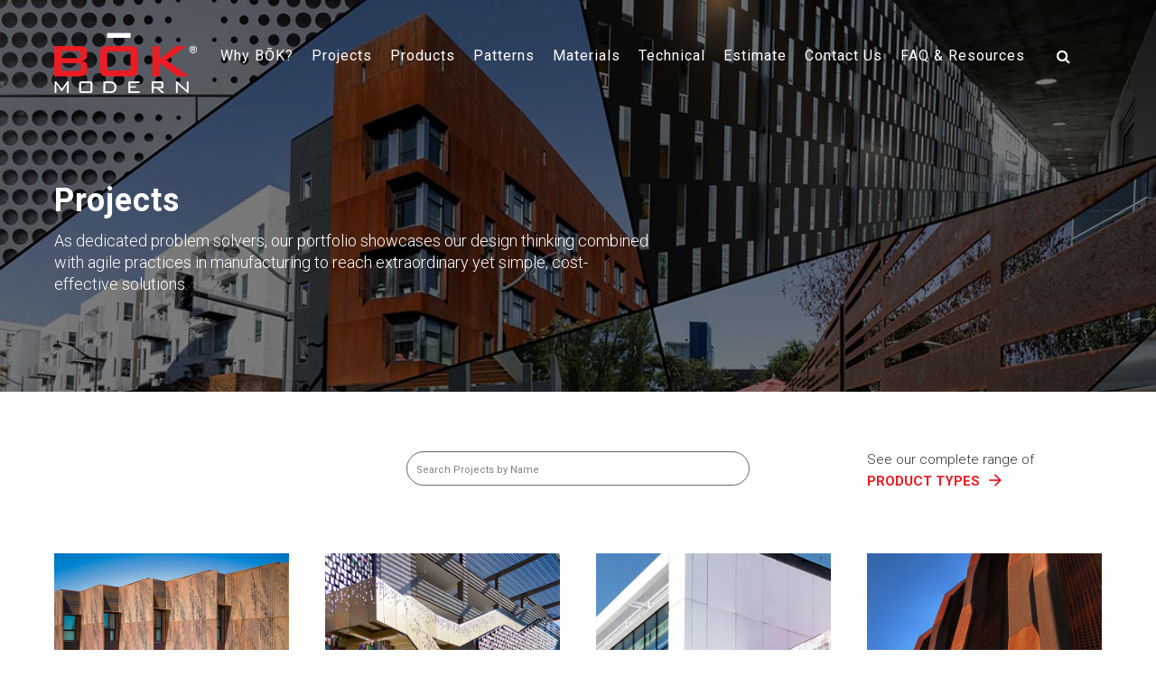

--- FILE ---
content_type: text/html; charset=UTF-8
request_url: https://bokmodern.com/projects/
body_size: 45118
content:
<!DOCTYPE html>
<html lang="en-US" class="no-js">
<head>
	<meta charset="UTF-8">
<script type="text/javascript">
/* <![CDATA[ */
 var gform;gform||(document.addEventListener("gform_main_scripts_loaded",function(){gform.scriptsLoaded=!0}),document.addEventListener("gform/theme/scripts_loaded",function(){gform.themeScriptsLoaded=!0}),window.addEventListener("DOMContentLoaded",function(){gform.domLoaded=!0}),gform={domLoaded:!1,scriptsLoaded:!1,themeScriptsLoaded:!1,isFormEditor:()=>"function"==typeof InitializeEditor,callIfLoaded:function(o){return!(!gform.domLoaded||!gform.scriptsLoaded||!gform.themeScriptsLoaded&&!gform.isFormEditor()||(gform.isFormEditor()&&console.warn("The use of gform.initializeOnLoaded() is deprecated in the form editor context and will be removed in Gravity Forms 3.1."),o(),0))},initializeOnLoaded:function(o){gform.callIfLoaded(o)||(document.addEventListener("gform_main_scripts_loaded",()=>{gform.scriptsLoaded=!0,gform.callIfLoaded(o)}),document.addEventListener("gform/theme/scripts_loaded",()=>{gform.themeScriptsLoaded=!0,gform.callIfLoaded(o)}),window.addEventListener("DOMContentLoaded",()=>{gform.domLoaded=!0,gform.callIfLoaded(o)}))},hooks:{action:{},filter:{}},addAction:function(o,r,e,t){gform.addHook("action",o,r,e,t)},addFilter:function(o,r,e,t){gform.addHook("filter",o,r,e,t)},doAction:function(o){gform.doHook("action",o,arguments)},applyFilters:function(o){return gform.doHook("filter",o,arguments)},removeAction:function(o,r){gform.removeHook("action",o,r)},removeFilter:function(o,r,e){gform.removeHook("filter",o,r,e)},addHook:function(o,r,e,t,n){null==gform.hooks[o][r]&&(gform.hooks[o][r]=[]);var d=gform.hooks[o][r];null==n&&(n=r+"_"+d.length),gform.hooks[o][r].push({tag:n,callable:e,priority:t=null==t?10:t})},doHook:function(r,o,e){var t;if(e=Array.prototype.slice.call(e,1),null!=gform.hooks[r][o]&&((o=gform.hooks[r][o]).sort(function(o,r){return o.priority-r.priority}),o.forEach(function(o){"function"!=typeof(t=o.callable)&&(t=window[t]),"action"==r?t.apply(null,e):e[0]=t.apply(null,e)})),"filter"==r)return e[0]},removeHook:function(o,r,t,n){var e;null!=gform.hooks[o][r]&&(e=(e=gform.hooks[o][r]).filter(function(o,r,e){return!!(null!=n&&n!=o.tag||null!=t&&t!=o.priority)}),gform.hooks[o][r]=e)}}); 
/* ]]> */
</script>

	<meta name="viewport" content="width=device-width, initial-scale=1">
	<link rel="profile" href="http://gmpg.org/xfn/11">
	<link rel="pingback" href="https://bokmodern.com/xmlrpc.php">

	<meta name='robots' content='index, follow, max-image-preview:large, max-snippet:-1, max-video-preview:-1' />
	<style>img:is([sizes="auto" i], [sizes^="auto," i]) { contain-intrinsic-size: 3000px 1500px }</style>
	
	<!-- This site is optimized with the Yoast SEO plugin v26.7 - https://yoast.com/wordpress/plugins/seo/ -->
	<title>Projects - BŌK Modern</title>
	<meta name="description" content="Need Inspiration? Check out BŌK&#039;s Portfolio Site." />
	<link rel="canonical" href="https://bokmodern.com/projects/" />
	<meta property="og:locale" content="en_US" />
	<meta property="og:type" content="article" />
	<meta property="og:title" content="Projects - BŌK Modern" />
	<meta property="og:description" content="Need Inspiration? Check out BŌK&#039;s Portfolio Site." />
	<meta property="og:url" content="https://bokmodern.com/projects/" />
	<meta property="og:site_name" content="BŌK Modern" />
	<meta property="article:publisher" content="https://www.facebook.com/BOK-Modern-160177364053572/" />
	<meta property="article:modified_time" content="2024-04-25T16:51:12+00:00" />
	<meta property="og:image" content="https://bokmodern.com/wp-content/uploads/2020/09/project_library-header-opt.jpg" />
	<meta property="og:image:width" content="1200" />
	<meta property="og:image:height" content="598" />
	<meta property="og:image:type" content="image/jpeg" />
	<meta name="twitter:card" content="summary_large_image" />
	<script type="application/ld+json" class="yoast-schema-graph">{"@context":"https://schema.org","@graph":[{"@type":"WebPage","@id":"https://bokmodern.com/projects/","url":"https://bokmodern.com/projects/","name":"Projects - BŌK Modern","isPartOf":{"@id":"https://bokmodern.com/#website"},"primaryImageOfPage":{"@id":"https://bokmodern.com/projects/#primaryimage"},"image":{"@id":"https://bokmodern.com/projects/#primaryimage"},"thumbnailUrl":"https://bokmodern.com/wp-content/uploads/2020/09/project_library-header-opt.jpg","datePublished":"2020-09-21T21:54:33+00:00","dateModified":"2024-04-25T16:51:12+00:00","description":"Need Inspiration? Check out BŌK's Portfolio Site.","breadcrumb":{"@id":"https://bokmodern.com/projects/#breadcrumb"},"inLanguage":"en-US","potentialAction":[{"@type":"ReadAction","target":["https://bokmodern.com/projects/"]}]},{"@type":"ImageObject","inLanguage":"en-US","@id":"https://bokmodern.com/projects/#primaryimage","url":"https://bokmodern.com/wp-content/uploads/2020/09/project_library-header-opt.jpg","contentUrl":"https://bokmodern.com/wp-content/uploads/2020/09/project_library-header-opt.jpg","width":1200,"height":598},{"@type":"BreadcrumbList","@id":"https://bokmodern.com/projects/#breadcrumb","itemListElement":[{"@type":"ListItem","position":1,"name":"Home","item":"https://bokmodern.com/"},{"@type":"ListItem","position":2,"name":"Projects"}]},{"@type":"WebSite","@id":"https://bokmodern.com/#website","url":"https://bokmodern.com/","name":"BŌK Modern","description":"BŌK Modern was developed by architect Russ Naylor, the Principal of NC2 Architects in response to the limited cost effective options on the market for custom railings and other architectural metal systems.","publisher":{"@id":"https://bokmodern.com/#organization"},"potentialAction":[{"@type":"SearchAction","target":{"@type":"EntryPoint","urlTemplate":"https://bokmodern.com/?s={search_term_string}"},"query-input":{"@type":"PropertyValueSpecification","valueRequired":true,"valueName":"search_term_string"}}],"inLanguage":"en-US"},{"@type":"Organization","@id":"https://bokmodern.com/#organization","name":"BŌK Modern","url":"https://bokmodern.com/","logo":{"@type":"ImageObject","inLanguage":"en-US","@id":"https://bokmodern.com/#/schema/logo/image/","url":"https://i2t037.p3cdn2.secureserver.net/wp-content/uploads/2021/10/BOK_logoR_BLACK.png?time=1718723783","contentUrl":"https://i2t037.p3cdn2.secureserver.net/wp-content/uploads/2021/10/BOK_logoR_BLACK.png?time=1718723783","width":3300,"height":1602,"caption":"BŌK Modern"},"image":{"@id":"https://bokmodern.com/#/schema/logo/image/"},"sameAs":["https://www.facebook.com/BOK-Modern-160177364053572/","https://www.instagram.com/bok_modern/","https://www.linkedin.com/company/bok-modern/","https://www.pinterest.com/bokmodern/","https://www.youtube.com/channel/UCGKoCanVVqSMSaBokNiz-1w/"]}]}</script>
	<!-- / Yoast SEO plugin. -->


<link rel='dns-prefetch' href='//www.google.com' />
<link rel='dns-prefetch' href='//ajax.googleapis.com' />
<link rel='dns-prefetch' href='//fonts.googleapis.com' />
<link rel="alternate" type="application/rss+xml" title="BŌK Modern &raquo; Feed" href="https://bokmodern.com/feed/" />
<link rel="alternate" type="application/rss+xml" title="BŌK Modern &raquo; Comments Feed" href="https://bokmodern.com/comments/feed/" />
<script type="text/javascript">
/* <![CDATA[ */
window._wpemojiSettings = {"baseUrl":"https:\/\/s.w.org\/images\/core\/emoji\/16.0.1\/72x72\/","ext":".png","svgUrl":"https:\/\/s.w.org\/images\/core\/emoji\/16.0.1\/svg\/","svgExt":".svg","source":{"concatemoji":"https:\/\/bokmodern.com\/wp-includes\/js\/wp-emoji-release.min.js?ver=6.8.3"}};
/*! This file is auto-generated */
!function(s,n){var o,i,e;function c(e){try{var t={supportTests:e,timestamp:(new Date).valueOf()};sessionStorage.setItem(o,JSON.stringify(t))}catch(e){}}function p(e,t,n){e.clearRect(0,0,e.canvas.width,e.canvas.height),e.fillText(t,0,0);var t=new Uint32Array(e.getImageData(0,0,e.canvas.width,e.canvas.height).data),a=(e.clearRect(0,0,e.canvas.width,e.canvas.height),e.fillText(n,0,0),new Uint32Array(e.getImageData(0,0,e.canvas.width,e.canvas.height).data));return t.every(function(e,t){return e===a[t]})}function u(e,t){e.clearRect(0,0,e.canvas.width,e.canvas.height),e.fillText(t,0,0);for(var n=e.getImageData(16,16,1,1),a=0;a<n.data.length;a++)if(0!==n.data[a])return!1;return!0}function f(e,t,n,a){switch(t){case"flag":return n(e,"\ud83c\udff3\ufe0f\u200d\u26a7\ufe0f","\ud83c\udff3\ufe0f\u200b\u26a7\ufe0f")?!1:!n(e,"\ud83c\udde8\ud83c\uddf6","\ud83c\udde8\u200b\ud83c\uddf6")&&!n(e,"\ud83c\udff4\udb40\udc67\udb40\udc62\udb40\udc65\udb40\udc6e\udb40\udc67\udb40\udc7f","\ud83c\udff4\u200b\udb40\udc67\u200b\udb40\udc62\u200b\udb40\udc65\u200b\udb40\udc6e\u200b\udb40\udc67\u200b\udb40\udc7f");case"emoji":return!a(e,"\ud83e\udedf")}return!1}function g(e,t,n,a){var r="undefined"!=typeof WorkerGlobalScope&&self instanceof WorkerGlobalScope?new OffscreenCanvas(300,150):s.createElement("canvas"),o=r.getContext("2d",{willReadFrequently:!0}),i=(o.textBaseline="top",o.font="600 32px Arial",{});return e.forEach(function(e){i[e]=t(o,e,n,a)}),i}function t(e){var t=s.createElement("script");t.src=e,t.defer=!0,s.head.appendChild(t)}"undefined"!=typeof Promise&&(o="wpEmojiSettingsSupports",i=["flag","emoji"],n.supports={everything:!0,everythingExceptFlag:!0},e=new Promise(function(e){s.addEventListener("DOMContentLoaded",e,{once:!0})}),new Promise(function(t){var n=function(){try{var e=JSON.parse(sessionStorage.getItem(o));if("object"==typeof e&&"number"==typeof e.timestamp&&(new Date).valueOf()<e.timestamp+604800&&"object"==typeof e.supportTests)return e.supportTests}catch(e){}return null}();if(!n){if("undefined"!=typeof Worker&&"undefined"!=typeof OffscreenCanvas&&"undefined"!=typeof URL&&URL.createObjectURL&&"undefined"!=typeof Blob)try{var e="postMessage("+g.toString()+"("+[JSON.stringify(i),f.toString(),p.toString(),u.toString()].join(",")+"));",a=new Blob([e],{type:"text/javascript"}),r=new Worker(URL.createObjectURL(a),{name:"wpTestEmojiSupports"});return void(r.onmessage=function(e){c(n=e.data),r.terminate(),t(n)})}catch(e){}c(n=g(i,f,p,u))}t(n)}).then(function(e){for(var t in e)n.supports[t]=e[t],n.supports.everything=n.supports.everything&&n.supports[t],"flag"!==t&&(n.supports.everythingExceptFlag=n.supports.everythingExceptFlag&&n.supports[t]);n.supports.everythingExceptFlag=n.supports.everythingExceptFlag&&!n.supports.flag,n.DOMReady=!1,n.readyCallback=function(){n.DOMReady=!0}}).then(function(){return e}).then(function(){var e;n.supports.everything||(n.readyCallback(),(e=n.source||{}).concatemoji?t(e.concatemoji):e.wpemoji&&e.twemoji&&(t(e.twemoji),t(e.wpemoji)))}))}((window,document),window._wpemojiSettings);
/* ]]> */
</script>
<style id='wp-emoji-styles-inline-css' type='text/css'>

	img.wp-smiley, img.emoji {
		display: inline !important;
		border: none !important;
		box-shadow: none !important;
		height: 1em !important;
		width: 1em !important;
		margin: 0 0.07em !important;
		vertical-align: -0.1em !important;
		background: none !important;
		padding: 0 !important;
	}
</style>
<link rel='stylesheet' id='wp-components-css' href='https://bokmodern.com/wp-includes/css/dist/components/style.min.css?ver=6.8.3' type='text/css' media='all' />
<link rel='stylesheet' id='wp-preferences-css' href='https://bokmodern.com/wp-includes/css/dist/preferences/style.min.css?ver=6.8.3' type='text/css' media='all' />
<link rel='stylesheet' id='wp-block-editor-css' href='https://bokmodern.com/wp-includes/css/dist/block-editor/style.min.css?ver=6.8.3' type='text/css' media='all' />
<link rel='stylesheet' id='popup-maker-block-library-style-css' href='https://bokmodern.com/wp-content/plugins/popup-maker/dist/packages/block-library-style.css?ver=dbea705cfafe089d65f1' type='text/css' media='all' />
<link rel='stylesheet' id='awsm-ead-public-css' href='https://bokmodern.com/wp-content/plugins/embed-any-document/css/embed-public.min.css?ver=2.7.12' type='text/css' media='all' />
<link rel='stylesheet' id='som_lost_password_style-css' href='https://bokmodern.com/wp-content/plugins/frontend-reset-password/assets/css/password-lost.css?ver=6.8.3' type='text/css' media='all' />
<link rel='stylesheet' id='gdlr-core-google-font-css' href='https://fonts.googleapis.com/css?family=Roboto%3A100%2C100italic%2C300%2C300italic%2Cregular%2Citalic%2C500%2C500italic%2C700%2C700italic%2C900%2C900italic&#038;subset=cyrillic%2Ccyrillic-ext%2Cgreek%2Cgreek-ext%2Clatin%2Clatin-ext%2Cvietnamese&#038;ver=6.8.3' type='text/css' media='all' />
<link rel='stylesheet' id='font-awesome-css' href='https://bokmodern.com/wp-content/plugins/goodlayers-core/plugins/fontawesome/font-awesome.css?ver=6.8.3' type='text/css' media='all' />
<link rel='stylesheet' id='elegant-font-css' href='https://bokmodern.com/wp-content/plugins/goodlayers-core/plugins/elegant/elegant-font.css?ver=6.8.3' type='text/css' media='all' />
<link rel='stylesheet' id='gdlr-core-plugin-css' href='https://bokmodern.com/wp-content/plugins/goodlayers-core/plugins/style.css?ver=1760468202' type='text/css' media='all' />
<link rel='stylesheet' id='gdlr-core-page-builder-css' href='https://bokmodern.com/wp-content/plugins/goodlayers-core/include/css/page-builder.css?ver=6.8.3' type='text/css' media='all' />
<link rel='stylesheet' id='godaddy-styles-css' href='https://bokmodern.com/wp-content/mu-plugins/vendor/wpex/godaddy-launch/includes/Dependencies/GoDaddy/Styles/build/latest.css?ver=2.0.2' type='text/css' media='all' />
<link rel='stylesheet' id='search-filter-plugin-styles-css' href='https://bokmodern.com/wp-content/plugins/search-filter-pro/public/assets/css/search-filter.min.css?ver=2.5.1' type='text/css' media='all' />
<link rel='stylesheet' id='popup-maker-site-css' href='//bokmodern.com/wp-content/uploads/723cd906c1a9f81eb778acf0e7e8374e.css?generated=1760126942&#038;ver=1.21.5' type='text/css' media='all' />
<link rel='stylesheet' id='dashicons-css' href='https://bokmodern.com/wp-includes/css/dashicons.min.css?ver=6.8.3' type='text/css' media='all' />
<link rel='stylesheet' id='gform_basic-css' href='https://bokmodern.com/wp-content/plugins/gravityforms/assets/css/dist/basic.min.css?ver=2.9.4' type='text/css' media='all' />
<link rel='stylesheet' id='gform_theme_components-css' href='https://bokmodern.com/wp-content/plugins/gravityforms/assets/css/dist/theme-components.min.css?ver=2.9.4' type='text/css' media='all' />
<link rel='stylesheet' id='gform_theme-css' href='https://bokmodern.com/wp-content/plugins/gravityforms/assets/css/dist/theme.min.css?ver=2.9.4' type='text/css' media='all' />
<link rel='stylesheet' id='inteco-style-core-css' href='https://bokmodern.com/wp-content/themes/inteco/css/style-core.css?ver=6.8.3' type='text/css' media='all' />
<link rel='stylesheet' id='inteco-custom-style-css' href='https://bokmodern.com/wp-content/uploads/inteco-style-custom.css?1760468202&#038;ver=6.8.3' type='text/css' media='all' />
<link rel='stylesheet' id='inteco-child-theme-style-css' href='https://bokmodern.com/wp-content/themes/inteco-child/style.css?ver=6.8.3' type='text/css' media='all' />
<script type="text/javascript" src="https://ajax.googleapis.com/ajax/libs/jquery/1.7.1/jquery.min.js" id="jquery-js"></script>
<script type="text/javascript" id="gk-gravityview-blocks-js-extra">
/* <![CDATA[ */
var gkGravityViewBlocks = {"home_page":"https:\/\/bokmodern.com","ajax_url":"https:\/\/bokmodern.com\/wp-admin\/admin-ajax.php","create_new_view_url":"https:\/\/bokmodern.com\/wp-admin\/post-new.php?post_type=gravityview","edit_view_url":"https:\/\/bokmodern.com\/wp-admin\/post.php?action=edit&post=%s","views":[{"value":"18393","label":"Installer Survey Report (#18393)"}],"gk-gravityview-blocks\/entry":{"previewImage":"https:\/\/bokmodern.com\/wp-content\/plugins\/gravityview\/future\/includes\/gutenberg\/blocks\/entry\/preview.svg"},"gk-gravityview-blocks\/entry-field":{"previewImage":"https:\/\/bokmodern.com\/wp-content\/plugins\/gravityview\/future\/includes\/gutenberg\/blocks\/entry-field\/preview.svg"},"gk-gravityview-blocks\/entry-link":{"previewImage":"https:\/\/bokmodern.com\/wp-content\/plugins\/gravityview\/future\/includes\/gutenberg\/blocks\/entry-link\/preview.svg"},"gk-gravityview-blocks\/view":{"previewImage":"https:\/\/bokmodern.com\/wp-content\/plugins\/gravityview\/future\/includes\/gutenberg\/blocks\/view\/preview.svg"},"gk-gravityview-blocks\/view-details":{"previewImage":"https:\/\/bokmodern.com\/wp-content\/plugins\/gravityview\/future\/includes\/gutenberg\/blocks\/view-details\/preview.svg"}};
/* ]]> */
</script>
<script type="text/javascript" src="https://bokmodern.com/wp-includes/js/jquery/ui/core.min.js?ver=1.13.3" id="jquery-ui-core-js"></script>
<script type="text/javascript" src="https://bokmodern.com/wp-includes/js/jquery/ui/mouse.min.js?ver=1.13.3" id="jquery-ui-mouse-js"></script>
<script type="text/javascript" src="https://bokmodern.com/wp-includes/js/jquery/ui/sortable.min.js?ver=1.13.3" id="jquery-ui-sortable-js"></script>
<script type="text/javascript" src="https://bokmodern.com/wp-includes/js/jquery/ui/resizable.min.js?ver=1.13.3" id="jquery-ui-resizable-js"></script>
<script type="text/javascript" src="https://bokmodern.com/wp-content/plugins/advanced-custom-fields/assets/build/js/acf.min.js?ver=6.7.0" id="acf-js"></script>
<script type="text/javascript" src="https://bokmodern.com/wp-includes/js/dist/dom-ready.min.js?ver=f77871ff7694fffea381" id="wp-dom-ready-js"></script>
<script type="text/javascript" src="https://bokmodern.com/wp-includes/js/dist/hooks.min.js?ver=4d63a3d491d11ffd8ac6" id="wp-hooks-js"></script>
<script type="text/javascript" src="https://bokmodern.com/wp-includes/js/dist/i18n.min.js?ver=5e580eb46a90c2b997e6" id="wp-i18n-js"></script>
<script type="text/javascript" id="wp-i18n-js-after">
/* <![CDATA[ */
wp.i18n.setLocaleData( { 'text direction\u0004ltr': [ 'ltr' ] } );
/* ]]> */
</script>
<script type="text/javascript" src="https://bokmodern.com/wp-includes/js/dist/a11y.min.js?ver=3156534cc54473497e14" id="wp-a11y-js"></script>
<script type="text/javascript" src="https://bokmodern.com/wp-content/plugins/advanced-custom-fields/assets/build/js/acf-input.min.js?ver=6.7.0" id="acf-input-js"></script>
<script type="text/javascript" defer='defer' src="https://bokmodern.com/wp-content/plugins/gravityforms/js/jquery.json.min.js?ver=2.9.4" id="gform_json-js"></script>
<script type="text/javascript" id="gform_gravityforms-js-extra">
/* <![CDATA[ */
var gf_legacy = {"is_legacy":""};
var gf_global = {"gf_currency_config":{"name":"U.S. Dollar","symbol_left":"$","symbol_right":"","symbol_padding":"","thousand_separator":",","decimal_separator":".","decimals":2,"code":"USD"},"base_url":"https:\/\/bokmodern.com\/wp-content\/plugins\/gravityforms","number_formats":[],"spinnerUrl":"https:\/\/bokmodern.com\/wp-content\/plugins\/gravityforms\/images\/spinner.svg","version_hash":"e3532cf2588acab88f124611e0c6d5ef","strings":{"newRowAdded":"New row added.","rowRemoved":"Row removed","formSaved":"The form has been saved.  The content contains the link to return and complete the form."}};
var gf_legacy = {"is_legacy":""};
var gf_global = {"gf_currency_config":{"name":"U.S. Dollar","symbol_left":"$","symbol_right":"","symbol_padding":"","thousand_separator":",","decimal_separator":".","decimals":2,"code":"USD"},"base_url":"https:\/\/bokmodern.com\/wp-content\/plugins\/gravityforms","number_formats":[],"spinnerUrl":"https:\/\/bokmodern.com\/wp-content\/plugins\/gravityforms\/images\/spinner.svg","version_hash":"e3532cf2588acab88f124611e0c6d5ef","strings":{"newRowAdded":"New row added.","rowRemoved":"Row removed","formSaved":"The form has been saved.  The content contains the link to return and complete the form."}};
var gform_i18n = {"datepicker":{"days":{"monday":"Mo","tuesday":"Tu","wednesday":"We","thursday":"Th","friday":"Fr","saturday":"Sa","sunday":"Su"},"months":{"january":"January","february":"February","march":"March","april":"April","may":"May","june":"June","july":"July","august":"August","september":"September","october":"October","november":"November","december":"December"},"firstDay":1,"iconText":"Select date"}};
var gf_legacy_multi = {"30":""};
var gform_gravityforms = {"strings":{"invalid_file_extension":"This type of file is not allowed. Must be one of the following:","delete_file":"Delete this file","in_progress":"in progress","file_exceeds_limit":"File exceeds size limit","illegal_extension":"This type of file is not allowed.","max_reached":"Maximum number of files reached","unknown_error":"There was a problem while saving the file on the server","currently_uploading":"Please wait for the uploading to complete","cancel":"Cancel","cancel_upload":"Cancel this upload","cancelled":"Cancelled"},"vars":{"images_url":"https:\/\/bokmodern.com\/wp-content\/plugins\/gravityforms\/images"}};
/* ]]> */
</script>
<script type="text/javascript" defer='defer' src="https://bokmodern.com/wp-content/plugins/gravityforms/js/gravityforms.min.js?ver=2.9.4" id="gform_gravityforms-js"></script>
<script type="text/javascript" defer='defer' src="https://bokmodern.com/wp-content/plugins/gravityforms/assets/js/dist/utils.min.js?ver=501a987060f4426fb517400c73c7fc1e" id="gform_gravityforms_utils-js"></script>
<!--[if lt IE 9]>
<script type="text/javascript" src="https://bokmodern.com/wp-content/themes/inteco/js/html5.js?ver=6.8.3" id="html5js-js"></script>
<![endif]-->
<link rel="https://api.w.org/" href="https://bokmodern.com/wp-json/" /><link rel="alternate" title="JSON" type="application/json" href="https://bokmodern.com/wp-json/wp/v2/pages/9385" /><link rel="EditURI" type="application/rsd+xml" title="RSD" href="https://bokmodern.com/xmlrpc.php?rsd" />
<meta name="generator" content="WordPress 6.8.3" />
<link rel='shortlink' href='https://bokmodern.com/?p=9385' />
<link rel="alternate" title="oEmbed (JSON)" type="application/json+oembed" href="https://bokmodern.com/wp-json/oembed/1.0/embed?url=https%3A%2F%2Fbokmodern.com%2Fprojects%2F" />
<link rel="alternate" title="oEmbed (XML)" type="text/xml+oembed" href="https://bokmodern.com/wp-json/oembed/1.0/embed?url=https%3A%2F%2Fbokmodern.com%2Fprojects%2F&#038;format=xml" />
<style>
.som-password-error-message,
.som-password-sent-message {
	background-color: #2679ce;
	border-color: #2679ce;
}
</style>
<style type="text/css">.recentcomments a{display:inline !important;padding:0 !important;margin:0 !important;}</style><script>// Function to update responsive scaling
function updateResponsiveScale() {
  const vw = window.innerWidth;
  
  // For .bigwrapper - different behavior for mobile vs desktop
  const bigwrapperElement = document.querySelector('.page-id-21502 .bigwrapper');
  if (bigwrapperElement) {
    if (vw <= 767) {
      // Mobile: reset to scale(1)
      bigwrapperElement.style.transform = 'scale(1)';
    } else {
      // Desktop: clamp between 0.5 and 1, based on 1200px breakpoint
      const bigwrapperScale = Math.min(Math.max(vw / 1250, 0.5), .85);
      bigwrapperElement.style.transform = `scale(${bigwrapperScale})`;
    }
  }
  
  // For mobile containers (only applies in mobile breakpoint)
  if (vw <= 767) {
    // itw-container-1 
    const container1 = document.querySelector('.itw-container-1');
	   if (container1) {
      container1.style.transform = `scale(${vw / 656})`;
    }
	  
	// itw-container-2
    const container2 = document.querySelector('.itw-container-2');
    if (container2) {
      container2.style.transform = `scale(${vw / 636})`;
    }
    
    // itw-container-3
    const container3 = document.querySelector('.itw-container-3');
    if (container3) {
      container3.style.transform = `scale(${vw / 480})`;
    }
    
    // itw-container-4
    const container4 = document.querySelector('.itw-container-4');
    if (container4) {
      container4.style.transform = `scale(${vw / 420})`;
    }
    
    // itw-container-5
    const container5 = document.querySelector('.itw-container-5');
    if (container5) {
      container5.style.transform = `scale(${vw / 348})`;
    }
  } else {
    // Reset transforms for larger screens
    const allContainers = document.querySelectorAll('.itw-container-1, .itw-container-2, .itw-container-3, .itw-container-4, .itw-container-5');
    allContainers.forEach(el => {
      el.style.transform = '';
    });
  }
}

// Run on page load
document.addEventListener('DOMContentLoaded', updateResponsiveScale);

// Run on window resize
window.addEventListener('resize', updateResponsiveScale);

// Run immediately if DOM is already loaded
if (document.readyState === 'loading') {
  document.addEventListener('DOMContentLoaded', updateResponsiveScale);
} else {
  updateResponsiveScale();
}</script><link rel="icon" href="https://bokmodern.com/wp-content/uploads/2011/07/BOK_favicon.jpg" sizes="32x32" />
<link rel="icon" href="https://bokmodern.com/wp-content/uploads/2011/07/BOK_favicon.jpg" sizes="192x192" />
<link rel="apple-touch-icon" href="https://bokmodern.com/wp-content/uploads/2011/07/BOK_favicon.jpg" />
<meta name="msapplication-TileImage" content="https://bokmodern.com/wp-content/uploads/2011/07/BOK_favicon.jpg" />
<!-- Global site tag (gtag.js) - Google Analytics -->
<script async src="https://www.googletagmanager.com/gtag/js?id=UA-174396264-1"></script>
<script>
  window.dataLayer = window.dataLayer || [];
  function gtag(){dataLayer.push(arguments);}
  gtag('js', new Date());

  gtag('config', 'UA-174396264-1');
</script>

<script>
$('#swpm-33').attr("placeholder","FIRST NAME *");
$('#swpm-70').attr("placeholder","LAST NAME *");
$('#swpm_user_name').attr("placeholder","EMAIL *");
$('#swpm-21').attr("placeholder","EMAIL CONFIRMATION *");
$('.swpm-password-field').attr("placeholder","PASSWORD *");
$('.emailconfirmation').attr("placeholder","RETYPE PASSWORD *");
$('#swpm-57').attr("placeholder","COMPANY *");
$('#swpm-72').attr("placeholder","ADDRESS *");
$('#swpm-64').attr("placeholder","CITY *");
$('#swpm-65').attr("placeholder","STATE *");
$('#swpm-66').attr("placeholder","ZIP/POSTAL CODE *");
$('#swpm-35').attr("placeholder","TELEPHONE *");

$('#swpm-18').attr("placeholder","EMAIL *");
$('#swpm-19').attr("placeholder","PASSWORD *");
$('.emailconfirmation').attr("placeholder","RETYPE PASSWORD *");
$('#item-swpm-62').before( "&nbsp;<span style='display:block;clear:both'>&nbsp;<span style='color:#ed1c24;text-decoration:underline'><span class='su-lightbox' data-mfp-src='#my-custom-popup' data-mfp-type='inline'>Terms and conditions</span></span><sup style='color:#ed1c24;text-decoration:none !important'>*</sup></span>" );
</script>
		<style type="text/css" id="wp-custom-css">
			/* pop up scrolling */
#pum-11565 .pum-container {max-height: 85vh !important; overflow-y: auto !important; box-sizing: border-box !important;-webkit-overflow-scrolling: touch !important;}

p,h1,h2,h3,h4,h5,div {
  -moz-osx-font-smoothing: grayscale;text-rendering: optimizeLegibility;
-webkit-font-smoothing: auto;
}.ufaq-template-default .inteco-single-social-share, .ufaq-template-default .inteco-single-nav-area, .ufaq-template-default .inteco-single-author, .ufaq-template-default .inteco-single-related-post-wrap, .ufaq-template-default .inteco-comment-wrapper{display:none;}
.gdlr-core-accordion-item {margin-left:0px !important;}
.btm-pad {padding-bottom:16px;}
.gdlr-core-accordion-style-background-title .gdlr-core-accordion-item-title {padding:5px 0px 5px 0;border-bottom:1px solid black;background-color:transparent;border-radius:0;}
.gdlr-core-accordion-style-background-title .gdlr-core-active .gdlr-core-accordion-item-title {background:none;}
.gdlr-core-accordion-item-content {padding-left:0px !important;padding-top:0px !important;}

.remove {display:none;}

#content-display,.content-display {font-size:15px;letter-spacing:1.5px}

#content-display a,.content-display a {color: #6276b3 !important;font-style: italic;font-weight:500;}
#content-display a:hover, .content-display a:hover {color: #000 !important;}
.content-display p+a {display:none;}

.highlighted +.imp-object-text {color:#ffbf31;}

.highlighted {
fill: #fce5b9 !important; opacity:1 !important;fill-opacity:1 !important; stroke-opacity:1 !important;}

.imp-object-text {pointer-events:none !important;}
.repcontent hr {border-color:#000; margin-top:-14px !important;margin-bottom:10px;}
@media only screen and (max-width: 1000px) {.imp-object-text {font-size:12px !important;}}
@media only screen and (max-width: 767px) {
.salesrepwrapper .gdlr-core-pbf-wrapper-container .gdlr-core-pbf-wrapper-container-inner{display:flex;flex-direction: column;}
.salesrepwrapper .gdlr-core-pbf-wrapper-container .gdlr-core-pbf-wrapper-container-inner .gdlr-core-column-20  {order:2;}

}
@media only screen and (max-width: 600px) {.imp-object-text {font-size:10px !important;}}

/* GRAVITY FORMS  */
.gform_wrapper.gravity-theme .gsection {margin-bottom:20px;}
#gform_fields_25 .gfield {margin-bottom:20px;}

/* ITW  */

.page-id-21502 .gdlr-core-text-box-item-content img,.page-id-21502 .gdlr-core-text-box-item-content p,
.page-id-21502 .gdlr-core-item-pdb {padding:0 !important; margin:0;line-height:0;}

.gdlr-core-page-builder-body { 
/* Section 1	 */
.itw-item-1-1 {position:absolute;
top: calc(40px + var(--voffset1));
left:calc(0px + var(--hoffset1));
width:320px;z-index:10;}
.itw-item-1-2 {position:absolute;
top: calc(-44px + var(--voffset1));
left:calc(195px + var(--hoffset1));
width:270px;height:210px; }
.itw-item-1-2a {position:absolute;
top: calc(0px + var(--voffset1));
left:calc(430px + var(--hoffset1));
width:160px;height:40px; }
.itw-item-1-3 {position:absolute;
top: calc(200px + var(--voffset1));
left:calc(340px + var(--hoffset1));
width:270px;height:200px;}
 .itw-item-1-4 {position:absolute;
top: calc(542px + var(--voffset1));
left:calc(10px + var(--hoffset1));
width:175px;height:235px;;}  .itw-item-1-4p {position:absolute;
top: calc(648px + var(--voffset1));
left:calc(50px + var(--hoffset1));
width:140px;height:auto;}  .itw-item-1-4arrow {position:absolute;
top: calc(592px + var(--voffset1));
left:calc(16px + var(--hoffset1));
width:175px;height:auto;} /*grid */
	.itw-item-1-5 {position:absolute;
top: calc(550px + var(--voffset1));
left:calc(0px + var(--hoffset1));
width:auto;height:40px;} /* text */
.itw-item-1-6 {position:absolute;
top: calc(523px + var(--voffset1));
left:calc(190px + var(--hoffset1));
width:340px;height:250px;} /* aama */
	
/* Section 2	 */
.itw-item-2-1  {position:absolute;
top: calc(-20px + var(--voffset2));
left:calc(90px + var(--hoffset2));
width:400px;height:420px;z-index:10;} /*blueprint */
.itw-item-2-2 {position:absolute;
top: calc(420px + var(--voffset2));
left:calc(0px + var(--hoffset2));
width:375px;}
.itw-item-2-3 {position:absolute;
top: calc(214px + var(--voffset2));
left:calc(390px + var(--hoffset2));
width:310px;height:auto;}
.itw-item-2-4 {position:absolute;
top: calc(628px + var(--voffset2));
left:calc(390px + var(--hoffset2));
width:194px;height:auto;}
		
/* Section 3	 */
	
.itw-item-3-1 {position:absolute;
top: calc(0px + var(--voffset3));
left:calc(0px + var(--hoffset3));
width:184px;height:305px;}
.itw-item-3-2 {position:absolute;
top: calc(0px + var(--voffset3));
left:calc(200px + var(--hoffset3));
width:245px;height:300px;}
.itw-item-3-3 {position:absolute;
top: calc(308px + var(--voffset3));	
left:calc(200px + var(--hoffset3));	
width:190px;height:auto;}
	/* grid */
.itw-item-3-4 {position:absolute;
top: calc(386px + var(--voffset3));
left:calc(350px + var(--hoffset3));
width:100px;height:auto;}
	/* text */
.itw-item-3-5 {position:absolute;
top: calc(482px + var(--voffset3));
left:calc(0px + var(--hoffset3));
width:448px;height:auto; }
	
	/* Section 4 */
	.itw-item-4-1 {position:absolute;
top: calc(0px + var(--voffset4));
left:calc(14px + var(--hoffset4));
width:370px;height:auto}
.itw-item-4-2 {position:absolute;
top: calc(568px + var(--voffset4));
left:calc(173px + var(--hoffset4));
width:210px;height:auto;}
.itw-item-4-3 {position:absolute;
top: calc(748px + var(--voffset4));
left:calc(224px + var(--hoffset4));
width:188px;}
	/* arrow */
.itw-item-4-4 {position:absolute;
top: calc(818px + var(--voffset4));
left:calc(270px + var(--hoffset4));
height:auto; width: 200px;}
	/* text */
	
	/* Section 5 */
.itw-item-5-1 {position:absolute;
top: calc(0px + var(--voffset5));
left:calc(0px + var(--hoffset5));
width:320px;height:auto;}
.itw-item-5-2 {position:absolute;
top: calc(370px + var(--voffset5));
left:calc(0px + var(--hoffset5));
width:250px;height:auto;}
.itw-item-5-3 {position:absolute;
top: calc(450px + var(--voffset5));
left:calc(0px + var(--hoffset5));
width:320px;height:auto;}
}

.page-id-21502 .bigwrapper {
  transform-origin: top left;
/*   aspect-ratio: 12/11.5; */
/* 	min-height:1800px; */
}
.page-id-21502 .bigwrapper .gdlr-core-pbf-wrapper-container {
	aspect-ratio: 12/18;}

.itw-container-1,.itw-container-2,.itw-container-3,.itw-container-4,.itw-container-5 {position:relative;height: 0;width:100%;
--voffset1:20px;
--voffset2:20px;
--voffset3:820px; 
--voffset4:820px; 
--voffset5:820px;
--hoffset1:20px;
--hoffset2:565px; 
--hoffset3:0px; 
--hoffset4:465px; 
--hoffset5:880px;
}
@media only screen and (max-width: 767px) {
.itw-container-1,.itw-container-2,.itw-container-3,.itw-container-4,.itw-container-5 {
--voffset1:0px;
--voffset2:800px;
--voffset3:1230px; 
--voffset4:1840px; 
--voffset5:2160px;
--hoffset1:0px;
--hoffset2:0px; 
--hoffset3:0px; 
--hoffset4:0px; 
--hoffset5:0px;
}	
.page-id-21502 .gdlr-core-container {max-width:100% !important;}
	
	.page-id-21502 	.gdlr-core-page-builder-body img,.page-id-21502 .gdlr-core-page-builder-body .goldtext {max-width:300% !important;}
	
.page-id-21502 .bigwrapper {
	aspect-ratio:1/9.2;}
	
.itw-container-1,.itw-container-2  {
  transform-origin: top left;
}
	.itw-container-3 {
  transform-origin: top left;
}
	.itw-container-4 {
  transform-origin: top left;
}
	.itw-container-5  {
  transform-origin: top left;
}
	
.gdlr-core-page-builder-body{
			.itw-item-1-4 {top: calc(542px + var(--voffset1));}
		.itw-item-1-5 {top: calc(550px + var(--voffset1));}
	.itw-item-1-6 {top: calc(524px + var(--voffset1));}
.itw-item-4-2 {position:absolute;
top: calc(568px + var(--voffset4));
left:calc(0px + var(--hoffset4));
width:210px;height:auto;}
	
.itw-item-4-3 {position:absolute;
top: calc(590px + var(--voffset4));
left:calc(190px + var(--hoffset4));
transform:rotate(-70deg);
width:133px;}
	/* arrow */
	
.itw-item-4-4 {position:absolute;
top: calc(670px + var(--voffset4));
left:calc(230px + var(--hoffset4));
height:auto; width: 200px;}
	/* text */
	.itw-item-5-3 {top: calc(444px + var(--voffset5));}
}
}		</style>
		<style id="sccss">/* PRODUCT */
.prodSub {font-size:15px;font-weight:bold;color:#707070;}
.standardproduct .gdlr-core-fluid-video-wrapper {border-radius:6px;}
.standardproduct {margin-bottom:40px;width:70%;}
.standardproduct img {border-radius:6px;}
@media only screen and (max-width: 768px) {
.standardproduct  {width:100%;}
}
.vidPadding {padding: 10px; background: #e6e6e6;border-radius:6px;}
.padLine {height: 1px; width: 100%; background: #acacac; margin: 20px 0;}
.prodSmall {font-size:12px;}
.prodSpace5 {height: 5px; width: 100%;}
.prodSpace10 {height: 10px; width: 100%;}
.prodSpace20 {height: 20px; width: 100%;}
.prodSpace30 {height: 30px; width: 100%;}
.modfence {margin-top:30px;}

.gallerywidth {max-width:560px; float:left;}
.productmenu ul li {display: inline; padding: 5px 12px;border-right: 1px solid gray;}.productmenu ul {margin-left:-12px;}
.gdlr-core-image-overlay-content {font-size: 13px;text-transform: uppercase;letter-spacing: 2px;font-weight: 600;margin-bottom: 0px;line-height: 1.4;left:20px;right:20px;}
.double {clear:both; line-height:14px;}
.double14 {clear:both;height:14px;}
.productfacts {font-weight:500;display:block;padding-top:10px;font-size:11px;line-height:16px;letter-spacing:1px;}
.productmenu a:hover {color: #ED1C24 !important;cursor:pointer !important;}


/* Pattern Detail Page */
.patterninfo {margin-left:0px;margin-top:0px;border-top: 1px solid #cccccc; padding-top: 14px; font-size: 10px;margin-right:0px;font-weight:400;}
.patternarrow {margin-left:20px;}
.patternarrow .gdlr-core-button {font-size:13px !important;}
.gdlr-core-flexslider .flex-direction-nav li {bottom:-75px;top:inherit;}
.gdlr-core-flexslider .flex-direction-nav .flex-nav-prev {left:0px;}
.gdlr-core-flexslider .flex-direction-nav .flex-nav-next {right:0px;}
.inteco-body .gdlr-core-portfolio-single-nav-wrap {border-top-width:0px;}
.gdlr-core-portfolio-single-nav .gdlr-core-portfolio-text {color:#b1b1b1; font-size: 12px; letter-spacing: 1px;} 
.gdlr-core-portfolio-single-nav a:hover {color:#ccc;}
.gdlr-core-portfolio-single-nav i {font-size:20px;}
.gdlr-core-portfolio-single-nav-right i {margin-left:5px; color:#ccc;}
.gdlr-core-portfolio-single-nav-left i {margin-right:5px; color:#ccc;}
.patternimage ul {margin-left:0px;} .patternimage ul li {margin-bottom:12px; font-size:14px;}
.patternimage p {font-size:12px;line-height: 16px;margin: 0;font-weight:400;}
.patternimage hr {margin:.6em 0px}
.visualizesubtext{color: #999;font-size: 11px !important;padding-top: 0px;line-height: 16px !important; width:100%;float:left; clear:none !important;}
.visualizepattern {width: 160px; float: right;font-size:11px;font-weight:600;text-align:center;margin-top:54px;}
.gdlr-core-gallery-with-thumbnail-wrap .gdlr-core-sly-slider .slides li {margin:0px 6px;}


/* SEARCH */
.search-results .gdlr-core-excerpt-read-more {margin-top:10px !important;}
.search-results .gdlr-core-blog-title + div {display:none !important;}
.search-results .gdlr-core-style-blog-full-with-frame .gdlr-core-blog-thumbnail {max-width:200px;float:left;margin-right:30px;}
.search-results .gdlr-core-style-blog-full-with-frame .gdlr-core-blog-full-frame {padding:10px 0px 0px;max-width:400px;float:left;}
.search-results .gdlr-core-blog-full .gdlr-core-excerpt-read-more {margin-top:0px;}
.search-results .gdlr-core-blog-full .gdlr-core-blog-full-head {margin-bottom: 5px !important;}



/* General CSS */
.inteco-blog-magazine .inteco-single-author {display:none;}
.inteco-navigation .sf-menu>.inteco-normal-menu .sub-menu {font-size: 14px;font-weight:400;}
body.search .inteco-not-found-wrap {background-color:black;}
.inteco-not-found-wrap form.search-form input.search-field {border: 2px solid white;}
.inteco-page-title-wrap {background-color:black;}

/* OVERLAY */
.lg-backdrop.in {opacity:.7;}
#lg-download, #lg-zoom-in, #lg-zoom-out, .lg-autoplay-button {display:none !important;}
.lg-sub-html {background-color:transparent !important;}
.lg-toolbar .lg-icon {font-size:43px !important;background-color:black;}
.lg-toolbar .lg-icon:hover {font-size:46px !important;}
#lg-counter {display:none;}
.lg-toolbar {background-color:transparent !important;}

.inteco-container, .gdlr-core-container, body.inteco-boxed .inteco-body-wrapper, body.inteco-boxed .inteco-fixed-footer .inteco-footer-wrapper, body.inteco-boxed .inteco-fixed-footer .inteco-copyright-wrapper {max-width:1240px;}
.inteco-logo .inteco-item-pdlr {padding-right:0px !important;}
.inteco-logo {padding-right:0px !important;}
.inteco-body input, .inteco-body textarea {border-color:#666666 !important;}
.labelfont {font-size:12px;line-height:14px;}
.inteco-content-area {padding-top:0px;padding-bottom:0px;}
.bokred {color: #ED1C24 !important;}
.inteco-body h1 {line-height:1em; padding-bottom:7px;}
.inteco-body p {margin-bottom:16px;}
.inteco-page-title-wrap.inteco-style-custom .inteco-page-title {letter-spacing:1px !important;}
.turnedoff .inteco-page-title-wrap .inteco-page-title {text-transform:capitalize;}
.inteco-page-title-wrap .inteco-page-caption {font-size:18px !important; line-height:24px !important;font-weight:300;}
.inteco-page-title-wrap.inteco-style-custom .inteco-page-title-content {padding-bottom:160px;max-width:700px;font-weight:400;height:330px;letter-spacing:1px !important;}
.inteco-mobile-header .inteco-logo-inner {margin-left:10px;}
.projecttags {display:none;}
.pum-content {line-height:23px;}

.turnoff {display:none;}
.fa-arrow-right:before {content:url("https://bokmodern.com/wp-content/uploads/2020/08/redarrow2.png")}
.fa-arrow-rightwhite:before {content:url("https://bokmodern.com/wp-content/uploads/2020/11/whitearrow-10.png")}
.fa-arrow-rightsmall:before {content:url("https://bokmodern.com/wp-content/uploads/2020/11/redarrow-10.png")}
.flex-prev .arrow_carrot-left:before { content:url("https://bokmodern.com/wp-content/uploads/2004/03/patternleftarrow.gif")}
.flex-next .arrow_carrot-right:before {content:url("https://bokmodern.com/wp-content/uploads/2004/03/patternrightarrow.gif");}
.gdlr-core-flexslider .flex-direction-nav li a {padding:0px;background:transparent;}
.ggdlr-core-accordion-style-icon .gdlr-core-accordion-item-title {text-transform:capitalize; font-size:17px}
.gdlr-core-accordion-item-tab.gdlr-core-active .gdlr-core-accordion-item-content {padding-left:45px;}
.gdlr-core-accordion-item {margin-left:-45px;}

/* POPUP */
.popupholder1 {width:37%;margin:5% 3% 5% 5% !important;float:left;min-width:200px;}
.popupholder2 {width:45%;margin:5% !important;float:left;min-width:200px;}
.popupholderaboutus {width:40%;margin:5% !important;float:left;min-width:200px;}
.popupholderdesignsupport {width:48%;margin:0 1%;float:left;min-width:200px;font-size:12px;}
#popmake-16765 {max-width:1000px;}
.popupholdervisualize1 {width:35%;margin:5% 0px 5% 5% !important;float:left;min-width:200px;}
.popupholdervisualize2 {width:50%;margin:5% !important;float:left;min-width:300px;}
.pum-container .pum-scrollable .pum-content {overflow-y:auto !important;}

/* BLOG SOCIAL */
.gdlr-core-social-share-item.gdlr-core-style-color .gdlr-core-social-share-facebook, .gdlr-core-social-share-item.gdlr-core-style-color .gdlr-core-social-share-linkedin, .gdlr-core-social-share-item.gdlr-core-style-color .gdlr-core-social-share-pinterest, .gdlr-core-social-share-item.gdlr-core-style-color .gdlr-core-social-share-twitter, .gdlr-core-social-share-item.gdlr-core-style-color .gdlr-core-social-share-email {background:transparent;color:black;font-size:26px;}
.ffa-facebook:before {content:"\f082";font-size:26px;}
.ffa-linkedin:before {content:"\f08c";font-size:26px;}
.ffa-pinterest-p:before {content:"\f0d3";font-size:26px;}
.ffa-twitter:before {content:"\f081";font-size:26px;}
.ffa-envelope:before {font-size:28px;}
.gdlr-core-social-share-item.gdlr-core-style-color a {width:26px;padding-right:6px;}
.inteco-body .tagcloud a {background:transparent;color:black;padding:0px 10px 0px 0px;border:none; font-weight:normal;border-right:1px solid gray;line-height:14px;}
.inteco-body .tagcloud a:hover {color:black;opacity:.5;}
.inteco-single-article-content, .inteco-sidebar-area, .gdlr-core-blog-item-holder {padding-top:50px;}
.gdlr-core-blog-info-wrapper .gdlr-core-blog-info {display:none;}
.gdlr-core-excerpt-read-more {border:1px solid #ed1c24;width:200px;text-align:center;}
.inteco-single-magazine-author-tags {display:none;} 
.inteco-single-article-content img {border:1px solid #ececec !important;}
.inteco-single-article-content, .inteco-sidebar-area {padding-top:50px;} 
.inteco-blog-title-wrap .inteco-single-article-date-wrapper, .inteco-single-article-content .inteco-single-social-share, .inteco-blog-info-wrapper {display:none;} 
.inteco-single-article-content h3 {margin-bottom:2px !important;}
.inteco-blog-magazine .inteco-single-nav .inteco-single-nav-title {color:#ED1C24;}
.inteco-body .inteco-blog-title-wrap .inteco-single-article-title {font-size:36px;}
.gdlr-core-blog-full .gdlr-core-blog-title {font-size:26px;}

.gdlr-core-blog-full {margin-bottom:30px !important;}


/* Why BOK */
.pbox {float: left; width: 45%; margin-right: 5%;font-size:15px; line-height: 30px;}


/* Navigation */
.inteco-header-style-plain.inteco-style-menu-right .inteco-main-menu-right-wrap {margin-right:-55px;} 
.iconremoval {padding-top:2px;} 
.iconremoval .righticon {display:none;} 
#inteco-top-search {display:block !important;} 
.inteco-navigation .sf-menu > li > a, .inteco-navigation .sf-vertical > li > a {font-size:16px !important;}
.inteco-header-background-transparent .inteco-header-background {opacity:0; margin-bottom:-30px;} 

.inteco-navigation .sf-menu > li {padding-right:10px;padding-left:10px;}
.inteco-header-style-plain.inteco-style-menu-right .inteco-navigation {margin-right:-20px;margin-left:-20px;}
body.admin-bar .inteco-fixed-navigation.inteco-style-fixed, body.admin-bar .inteco-fixed-navigation.inteco-style-slide, .inteco-header-style-plain {overflow:visible !important;}

/* footer css */
.footerlinkcol {width:26%; margin-right: 2%; font-size: 12px;  line-height:15px;float: left;}
.widget_nav_menu ul li {font-size:12px; margin-bottom:10px;padding-bottom:5px;}
.menu-quick-links-container {margin-top:10px;}
.footericons img {width:26px; margin-right:15px;}

/* social navigation */
.righticon img {height:18px;padding-left:10px;margin-top:-4px;}
.righticon img:hover {opacity:.5;}
.inteco-main-menu-search i {margin-top:-3px;}

/* Home Page */
.boxtextoverlay {opacity:1; background:black}
.boxtextoverlay:hover {opacity:1;}
.boximageoverlay {opacity:1;}
.boximageoverlay:hover {opacity:.5;}
.gdlr-core-pbf-wrapper-full-no-space .halfcolumnwrapper {padding-left:0px !important; padding-right:0px !important;}
.calloutboxbuttons {}
.bodyboxx {height:280px;}
.bodybox p {font-size: 14px; line-height: 20px;}
.bodybox h5 {color: #333333; margin-bottom: 30px; font-weight:bold;}
.gdlr-core-content-container {padding-top:0px;padding-bottom:0px;}

/* Project Archive Page */
.projectheaderlinks a {color:white;}
.projectheaderlinks a:hover {color:#ED1C24;}

/* Project Detail Page */
.projecttoptext {font-size:15px;}
.projecttoptext h4 {margin-bottom:5px;}
.projectbottomtext {margin-top:0px;font-size:12px; line-height:14px;}
.portfoliosidebar {padding-right:0px;padding-left:0px;}
.projectdetails p {line-height:1.2em;}
.projectdetails {margin-top:50px;font-size:12px; line-height:16px;}
.projectdetails strong {margin-bottom:2px;display:inline-block;}
p.projectimagecred {font-size:12px; line-height:16px;margin-top: 20px;margin-bottom: -20px;}

/* Pattern Archive Page */
#projectpage ~ .gdlr-core-image-overlay {top:20px;bottom:20px;}
.gdlr-core-portfolio-grid .gdlr-core-portfolio-content-wrap .gdlr-core-portfolio-content {font-size:12px; color:#ED1C24;}
.inteco-page-title-wrap.inteco-style-small .inteco-page-title {font-size:36px;}


/* Back and forward navigation */
.gdlr-core-portfolio-single-nav-wrap {padding: 50px 0px 0px 0px;}
.gdlr-core-portfolio-single-nav-wrap .gdlr-core-container .gdlr-core-item-pdlr {padding:0px !important;}

/* SEARCH  */
.gform_wrapper select {font-size:12px !important;font-family:Roboto !important;}
div.asp_m.asp_m_1 {padding:2px;border: 1px solid #c8c5c5;}
div.asp_m.asp_m_1 {float:right;}
.asp_res_url {}
#ajaxsearchpro2_1 {margin:0px auto 0px auto;}

/*project */
div.asp_r.asp_r_2.isotopic .results .item .asp_content, #ajaxsearchprores2_1.isotopic .results .item .asp_content {background:rgba(0,0,0,0.6)}
#ajaxsearchprores2_1 .results .item .asp_content h3 a, #ajaxsearchprores2_2 .results .item .asp_content h3 a, div.asp_r.asp_r_2 .results .item .asp_content h3 a {line-height:15px;}

/* GRAVITY FORM styling */
#gform_submit_button_7 {
margin-top: 20px !important;
}
.whatisquestion {padding-top:5px;}
.howdidquestion {padding-top:5px;}
.industryquestion {padding-top:5px;}
/* error message styling */
.gform_wrapper div.validation_error {color:#ed1c24;font-size:13px;border-top: 1px solid #ed1c24;
border-bottom: 1px solid #ed1c24;font-weight:normal;}
.gform_wrapper li.gfield.gfield_error {background-color: #f6fac9; border-top: 0px solid #C89797; border-bottom: 0px solid #C89797; padding-top:5px;}
.gform_wrapper .validation_message {color:#ed1c24;font-weight:normal;}
.gform_wrapper li.gfield_error input[type=email], .gform_wrapper li.gfield_error input[type=number], .gform_wrapper li.gfield_error input[type=password], .gform_wrapper li.gfield_error input[type=tel], .gform_wrapper li.gfield_error input[type=text], .gform_wrapper li.gfield_error input[type=url], .gform_wrapper li.gfield_error textarea {border: 1px solid #ddd;}

.gform_wrapper .gfield_required {
color:gray;
}
.ginput_container_select {
  position: relative !important;
font-size:11px;
}
.ginput_container_select select {
  display: none; /*hide original SELECT element:*/
}
.select-selected, .selectall {
  background-color: #fff;
	border-color: #666666 !important;
}
.ginput_container_multiselect {border-color: transparent #666666 #666666 #666666 !important;}
::placeholder {color:gray;}

input {border-width:1px 1px 1px 1px;}
/*style the arrow inside the select element:*/
.select-selected:after {
  position: absolute;
  content: "";
  top: 14px;
  right: 10px;
  width: 0;
  height: 0;
  border: 6px solid transparent;
  border-color: #ed1c24 transparent transparent transparent;
}
/*point the arrow upwards when the select box is open (active):*/
.select-selected.select-arrow-active:after {
  border-color: transparent transparent #fff transparent;
  top: 7px;
}
/*style the items (options), including the selected item:*/
.select-items div,.select-selected {
  color: rgb(78, 78, 78);;
  padding: 9px 9px;
  border: 1px solid transparent;
  border-color: #666666;
  cursor: pointer;
}
.select-items div {
border-color: transparent rgba(0, 0, 0, 0.1) rgba(0, 0, 0, 0.1) rgba(0, 0, 0, 0.1);
}
/*style items (options):*/
.select-items {
  position: absolute;
  background-color: white;
  top: 100%;
  left: 0;
  right: 0;
  z-index: 99;
}
/*hide the items when the select box is closed:*/
.select-hide {
  display: none;
}
.select-items div:hover, .same-as-selected {
  background-color: rgba(0, 0, 0, 0.1);
}
.select-items div:hover { background-color:#ed1c24;color:white;}
.gfield_label {color:black;} .gform_wrapper .top_label input.medium {color:black;}
.button.gform_next_button, .button.gform_previous_button, .gform_button {text-transform: uppercase;font-weight:600;letter-spacing: 2px;color:black; background:white;border:1px solid #eb1c23;font-size:12px;padding:4px 10px;margin-right:10px; } .button.gform_next_button:hover, .button.gform_previous_button:hover, .gform_button:hover {text-transform: uppercase;font-weight:600;letter-spacing: 2px;color:white; background:#eb1c23;border:1px solid #eb1c23;font-size:12px;padding:4px 10px;} 
.gform_wrapper textarea {padding: .5em .5em;}


/* SWPM Membership */
.sectiontodisappear {display:none;}
.swpm-join-us-link {display:none;}
.swpm-verification .swpm-legend{
  display:none;
}
.swpm-login-widget-action-msg {
 color:red; 
}
.swpm-login-submit input[type="submit"], .button.gform_next_button {
padding: 10px 28px !important;
border-color: #ED1C24;
	color:#ED1C24 !important;
border-width: 1px;
background-color: white !important;
font-size: 15px !important;
	width:190px;
	float:left;
margin: 0px 0px 0px 0px;
border-style:solid;
}
/* RESET PASSWORD Button */
input.swpm-pw-reset-submit {
margin-top:20px;
padding: 10px 28px !important;
border-color: #ED1C24;
color:#ED1C24 !important;
border-width: 1px;
background-color: white !important;
font-size: 15px !important;
float:left;
border-style:solid;
letter-spacing:1px;}

input.swpm-pw-reset-submit:hover {
color:black !important;}

.swpm-login-submit input[type="submit"]:hover, .button.gform_next_button:hover {
color:black !important;
background-color: #fff;
}
.swpm-login-form-submit.loginsubmit {
float:right;
padding: 5px 28px;
border-color: red;
border-width: 1px;
background-color: white;
font-size: 12px;
margin: 0px 55px 0px 0px;
display: inline;
border-style:solid;
}
.swpm-verification .swpm-section .swpm-item-text{
  display:none !important;
}
.swpm-login-widget-form input.loginsubmit {
float:right;
 padding: 5px 35px;
border-color: red;
border-width: 1px;
background-color: white;
font-size: 12px;
margin: 0px 55px 0px 0px;
display: inline;
} 
  
input#swpm-24.swpm-submit.submitbutton{ 
padding: 10px 28px;
border-color: #ED1C24;
color: #ED1C24;
border-width: 1px;
background-color: white;
font-size: 15px;
float: left;
margin: 0px 0px 0px 0px;
border-style: solid;
}
fieldset.swpm-fieldset.swpm-verification {
  display: block;
margin-left: 10px;
  width: 100%;
  text-align:left;
  height:0px;
}
.swpm-form-builder .swpm-legend h3 {
  color: white;
font-size: 14px;
font-weight: normal;
  line-height:1.0em;
}
li#item-swpm-69.swpm-item.swpm-item-instructions label.swpm-desc {
font-weight:normal;
font-size:15px;  
}
.swpm-section-div {
  margin: 10px 10px 10px 5px;
  width: 100%;
	background:transparent;
}
.swpm-form-builder label, label.swpm-desc {
 font-weight:normal;
  font-size:14px;
}
input.swpm-text, input[type="text"].swpm-text, input[type="email"].swpm-text, input[type="tel"].swpm-text{
 background: none repeat scroll 0 0 #fff;
padding:10px;border-radius:0px;
}
.swpm-form-builder ul {
  margin: 0 5px !important;
}
.swpm-form-builder .swpm-legend {
  border-bottom: 0px solid #CCCCCC;
}
.swpm-form-builder fieldset {
  background-color:transparent;
  border: 0px solid #D3D3D3;
  color:white;
}
#swpm-37-address-2 {
  display:none;
}
.swpm-section-div h4{
display:none;  
}
.swpm-clear {
  display:none;
}

/* FORM STYLING */
body .gform_wrapper label.gfield_label + div.ginput_container {margin-top:1em !important;}
::placeholder {color:gray !important;}
.gform_wrapper .top_label li.gfield.gf_left_half, .gform_wrapper .top_label li.gfield.gf_right_half {margin-bottom:0px !important;}
.gform_wrapper input[type=text], .gform_wrapper input[type=email], .gform_wrapper input[type=tel] {background-color:#fff; text-indent:.4em !important; padding-top:8px !important; padding-bottom:8px !important;}


/* MEDIA QUERY */
.searchcolumn {width:25%;float:left;}
@media only screen and (max-width: 390px) {
.productfacts {font-size:10px;line-height:12px;display:block;}
.inteco-page-title-wrap.inteco-style-custom .inteco-page-title-content {padding-bottom:140px;height:200px;}
.inteco-page-caption {display:none;}
}

@media only screen and (max-width: 768px) {
.productfacts {font-size:10px;line-height:12px;display:block;}
.inteco-page-title-wrap.inteco-style-custom .inteco-page-title-content {padding-bottom:140px;height:200px;}
.inteco-page-caption {display:none !important;}
.popupcontent img {width:100% !important;}
.popupholderaboutus {width:85%;margin:5% !important;float:left;}
.popupholderdesignsupport {width:85%;margin:0 5%;float:left;}

.popupholdervisualize1 {width:85%;margin:5% 0px 5% 5% !important;float:left;min-width:100px;}
.popupholdervisualize2 {width:80%;margin:5% !important;float:left;min-width:100px;}
.gdlr-core-pbf-wrapper-full-no-space, .gdlr-core-pbf-wrapper-full {max-width:100%;}
.gdlr-core-pbf-wrapper-full-no-space .gdlr-core-pbf-column-content-margin {padding-left:10px !important;padding-right:10px !important;}
.searchcolumn {width:50%;float:left;}
.visualizepattern {float: left;margin-bottom:20px;margin-top:50px;}
.patternarrow {margin-left:0px;}
	input[type="submit"], #gform_submit_button_11, a.loginsubmit {width:100% !important; margin-top:10px; display:block;clear:both;}
}


@media only screen and (min-width: 768px) and (max-width: 1170px) {
.inteco-page-caption {display:none !important;}
}

@media only screen and (max-width: 1120px) {
.iconremoval, .menu-item-9244 {display:none;}
.inteco-page-title-wrap.inteco-style-custom .inteco-page-title-content { padding-bottom:100px !important; height:200px;}
}

@media only screen and (max-width: 1230px) {
.iconremoval, .menu-item-10902 {display:none;}
.inteco-navigation .inteco-item-pdlr .clearfix {padding-right:0px !important; }
}

@media only screen and (min-width: 1401px) and (max-width: 1600px) {

}


@media only screen and (min-width: 1601px) {

}

</style><script>
document.addEventListener("DOMContentLoaded", function() {
    var btn = document.getElementById("downloadButton");
    if (btn) {
        btn.addEventListener("click", function(e) {
            // Prevent default action until we know the login status.
            e.preventDefault();
            // Use fetch to call our AJAX endpoint.
            fetch("https://bokmodern.com/wp-admin/admin-ajax.php?action=check_login")
                .then(function(response) {
                    return response.json();
                })
                .then(function(data) {
                    if (data.logged_in) {
                        // User is logged in, proceed to PDF.
                       window.open(btn.href, '_blank');
                    } else {
                        // Not logged in, redirect to login page.
                        window.location.href = "https://bokmodern.com/log-in-or-create-an-account/";
                    }
                })
                .catch(function(error) {
                    console.error("Error checking login status:", error);
                    // Fallback: Redirect to login if there's an error.
                    window.location.href = "https://bokmodern.com/log-in-or-create-an-account/";
                });
        });
    }
});
</script>
<script>
document.addEventListener("DOMContentLoaded", function() {
    var buttons = document.querySelectorAll(".downloadButton");
    
    buttons.forEach(function(btn) {
        btn.addEventListener("click", function(e) {
            e.preventDefault(); // Stop default link behavior until login is checked

            // AJAX request with cookies included
            fetch("https://bokmodern.com/wp-admin/admin-ajax.php?action=check_login", {
                credentials: 'same-origin'
            })
            .then(response => response.json())
            .then(data => {
                if (data.logged_in) {
                    // Open PDF in new tab
                    window.open(btn.href, '_blank');
                } else {
                    // Redirect to login if not logged in
                    window.location.href = "https://bokmodern.com/log-in-or-create-an-account/";
                }
            })
            .catch(error => {
                console.error("AJAX login check failed:", error);
                window.location.href = "https://bokmodern.com/log-in-or-create-an-account/";
            });
        });
    });
});
</script>




</head>

<body class="wp-singular page-template-default page page-id-9385 wp-theme-inteco wp-child-theme-inteco-child gdlr-core-body inteco-body inteco-body-front inteco-full  inteco-with-sticky-navigation  inteco-blockquote-style-1 gdlr-core-link-to-lightbox" data-home-url="https://bokmodern.com/" >

<div class="inteco-mobile-header-wrap" ><div class="inteco-mobile-header inteco-header-background inteco-style-slide inteco-sticky-mobile-navigation " id="inteco-mobile-header" ><div class="inteco-mobile-header-container inteco-container clearfix" ><div class="inteco-logo  inteco-item-pdlr"><div class="inteco-logo-inner"><a class="" href="https://bokmodern.com/" ><img src="https://bokmodern.com/wp-content/uploads/2021/05/BOK_logoR_WHITE-lg.png" alt="BŌK Modern" width="300" height="129" title="BŌK Modern" /></a></div></div><div class="inteco-mobile-menu-right" ><div class="inteco-main-menu-search" id="inteco-mobile-top-search" ><i class="fa fa-search" ></i></div><div class="inteco-top-search-wrap" >
	<div class="inteco-top-search-close" ></div>

	<div class="inteco-top-search-row" >
		<div class="inteco-top-search-cell" >
			<form role="search" method="get" class="search-form" action="https://bokmodern.com/">
	<input type="text" class="search-field inteco-title-font" placeholder="Search..." value="" name="s">
	<div class="inteco-top-search-submit"><i class="fa fa-search" ></i></div>
	<input type="submit" class="search-submit" value="Search">
	<div class="inteco-top-search-close"><i class="icon_close" ></i></div>
</form>
		</div>
	</div>

</div>
<div class="inteco-overlay-menu inteco-mobile-menu" id="inteco-mobile-menu" ><a class="inteco-overlay-menu-icon inteco-mobile-menu-button inteco-mobile-button-hamburger" href="#" ><span></span></a><div class="inteco-overlay-menu-content inteco-navigation-font" ><div class="inteco-overlay-menu-close" ></div><div class="inteco-overlay-menu-row" ><div class="inteco-overlay-menu-cell" ><ul id="menu-main-menu-actual" class="menu"><li class="menu-item menu-item-type-custom menu-item-object-custom menu-item-has-children menu-item-11232"><a href="#">Why BŌK?</a>
<ul class="sub-menu">
	<li class="menu-item menu-item-type-post_type menu-item-object-page menu-item-13112"><a href="https://bokmodern.com/our-experience/">Our Experience</a></li>
	<li class="menu-item menu-item-type-post_type menu-item-object-page menu-item-17885"><a href="https://bokmodern.com/about-us/">About Us</a></li>
</ul>
</li>
<li class="menu-item menu-item-type-custom menu-item-object-custom current-menu-ancestor current-menu-parent menu-item-has-children menu-item-11328"><a href="#">Projects</a>
<ul class="sub-menu">
	<li class="menu-item menu-item-type-custom menu-item-object-custom current-menu-item menu-item-10774"><a href="/projects" aria-current="page">Completed</a></li>
	<li class="menu-item menu-item-type-post_type menu-item-object-page menu-item-21852"><a href="https://bokmodern.com/in-the-works/">In the Works</a></li>
</ul>
</li>
<li class="menu-item menu-item-type-custom menu-item-object-custom menu-item-has-children menu-item-9427"><a href="#">Products</a>
<ul class="sub-menu">
	<li class="menu-item menu-item-type-post_type menu-item-object-page menu-item-12745"><a href="https://bokmodern.com/products-standard/">Standard Products</a></li>
	<li class="menu-item menu-item-type-post_type menu-item-object-page menu-item-12908"><a href="https://bokmodern.com/products-custom/">Custom Products</a></li>
	<li class="menu-item menu-item-type-post_type menu-item-object-page menu-item-16809"><a href="https://bokmodern.com/new-products/">New Products</a></li>
</ul>
</li>
<li class="menu-item menu-item-type-post_type menu-item-object-page menu-item-10411"><a href="https://bokmodern.com/patterns/">Patterns</a></li>
<li class="menu-item menu-item-type-post_type menu-item-object-page menu-item-9233"><a href="https://bokmodern.com/materials/">Materials</a></li>
<li class="menu-item menu-item-type-post_type menu-item-object-page menu-item-9231"><a href="https://bokmodern.com/technical/">Technical</a></li>
<li class="menu-item menu-item-type-post_type menu-item-object-page menu-item-9243"><a href="https://bokmodern.com/request-for-estimate/">Estimate</a></li>
<li class="menu-item menu-item-type-post_type menu-item-object-page menu-item-has-children menu-item-9241"><a href="https://bokmodern.com/contact/">Contact Us</a>
<ul class="sub-menu">
	<li class="menu-item menu-item-type-post_type menu-item-object-page menu-item-20547"><a href="https://bokmodern.com/bok-moderns-nationwide-network/">Nationwide Network</a></li>
</ul>
</li>
<li class="menu-item menu-item-type-post_type menu-item-object-page menu-item-has-children menu-item-21080"><a href="https://bokmodern.com/faq/">FAQ &#038; Resources</a>
<ul class="sub-menu">
	<li class="menu-item menu-item-type-post_type menu-item-object-page menu-item-20557"><a href="https://bokmodern.com/cost-effective-planning/">Cost-Effective Planning</a></li>
</ul>
</li>
</ul></div></div></div></div></div></div></div></div><div class="inteco-body-outer-wrapper ">
		<div class="inteco-body-wrapper clearfix  inteco-with-transparent-header inteco-with-frame">
	<div class="inteco-header-background-transparent" >	

<script type="text/javascript">
    $(window).load(function(){
$('option').mousedown(function(e) {
    e.preventDefault();
    var originalScrollTop = $(this).parent().scrollTop();
    $(this).prop('selected', $(this).prop('selected') ? false : true);
    var self = this;
    $(this).parent().focus();
    setTimeout(function() {
        $(self).parent().scrollTop(originalScrollTop);
    }, 0);
    return false;
});
});
</script><style>
.gform_wrapper .top_label select.medium {padding-left:3px;}.gform_wrapper select option {color:#999} .selectall {color: gray;font-size:11px;display:block;
padding: 8px 5px;
border: 1px solid transparent;
border-color: rgba(0, 0, 0, 0.1) rgba(0, 0, 0, 0.1) rgba(0, 0, 0, 0.1) rgba(0, 0, 0, 0.1);
cursor: pointer;
}
.ginput_container_multiselect {
border: 1px solid transparent;
border-color: rgba(0, 0, 0, 0.0) rgba(0, 0, 0, 0.1) rgba(0, 0, 0, 0.1) rgba(0, 0, 0, 0.1);padding-top:10px;
}
select[multiple] {
  background:none;
line-height:15px;
font-family: Arial, Helvetica, FreeSans, sans-serif;
font-size: 11px;
  width:auto;
  height:auto;
  padding:0;
  margin:0;
  border: 0px solid #ddd;
  border-style: inset;
  -moz-appearance: initial;
  -webkit-appearance: initial;
  appearance: initial;
}.uploader label.gfield_label {padding-top:30px;display:block !important;font-size:13px;font-weight:normal !important}.select-selected:after {top:10px; border-color:transparent !important; background-image: url(/wp-content/uploads/2018/06/rightarrow-form.gif);
background-repeat: no-repeat;
background-position: center center;}
.select-selected.select-arrow-active:after {top:10px; border-color:transparent !important; background-image: url(/wp-content/uploads/2018/06/downarrow-form.gif);}
input:-webkit-autofill,
input:-webkit-autofill:hover, 
input:-webkit-autofill:focus,
textarea:-webkit-autofill,
textarea:-webkit-autofill:hover
textarea:-webkit-autofill:focus,
select:-webkit-autofill,
select:-webkit-autofill:hover,
select:-webkit-autofill:focus {
  border: 1px solid #ddd;
margin-bottom:1px;
padding:5px 0px 5px 1px !important;
  -webkit-text-fill-color: black;
  -webkit-box-shadow: 0 0 0px 1000px #fff inset;
  transition: background-color 5000s ease-in-out 0s;
}.gform_wrapper textarea.large {height:180px; border:1px solid #dddddd;} #field_9_22 .gfield_label, #field_9_18 .gfield_label, #field_9_19 .gfield_label,#field_9_20 .gfield_label,#field_9_21 .gfield_label, #field_9_23 .gfield_label {display: block !important;margin-top: 25px;margin-bottom:3px;font-weight:normal}.gform_wrapper .gform_page_footer { margin-top:-50px;} .gform_wrapper .gform_page_footer .button.gform_previous_button, #gform_submit_button_9 { margin-top:65px;}input[type="file"]::-webkit-file-upload-button {background:#ebebeb;border:0px;padding:8px 15px;font-size:13px;margin-right:5px;}.gform_wrapper .top_label input.medium, .gform_wrapper .top_label select.medium {color:black;}.gfield_description {font-size: 13px !important;padding-top: 10px !important;color: #999;} #extensions_message {display: block;color: #999;font-size: 12px;padding-top: 10px;}.gform_heading {margin-bottom:40px !important;font-size:13px;}::placeholder {font-size:11px;padding-top:2px;}.square-grid {margin-left:-10px;padding-left: 40px;padding-top:10px; float:left; color:#999999;height:40px;background-repeat: no-repeat; background-position: 0px 0px;} .gform_wrapper .gform_page_footer {border-top:0px;} .gform_wrapper div.charleft, .gform_wrapper .top_label .gfield_label, .gform_wrapper .gf_progressbar_wrapper {display:none;}.square-grid a {color:#999999;text-decoration:underline}</style>


<header class="inteco-header-wrap inteco-header-style-plain  inteco-style-menu-right inteco-sticky-navigation inteco-style-slide" data-navigation-offset="75px"  >
	<div class="inteco-header-background" ></div>
	<div class="inteco-header-container  inteco-container">
			
		<div class="inteco-header-container-inner clearfix">
			<div class="inteco-logo  inteco-item-pdlr"><div class="inteco-logo-inner"><a class="" href="https://bokmodern.com/" ><img src="https://bokmodern.com/wp-content/uploads/2021/05/BOK_logoR_WHITE-lg.png" alt="BŌK Modern" width="300" height="129" title="BŌK Modern" /></a></div></div>			<div class="inteco-navigation inteco-item-pdlr clearfix " >
			<div class="inteco-main-menu" id="inteco-main-menu" ><ul id="menu-main-menu-actual-1" class="sf-menu"><li  class="menu-item menu-item-type-custom menu-item-object-custom menu-item-has-children menu-item-11232 inteco-normal-menu"><a href="#" class="sf-with-ul-pre">Why BŌK?</a>
<ul class="sub-menu">
	<li  class="menu-item menu-item-type-post_type menu-item-object-page menu-item-13112" data-size="60"><a href="https://bokmodern.com/our-experience/">Our Experience</a></li>
	<li  class="menu-item menu-item-type-post_type menu-item-object-page menu-item-17885" data-size="60"><a href="https://bokmodern.com/about-us/">About Us</a></li>
</ul>
</li>
<li  class="menu-item menu-item-type-custom menu-item-object-custom current-menu-ancestor current-menu-parent menu-item-has-children menu-item-11328 inteco-normal-menu"><a href="#" class="sf-with-ul-pre">Projects</a>
<ul class="sub-menu">
	<li  class="menu-item menu-item-type-custom menu-item-object-custom current-menu-item menu-item-10774" data-size="60"><a href="/projects">Completed</a></li>
	<li  class="menu-item menu-item-type-post_type menu-item-object-page menu-item-21852" data-size="60"><a href="https://bokmodern.com/in-the-works/">In the Works</a></li>
</ul>
</li>
<li  class="menu-item menu-item-type-custom menu-item-object-custom menu-item-has-children menu-item-9427 inteco-normal-menu"><a href="#" class="sf-with-ul-pre">Products</a>
<ul class="sub-menu">
	<li  class="menu-item menu-item-type-post_type menu-item-object-page menu-item-12745" data-size="60"><a href="https://bokmodern.com/products-standard/">Standard Products</a></li>
	<li  class="menu-item menu-item-type-post_type menu-item-object-page menu-item-12908" data-size="60"><a href="https://bokmodern.com/products-custom/">Custom Products</a></li>
	<li  class="menu-item menu-item-type-post_type menu-item-object-page menu-item-16809" data-size="60"><a href="https://bokmodern.com/new-products/">New Products</a></li>
</ul>
</li>
<li  class="menu-item menu-item-type-post_type menu-item-object-page menu-item-10411 inteco-normal-menu"><a href="https://bokmodern.com/patterns/">Patterns</a></li>
<li  class="menu-item menu-item-type-post_type menu-item-object-page menu-item-9233 inteco-normal-menu"><a href="https://bokmodern.com/materials/">Materials</a></li>
<li  class="menu-item menu-item-type-post_type menu-item-object-page menu-item-9231 inteco-normal-menu"><a href="https://bokmodern.com/technical/">Technical</a></li>
<li  class="menu-item menu-item-type-post_type menu-item-object-page menu-item-9243 inteco-normal-menu"><a href="https://bokmodern.com/request-for-estimate/">Estimate</a></li>
<li  class="menu-item menu-item-type-post_type menu-item-object-page menu-item-has-children menu-item-9241 inteco-normal-menu"><a href="https://bokmodern.com/contact/" class="sf-with-ul-pre">Contact Us</a>
<ul class="sub-menu">
	<li  class="menu-item menu-item-type-post_type menu-item-object-page menu-item-20547" data-size="60"><a href="https://bokmodern.com/bok-moderns-nationwide-network/">Nationwide Network</a></li>
</ul>
</li>
<li  class="menu-item menu-item-type-post_type menu-item-object-page menu-item-has-children menu-item-21080 inteco-normal-menu"><a href="https://bokmodern.com/faq/" class="sf-with-ul-pre">FAQ &#038; Resources</a>
<ul class="sub-menu">
	<li  class="menu-item menu-item-type-post_type menu-item-object-page menu-item-20557" data-size="60"><a href="https://bokmodern.com/cost-effective-planning/">Cost-Effective Planning</a></li>
</ul>
</li>
</ul></div><div class="inteco-main-menu-right-wrap clearfix " ><div class="inteco-main-menu-search iconremoval" id="inteco-top-search" ><div class="iconremoval"><i class="fa fa-search" ></i></div></div><div style="width:150px;margin-top:-5px;" class="iconremoval"><a href="https://www.instagram.com/bok_modern/" target="_blank" class="fa righticon" title="Instagram"><i class="fa fa-instagram" style="color:white;padding-right:10px;padding-left:25px;"></i></a><a href="https://www.linkedin.com/company/bok-modern/" target="_blank" class="fa righticon" title="LinkedIn"><i class="fa fa-linkedin" style="color:white;font-size:15px;padding-right:8px;"></i></a><a href="https://www.facebook.com/BOK-Modern-160177364053572/" target="_blank" class="fa righticon" title="Facebook"><i class="fa fa-facebook-f" style="color:white;font-size:15px;padding-right:10px;"></i></a><a href="https://www.youtube.com/channel/UCGKoCanVVqSMSaBokNiz-1w/" target="_blank" class="fa righticon" title="Youtube"><i class="fa fa-youtube-play" style="color:white;font-size:15px"></i></a></div><div class="inteco-top-search-wrap" >
	<div class="inteco-top-search-close" ></div>

	<div class="inteco-top-search-row" >
		<div class="inteco-top-search-cell" >
			<form role="search" method="get" class="search-form" action="https://bokmodern.com/">
	<input type="text" class="search-field inteco-title-font" placeholder="Search..." value="" name="s">
	<div class="inteco-top-search-submit"><i class="fa fa-search" ></i></div>
	<input type="submit" class="search-submit" value="Search">
	<div class="inteco-top-search-close"><i class="icon_close" ></i></div>
</form>
		</div>
	</div>

</div>
</div>			</div><!-- inteco-navigation -->
					</div><!-- inteco-header-inner -->
	</div><!-- inteco-header-container -->
</header><!-- header --></div><div class="inteco-page-title-wrap  inteco-style-custom inteco-left-align" style="background-image: url(https://bokmodern.com/wp-content/uploads/2020/09/project_library-header-opt.jpg) ;" ><div class="inteco-header-transparent-substitute" ></div><div class="inteco-page-title-overlay"  ></div><div class="inteco-page-title-container inteco-container" ><div class="inteco-page-title-content inteco-item-pdlr"  ><h1 class="inteco-page-title"  >Projects</h1><div class="inteco-page-caption"  >As dedicated problem solvers, our portfolio showcases our design thinking combined with agile practices in manufacturing to reach extraordinary yet simple, cost-effective solutions.</div></div></div></div>	<div class="inteco-page-wrapper" id="inteco-page-wrapper" ><div class="inteco-content-container inteco-container"><div class="inteco-content-area inteco-item-pdlr inteco-sidebar-style-none clearfix" ><style>.projectfilterwidth {width:100%;} .inteco-page-title-wrap .inteco-page-title-overlay {opacity:.2;} #search-filter-results-9379 {margin-top:40px; text-align:left;}.inteco-page-title-wrap {background-position:center top;}.gdlr-core-accordion-item-tab.gdlr-core-active .gdlr-core-accordion-item-content {padding-left:0px;} .sf-input-text {border-radius: 40px 40px 40px 40px;font-size: 14px; font-family: "Roboto";padding:10px; border: 1px solid rgba(228,228,228,1); width:380px;} body.inteco-full .inteco-body-wrapper {background:white;} .gdlr-core-portfolio-grid .gdlr-core-portfolio-content-wrap {padding-top:10px;height:76px;}.gdlr-core-image-overlay-content {display:none;} .gdlr-core-image-overlay {background-color:transparent;}.gdlr-core-portfolio-grid .gdlr-core-portfolio-content-wrap .gdlr-core-portfolio-title {margin-bottom:40px;} .gdlr-core-page-builder-body img {width:100%;}.searchandfilter ul {padding:12px 0px 0px 0px !important;margin:-20px 0px 0px 0px !important;text-align:left;font-size:12px}.panel {text-align:left; padding: 3px 4px; display: none; overflow: hidden; margin-bottom:10px;padding-left:12px;} .inteco-body h6 {margin-bottom:8px;font-size:14px;}  .sf-field-search {text-align:center;margin-bottom: 10px !important;margin-top: 0px !important;} @media only screen and (max-width: 780px) {.projectfilterwidth {width:100%;}.sf-input-text {width:100%;}.completerange {text-align:center;}</style>
</div></div><div class="gdlr-core-page-builder-body"><div class="gdlr-core-pbf-wrapper " style="padding: 64px 0px 15px 0px;" ><div class="gdlr-core-pbf-background-wrap"  ></div><div class="gdlr-core-pbf-wrapper-content gdlr-core-js "   ><div class="gdlr-core-pbf-wrapper-container clearfix gdlr-core-pbf-wrapper-full-no-space" ><div class="gdlr-core-pbf-column gdlr-core-column-15 gdlr-core-column-first" ><div class="gdlr-core-pbf-column-content-margin gdlr-core-js "   ><div class="gdlr-core-pbf-column-content clearfix gdlr-core-js "   ></div></div></div><div class="gdlr-core-pbf-column gdlr-core-column-30" ><div class="gdlr-core-pbf-column-content-margin gdlr-core-js "   ><div class="gdlr-core-pbf-column-content clearfix gdlr-core-js "   ><div class="gdlr-core-pbf-element" ><div class="gdlr-core-text-box-item gdlr-core-item-pdlr gdlr-core-item-pdb gdlr-core-center-align" style="padding-bottom: 0px ;margin-left: 0px ;margin-right: auto ;"  ><div class="gdlr-core-text-box-item-content" style="text-transform: none ;"  ><div class="projectfilterwidth">
<form id="search-filter-form-9379" class="searchandfilter" action="https://bokmodern.com/projects" autocomplete="off" method="post" data-sf-form-id="9379" data-is-rtl="0" data-maintain-state="" data-results-url="https://bokmodern.com/projects" data-ajax-url="https://bokmodern.com/?sfid=9379&amp;sf_action=get_data&amp;sf_data=results" data-ajax-form-url="https://bokmodern.com/?sfid=9379&amp;sf_action=get_data&amp;sf_data=form" data-display-result-method="shortcode" data-use-history-api="1" data-template-loaded="0" data-lang-code="" data-ajax="1" data-ajax-data-type="json" data-ajax-target="#search-filter-results-9379" data-ajax-pagination-type="normal" data-ajax-links-selector=".pagination a" data-scroll-to-pos="1" data-init-paged="1" data-auto-update="1" data-instance-count="1">
<ul>
<li class="sf-field-search" data-sf-field-name="search" data-sf-field-type="search" data-sf-field-input-type=""><label><input class="sf-input-text" title="" name="_sf_search[]" type="text" value="" placeholder="Search Projects by Name" /></label></li>
</ul>
</form>
</div>
</div></div></div></div></div></div><div class="gdlr-core-pbf-column gdlr-core-column-15"  id="gdlr-core-column-67590" ><div class="gdlr-core-pbf-column-content-margin gdlr-core-js " style="padding: 0px 0px 0px 0px;"   ><div class="gdlr-core-pbf-background-wrap"  ></div><div class="gdlr-core-pbf-column-content clearfix gdlr-core-js "   ><div class="gdlr-core-pbf-element" ><div class="gdlr-core-text-box-item gdlr-core-item-pdlr gdlr-core-item-pdb gdlr-core-left-align completerange" style="padding-bottom: 0px ;"  ><div class="gdlr-core-text-box-item-content" style="text-transform: none ;"  ><p>See our complete range of</p>
</div></div></div><div class="gdlr-core-pbf-element" ><div class="gdlr-core-button-item gdlr-core-item-pdlr gdlr-core-item-pdb gdlr-core-left-align completerange" style="padding-bottom: 0px ;margin-top: -15px ;"  ><a class="gdlr-core-button  gdlr-core-button-transparent gdlr-core-left-align gdlr-core-button-no-border" href="/products-standard/"  id="gdlr-core-button-id-85809"  ><span class="gdlr-core-content" >PRODUCT TYPES</span><i class="gdlr-core-pos-right fa fa-arrow-right"  ></i></a></div></div></div></div></div></div></div></div><div class="gdlr-core-pbf-wrapper  bigwrapper" style="margin-left: auto;margin-right: auto;padding: 0px 20px 20px 20px;max-width: 100% ;" ><div class="gdlr-core-pbf-background-wrap"  ></div><div class="gdlr-core-pbf-wrapper-content gdlr-core-js "   ><div class="gdlr-core-pbf-wrapper-container clearfix gdlr-core-pbf-wrapper-full" ><div class="gdlr-core-pbf-column gdlr-core-column-60 gdlr-core-column-first"  id="gdlr-core-column-99723" ><div class="gdlr-core-pbf-column-content-margin gdlr-core-js " style="padding: 0px 0px 50px 0px;"   ><div class="gdlr-core-pbf-background-wrap"  ></div><div class="gdlr-core-pbf-column-content clearfix gdlr-core-js "   ><div class="gdlr-core-pbf-element" ><div class="gdlr-core-text-box-item gdlr-core-item-pdlr gdlr-core-item-pdb gdlr-core-left-align"  ><div class="gdlr-core-text-box-item-content" style="text-transform: none ;"  ><div style="margin: 0 auto;"><div class="search-filter-results" id="search-filter-results-9379"><div class="gdlr-core-item-list  gdlr-core-item-pdlr gdlr-core-column-15x searchcolumn">
<div class="gdlr-core-portfolio-grid  gdlr-core-center-align gdlr-core-style-normal" style="margin-bottom: -10px ;">
<div class="gdlr-core-portfolio-thumbnail gdlr-core-media-image  gdlr-core-style-title">
<div class="gdlr-core-portfolio-thumbnail-image-wrap  gdlr-core-zoom-on-hover">
<a href="https://bokmodern.com/portfolio/blue-oak-landing/"><img width="600" height="600" src="https://bokmodern.com/wp-content/uploads/2000/05/Blue_Oak_thumb.jpg" class="attachment-small size-small wp-post-image" alt="" decoding="async" fetchpriority="high" srcset="https://bokmodern.com/wp-content/uploads/2000/05/Blue_Oak_thumb.jpg 600w, https://bokmodern.com/wp-content/uploads/2000/05/Blue_Oak_thumb-300x300.jpg 300w, https://bokmodern.com/wp-content/uploads/2000/05/Blue_Oak_thumb-150x150.jpg 150w, https://bokmodern.com/wp-content/uploads/2000/05/Blue_Oak_thumb-500x500.jpg 500w" sizes="(max-width: 600px) 100vw, 600px" /><span class="gdlr-core-image-overlay  gdlr-core-portfolio-overlay gdlr-core-image-overlay-center-icon gdlr-core-js"></span></a>
</div>
</div>
	<div class="gdlr-core-portfolio-content-wrap gdlr-core-skin-divider"><h3 class="gdlr-core-portfolio-title gdlr-core-skin-title" style="font-size: 14px ;font-weight: 300 ;letter-spacing: 0px ;text-transform: none ;"><a href="https://bokmodern.com/portfolio/blue-oak-landing/">Blue Oak Landing</a></h3>
			
		</div>
	</div>
</div>

		<div class="gdlr-core-item-list  gdlr-core-item-pdlr gdlr-core-column-15x searchcolumn">
<div class="gdlr-core-portfolio-grid  gdlr-core-center-align gdlr-core-style-normal" style="margin-bottom: -10px ;">
<div class="gdlr-core-portfolio-thumbnail gdlr-core-media-image  gdlr-core-style-title">
<div class="gdlr-core-portfolio-thumbnail-image-wrap  gdlr-core-zoom-on-hover">
<a href="https://bokmodern.com/portfolio/city-of-hope/"><img width="600" height="600" src="https://bokmodern.com/wp-content/uploads/2001/01/COH-thumbnail.webp" class="attachment-small size-small wp-post-image" alt="" decoding="async" srcset="https://bokmodern.com/wp-content/uploads/2001/01/COH-thumbnail.webp 600w, https://bokmodern.com/wp-content/uploads/2001/01/COH-thumbnail-300x300.webp 300w, https://bokmodern.com/wp-content/uploads/2001/01/COH-thumbnail-150x150.webp 150w, https://bokmodern.com/wp-content/uploads/2001/01/COH-thumbnail-500x500.webp 500w" sizes="(max-width: 600px) 100vw, 600px" /><span class="gdlr-core-image-overlay  gdlr-core-portfolio-overlay gdlr-core-image-overlay-center-icon gdlr-core-js"></span></a>
</div>
</div>
	<div class="gdlr-core-portfolio-content-wrap gdlr-core-skin-divider"><h3 class="gdlr-core-portfolio-title gdlr-core-skin-title" style="font-size: 14px ;font-weight: 300 ;letter-spacing: 0px ;text-transform: none ;"><a href="https://bokmodern.com/portfolio/city-of-hope/">City of Hope</a></h3>
			
		</div>
	</div>
</div>

		<div class="gdlr-core-item-list  gdlr-core-item-pdlr gdlr-core-column-15x searchcolumn">
<div class="gdlr-core-portfolio-grid  gdlr-core-center-align gdlr-core-style-normal" style="margin-bottom: -10px ;">
<div class="gdlr-core-portfolio-thumbnail gdlr-core-media-image  gdlr-core-style-title">
<div class="gdlr-core-portfolio-thumbnail-image-wrap  gdlr-core-zoom-on-hover">
<a href="https://bokmodern.com/portfolio/moscone-convention-center-expansion/"><img width="600" height="600" src="https://bokmodern.com/wp-content/uploads/2020/09/Moscone-thumb.jpg" class="attachment-small size-small wp-post-image" alt="" decoding="async" srcset="https://bokmodern.com/wp-content/uploads/2020/09/Moscone-thumb.jpg 600w, https://bokmodern.com/wp-content/uploads/2020/09/Moscone-thumb-300x300.jpg 300w, https://bokmodern.com/wp-content/uploads/2020/09/Moscone-thumb-150x150.jpg 150w, https://bokmodern.com/wp-content/uploads/2020/09/Moscone-thumb-500x500.jpg 500w" sizes="(max-width: 600px) 100vw, 600px" /><span class="gdlr-core-image-overlay  gdlr-core-portfolio-overlay gdlr-core-image-overlay-center-icon gdlr-core-js"></span></a>
</div>
</div>
	<div class="gdlr-core-portfolio-content-wrap gdlr-core-skin-divider"><h3 class="gdlr-core-portfolio-title gdlr-core-skin-title" style="font-size: 14px ;font-weight: 300 ;letter-spacing: 0px ;text-transform: none ;"><a href="https://bokmodern.com/portfolio/moscone-convention-center-expansion/">Moscone Convention Center</a></h3>
			
		</div>
	</div>
</div>

		<div class="gdlr-core-item-list  gdlr-core-item-pdlr gdlr-core-column-15x searchcolumn">
<div class="gdlr-core-portfolio-grid  gdlr-core-center-align gdlr-core-style-normal" style="margin-bottom: -10px ;">
<div class="gdlr-core-portfolio-thumbnail gdlr-core-media-image  gdlr-core-style-title">
<div class="gdlr-core-portfolio-thumbnail-image-wrap  gdlr-core-zoom-on-hover">
<a href="https://bokmodern.com/portfolio/tahanan-supportive-housing/"><img width="600" height="600" src="https://bokmodern.com/wp-content/uploads/1653/03/833Bryant.jpg" class="attachment-small size-small wp-post-image" alt="" decoding="async" loading="lazy" srcset="https://bokmodern.com/wp-content/uploads/1653/03/833Bryant.jpg 600w, https://bokmodern.com/wp-content/uploads/1653/03/833Bryant-300x300.jpg 300w, https://bokmodern.com/wp-content/uploads/1653/03/833Bryant-150x150.jpg 150w, https://bokmodern.com/wp-content/uploads/1653/03/833Bryant-500x500.jpg 500w" sizes="auto, (max-width: 600px) 100vw, 600px" /><span class="gdlr-core-image-overlay  gdlr-core-portfolio-overlay gdlr-core-image-overlay-center-icon gdlr-core-js"></span></a>
</div>
</div>
	<div class="gdlr-core-portfolio-content-wrap gdlr-core-skin-divider"><h3 class="gdlr-core-portfolio-title gdlr-core-skin-title" style="font-size: 14px ;font-weight: 300 ;letter-spacing: 0px ;text-transform: none ;"><a href="https://bokmodern.com/portfolio/tahanan-supportive-housing/">Tahanan Supportive Housing</a></h3>
			
		</div>
	</div>
</div>

		<div class="gdlr-core-item-list  gdlr-core-item-pdlr gdlr-core-column-15x searchcolumn">
<div class="gdlr-core-portfolio-grid  gdlr-core-center-align gdlr-core-style-normal" style="margin-bottom: -10px ;">
<div class="gdlr-core-portfolio-thumbnail gdlr-core-media-image  gdlr-core-style-title">
<div class="gdlr-core-portfolio-thumbnail-image-wrap  gdlr-core-zoom-on-hover">
<a href="https://bokmodern.com/portfolio/africatown-plaza/"><img width="600" height="600" src="https://bokmodern.com/wp-content/uploads/1002/06/Africatown-2024-th.webp" class="attachment-small size-small wp-post-image" alt="Africatown Plaza" decoding="async" loading="lazy" srcset="https://bokmodern.com/wp-content/uploads/1002/06/Africatown-2024-th.webp 600w, https://bokmodern.com/wp-content/uploads/1002/06/Africatown-2024-th-300x300.webp 300w, https://bokmodern.com/wp-content/uploads/1002/06/Africatown-2024-th-150x150.webp 150w, https://bokmodern.com/wp-content/uploads/1002/06/Africatown-2024-th-500x500.webp 500w" sizes="auto, (max-width: 600px) 100vw, 600px" /><span class="gdlr-core-image-overlay  gdlr-core-portfolio-overlay gdlr-core-image-overlay-center-icon gdlr-core-js"></span></a>
</div>
</div>
	<div class="gdlr-core-portfolio-content-wrap gdlr-core-skin-divider"><h3 class="gdlr-core-portfolio-title gdlr-core-skin-title" style="font-size: 14px ;font-weight: 300 ;letter-spacing: 0px ;text-transform: none ;"><a href="https://bokmodern.com/portfolio/africatown-plaza/">Africatown Plaza</a></h3>
			
		</div>
	</div>
</div>

		<div class="gdlr-core-item-list  gdlr-core-item-pdlr gdlr-core-column-15x searchcolumn">
<div class="gdlr-core-portfolio-grid  gdlr-core-center-align gdlr-core-style-normal" style="margin-bottom: -10px ;">
<div class="gdlr-core-portfolio-thumbnail gdlr-core-media-image  gdlr-core-style-title">
<div class="gdlr-core-portfolio-thumbnail-image-wrap  gdlr-core-zoom-on-hover">
<a href="https://bokmodern.com/portfolio/albany/"><img width="600" height="600" src="https://bokmodern.com/wp-content/uploads/1000/06/albany-housing-thumb.webp" class="attachment-small size-small wp-post-image" alt="Albany Housing" decoding="async" loading="lazy" srcset="https://bokmodern.com/wp-content/uploads/1000/06/albany-housing-thumb.webp 600w, https://bokmodern.com/wp-content/uploads/1000/06/albany-housing-thumb-300x300.webp 300w, https://bokmodern.com/wp-content/uploads/1000/06/albany-housing-thumb-150x150.webp 150w, https://bokmodern.com/wp-content/uploads/1000/06/albany-housing-thumb-500x500.webp 500w" sizes="auto, (max-width: 600px) 100vw, 600px" /><span class="gdlr-core-image-overlay  gdlr-core-portfolio-overlay gdlr-core-image-overlay-center-icon gdlr-core-js"></span></a>
</div>
</div>
	<div class="gdlr-core-portfolio-content-wrap gdlr-core-skin-divider"><h3 class="gdlr-core-portfolio-title gdlr-core-skin-title" style="font-size: 14px ;font-weight: 300 ;letter-spacing: 0px ;text-transform: none ;"><a href="https://bokmodern.com/portfolio/albany/">Albany Housing</a></h3>
			
		</div>
	</div>
</div>

		<div class="gdlr-core-item-list  gdlr-core-item-pdlr gdlr-core-column-15x searchcolumn">
<div class="gdlr-core-portfolio-grid  gdlr-core-center-align gdlr-core-style-normal" style="margin-bottom: -10px ;">
<div class="gdlr-core-portfolio-thumbnail gdlr-core-media-image  gdlr-core-style-title">
<div class="gdlr-core-portfolio-thumbnail-image-wrap  gdlr-core-zoom-on-hover">
<a href="https://bokmodern.com/portfolio/la-avenida-apartments/"><img width="600" height="600" src="https://bokmodern.com/wp-content/uploads/1004/07/LAA_th.webp" class="attachment-small size-small wp-post-image" alt="La Avenida Apartments" decoding="async" loading="lazy" srcset="https://bokmodern.com/wp-content/uploads/1004/07/LAA_th.webp 600w, https://bokmodern.com/wp-content/uploads/1004/07/LAA_th-300x300.webp 300w, https://bokmodern.com/wp-content/uploads/1004/07/LAA_th-150x150.webp 150w, https://bokmodern.com/wp-content/uploads/1004/07/LAA_th-500x500.webp 500w" sizes="auto, (max-width: 600px) 100vw, 600px" /><span class="gdlr-core-image-overlay  gdlr-core-portfolio-overlay gdlr-core-image-overlay-center-icon gdlr-core-js"></span></a>
</div>
</div>
	<div class="gdlr-core-portfolio-content-wrap gdlr-core-skin-divider"><h3 class="gdlr-core-portfolio-title gdlr-core-skin-title" style="font-size: 14px ;font-weight: 300 ;letter-spacing: 0px ;text-transform: none ;"><a href="https://bokmodern.com/portfolio/la-avenida-apartments/">La Avenida Apartments</a></h3>
			
		</div>
	</div>
</div>

		<div class="gdlr-core-item-list  gdlr-core-item-pdlr gdlr-core-column-15x searchcolumn">
<div class="gdlr-core-portfolio-grid  gdlr-core-center-align gdlr-core-style-normal" style="margin-bottom: -10px ;">
<div class="gdlr-core-portfolio-thumbnail gdlr-core-media-image  gdlr-core-style-title">
<div class="gdlr-core-portfolio-thumbnail-image-wrap  gdlr-core-zoom-on-hover">
<a href="https://bokmodern.com/portfolio/200-twin-dolphin/"><img width="600" height="600" src="https://bokmodern.com/wp-content/uploads/1003/06/Dolphin-th.jpg" class="attachment-small size-small wp-post-image" alt="200 Twin Dolphin" decoding="async" loading="lazy" srcset="https://bokmodern.com/wp-content/uploads/1003/06/Dolphin-th.jpg 600w, https://bokmodern.com/wp-content/uploads/1003/06/Dolphin-th-300x300.jpg 300w, https://bokmodern.com/wp-content/uploads/1003/06/Dolphin-th-150x150.jpg 150w, https://bokmodern.com/wp-content/uploads/1003/06/Dolphin-th-500x500.jpg 500w" sizes="auto, (max-width: 600px) 100vw, 600px" /><span class="gdlr-core-image-overlay  gdlr-core-portfolio-overlay gdlr-core-image-overlay-center-icon gdlr-core-js"></span></a>
</div>
</div>
	<div class="gdlr-core-portfolio-content-wrap gdlr-core-skin-divider"><h3 class="gdlr-core-portfolio-title gdlr-core-skin-title" style="font-size: 14px ;font-weight: 300 ;letter-spacing: 0px ;text-transform: none ;"><a href="https://bokmodern.com/portfolio/200-twin-dolphin/">200 Twin Dolphin</a></h3>
			
		</div>
	</div>
</div>

		<div class="gdlr-core-item-list  gdlr-core-item-pdlr gdlr-core-column-15x searchcolumn">
<div class="gdlr-core-portfolio-grid  gdlr-core-center-align gdlr-core-style-normal" style="margin-bottom: -10px ;">
<div class="gdlr-core-portfolio-thumbnail gdlr-core-media-image  gdlr-core-style-title">
<div class="gdlr-core-portfolio-thumbnail-image-wrap  gdlr-core-zoom-on-hover">
<a href="https://bokmodern.com/portfolio/midway-village/"><img width="600" height="600" src="https://bokmodern.com/wp-content/uploads/2025/07/midway-th.webp" class="attachment-small size-small wp-post-image" alt="Midway Village" decoding="async" loading="lazy" srcset="https://bokmodern.com/wp-content/uploads/2025/07/midway-th.webp 600w, https://bokmodern.com/wp-content/uploads/2025/07/midway-th-300x300.webp 300w, https://bokmodern.com/wp-content/uploads/2025/07/midway-th-150x150.webp 150w, https://bokmodern.com/wp-content/uploads/2025/07/midway-th-500x500.webp 500w" sizes="auto, (max-width: 600px) 100vw, 600px" /><span class="gdlr-core-image-overlay  gdlr-core-portfolio-overlay gdlr-core-image-overlay-center-icon gdlr-core-js"></span></a>
</div>
</div>
	<div class="gdlr-core-portfolio-content-wrap gdlr-core-skin-divider"><h3 class="gdlr-core-portfolio-title gdlr-core-skin-title" style="font-size: 14px ;font-weight: 300 ;letter-spacing: 0px ;text-transform: none ;"><a href="https://bokmodern.com/portfolio/midway-village/">Midway Village</a></h3>
			
		</div>
	</div>
</div>

		<div class="gdlr-core-item-list  gdlr-core-item-pdlr gdlr-core-column-15x searchcolumn">
<div class="gdlr-core-portfolio-grid  gdlr-core-center-align gdlr-core-style-normal" style="margin-bottom: -10px ;">
<div class="gdlr-core-portfolio-thumbnail gdlr-core-media-image  gdlr-core-style-title">
<div class="gdlr-core-portfolio-thumbnail-image-wrap  gdlr-core-zoom-on-hover">
<a href="https://bokmodern.com/portfolio/victoria-station-at-metro-west/"><img width="600" height="600" src="https://bokmodern.com/wp-content/uploads/2025/11/VC-thumb.webp" class="attachment-small size-small wp-post-image" alt="Victoria Station at Metro West" decoding="async" loading="lazy" srcset="https://bokmodern.com/wp-content/uploads/2025/11/VC-thumb.webp 600w, https://bokmodern.com/wp-content/uploads/2025/11/VC-thumb-300x300.webp 300w, https://bokmodern.com/wp-content/uploads/2025/11/VC-thumb-150x150.webp 150w, https://bokmodern.com/wp-content/uploads/2025/11/VC-thumb-500x500.webp 500w" sizes="auto, (max-width: 600px) 100vw, 600px" /><span class="gdlr-core-image-overlay  gdlr-core-portfolio-overlay gdlr-core-image-overlay-center-icon gdlr-core-js"></span></a>
</div>
</div>
	<div class="gdlr-core-portfolio-content-wrap gdlr-core-skin-divider"><h3 class="gdlr-core-portfolio-title gdlr-core-skin-title" style="font-size: 14px ;font-weight: 300 ;letter-spacing: 0px ;text-transform: none ;"><a href="https://bokmodern.com/portfolio/victoria-station-at-metro-west/">Victoria Station at Metro West</a></h3>
			
		</div>
	</div>
</div>

		<div class="gdlr-core-item-list  gdlr-core-item-pdlr gdlr-core-column-15x searchcolumn">
<div class="gdlr-core-portfolio-grid  gdlr-core-center-align gdlr-core-style-normal" style="margin-bottom: -10px ;">
<div class="gdlr-core-portfolio-thumbnail gdlr-core-media-image  gdlr-core-style-title">
<div class="gdlr-core-portfolio-thumbnail-image-wrap  gdlr-core-zoom-on-hover">
<a href="https://bokmodern.com/portfolio/hacienda/"><img width="600" height="600" src="https://bokmodern.com/wp-content/uploads/2000/04/Hacienda-th-8897.jpg" class="attachment-small size-small wp-post-image" alt="Hacienda" decoding="async" loading="lazy" srcset="https://bokmodern.com/wp-content/uploads/2000/04/Hacienda-th-8897.jpg 600w, https://bokmodern.com/wp-content/uploads/2000/04/Hacienda-th-8897-300x300.jpg 300w, https://bokmodern.com/wp-content/uploads/2000/04/Hacienda-th-8897-150x150.jpg 150w, https://bokmodern.com/wp-content/uploads/2000/04/Hacienda-th-8897-500x500.jpg 500w" sizes="auto, (max-width: 600px) 100vw, 600px" /><span class="gdlr-core-image-overlay  gdlr-core-portfolio-overlay gdlr-core-image-overlay-center-icon gdlr-core-js"></span></a>
</div>
</div>
	<div class="gdlr-core-portfolio-content-wrap gdlr-core-skin-divider"><h3 class="gdlr-core-portfolio-title gdlr-core-skin-title" style="font-size: 14px ;font-weight: 300 ;letter-spacing: 0px ;text-transform: none ;"><a href="https://bokmodern.com/portfolio/hacienda/">Hacienda Heights Senior Housing Renovation</a></h3>
			
		</div>
	</div>
</div>

		<div class="gdlr-core-item-list  gdlr-core-item-pdlr gdlr-core-column-15x searchcolumn">
<div class="gdlr-core-portfolio-grid  gdlr-core-center-align gdlr-core-style-normal" style="margin-bottom: -10px ;">
<div class="gdlr-core-portfolio-thumbnail gdlr-core-media-image  gdlr-core-style-title">
<div class="gdlr-core-portfolio-thumbnail-image-wrap  gdlr-core-zoom-on-hover">
<a href="https://bokmodern.com/portfolio/1500-mission/"><img width="600" height="600" src="https://bokmodern.com/wp-content/uploads/1650/10/1500_mission_tile.jpg" class="attachment-small size-small wp-post-image" alt="" decoding="async" loading="lazy" srcset="https://bokmodern.com/wp-content/uploads/1650/10/1500_mission_tile.jpg 600w, https://bokmodern.com/wp-content/uploads/1650/10/1500_mission_tile-300x300.jpg 300w, https://bokmodern.com/wp-content/uploads/1650/10/1500_mission_tile-150x150.jpg 150w, https://bokmodern.com/wp-content/uploads/1650/10/1500_mission_tile-500x500.jpg 500w" sizes="auto, (max-width: 600px) 100vw, 600px" /><span class="gdlr-core-image-overlay  gdlr-core-portfolio-overlay gdlr-core-image-overlay-center-icon gdlr-core-js"></span></a>
</div>
</div>
	<div class="gdlr-core-portfolio-content-wrap gdlr-core-skin-divider"><h3 class="gdlr-core-portfolio-title gdlr-core-skin-title" style="font-size: 14px ;font-weight: 300 ;letter-spacing: 0px ;text-transform: none ;"><a href="https://bokmodern.com/portfolio/1500-mission/">1500 Mission</a></h3>
			
		</div>
	</div>
</div>

		<div class="gdlr-core-item-list  gdlr-core-item-pdlr gdlr-core-column-15x searchcolumn">
<div class="gdlr-core-portfolio-grid  gdlr-core-center-align gdlr-core-style-normal" style="margin-bottom: -10px ;">
<div class="gdlr-core-portfolio-thumbnail gdlr-core-media-image  gdlr-core-style-title">
<div class="gdlr-core-portfolio-thumbnail-image-wrap  gdlr-core-zoom-on-hover">
<a href="https://bokmodern.com/portfolio/sango-court/"><img width="600" height="600" src="https://bokmodern.com/wp-content/uploads/2001/04/Sango_court.webp" class="attachment-small size-small wp-post-image" alt="" decoding="async" loading="lazy" srcset="https://bokmodern.com/wp-content/uploads/2001/04/Sango_court.webp 600w, https://bokmodern.com/wp-content/uploads/2001/04/Sango_court-300x300.webp 300w, https://bokmodern.com/wp-content/uploads/2001/04/Sango_court-150x150.webp 150w, https://bokmodern.com/wp-content/uploads/2001/04/Sango_court-500x500.webp 500w" sizes="auto, (max-width: 600px) 100vw, 600px" /><span class="gdlr-core-image-overlay  gdlr-core-portfolio-overlay gdlr-core-image-overlay-center-icon gdlr-core-js"></span></a>
</div>
</div>
	<div class="gdlr-core-portfolio-content-wrap gdlr-core-skin-divider"><h3 class="gdlr-core-portfolio-title gdlr-core-skin-title" style="font-size: 14px ;font-weight: 300 ;letter-spacing: 0px ;text-transform: none ;"><a href="https://bokmodern.com/portfolio/sango-court/">Sango Court</a></h3>
			
		</div>
	</div>
</div>

		<div class="gdlr-core-item-list  gdlr-core-item-pdlr gdlr-core-column-15x searchcolumn">
<div class="gdlr-core-portfolio-grid  gdlr-core-center-align gdlr-core-style-normal" style="margin-bottom: -10px ;">
<div class="gdlr-core-portfolio-thumbnail gdlr-core-media-image  gdlr-core-style-title">
<div class="gdlr-core-portfolio-thumbnail-image-wrap  gdlr-core-zoom-on-hover">
<a href="https://bokmodern.com/portfolio/self-storage/"><img width="600" height="600" src="https://bokmodern.com/wp-content/uploads/2025/02/SS_th.webp" class="attachment-small size-small wp-post-image" alt="Self Storage" decoding="async" loading="lazy" srcset="https://bokmodern.com/wp-content/uploads/2025/02/SS_th.webp 600w, https://bokmodern.com/wp-content/uploads/2025/02/SS_th-300x300.webp 300w, https://bokmodern.com/wp-content/uploads/2025/02/SS_th-150x150.webp 150w, https://bokmodern.com/wp-content/uploads/2025/02/SS_th-500x500.webp 500w" sizes="auto, (max-width: 600px) 100vw, 600px" /><span class="gdlr-core-image-overlay  gdlr-core-portfolio-overlay gdlr-core-image-overlay-center-icon gdlr-core-js"></span></a>
</div>
</div>
	<div class="gdlr-core-portfolio-content-wrap gdlr-core-skin-divider"><h3 class="gdlr-core-portfolio-title gdlr-core-skin-title" style="font-size: 14px ;font-weight: 300 ;letter-spacing: 0px ;text-transform: none ;"><a href="https://bokmodern.com/portfolio/self-storage/">Self Storage</a></h3>
			
		</div>
	</div>
</div>

		<div class="gdlr-core-item-list  gdlr-core-item-pdlr gdlr-core-column-15x searchcolumn">
<div class="gdlr-core-portfolio-grid  gdlr-core-center-align gdlr-core-style-normal" style="margin-bottom: -10px ;">
<div class="gdlr-core-portfolio-thumbnail gdlr-core-media-image  gdlr-core-style-title">
<div class="gdlr-core-portfolio-thumbnail-image-wrap  gdlr-core-zoom-on-hover">
<a href="https://bokmodern.com/portfolio/treasure-island/"><img width="600" height="600" src="https://bokmodern.com/wp-content/uploads/1992/06/TreasureIsland-th.webp" class="attachment-small size-small wp-post-image" alt="Treasure Island" decoding="async" loading="lazy" srcset="https://bokmodern.com/wp-content/uploads/1992/06/TreasureIsland-th.webp 600w, https://bokmodern.com/wp-content/uploads/1992/06/TreasureIsland-th-300x300.webp 300w, https://bokmodern.com/wp-content/uploads/1992/06/TreasureIsland-th-150x150.webp 150w, https://bokmodern.com/wp-content/uploads/1992/06/TreasureIsland-th-500x500.webp 500w" sizes="auto, (max-width: 600px) 100vw, 600px" /><span class="gdlr-core-image-overlay  gdlr-core-portfolio-overlay gdlr-core-image-overlay-center-icon gdlr-core-js"></span></a>
</div>
</div>
	<div class="gdlr-core-portfolio-content-wrap gdlr-core-skin-divider"><h3 class="gdlr-core-portfolio-title gdlr-core-skin-title" style="font-size: 14px ;font-weight: 300 ;letter-spacing: 0px ;text-transform: none ;"><a href="https://bokmodern.com/portfolio/treasure-island/">Treasure Island</a></h3>
			
		</div>
	</div>
</div>

		<div class="gdlr-core-item-list  gdlr-core-item-pdlr gdlr-core-column-15x searchcolumn">
<div class="gdlr-core-portfolio-grid  gdlr-core-center-align gdlr-core-style-normal" style="margin-bottom: -10px ;">
<div class="gdlr-core-portfolio-thumbnail gdlr-core-media-image  gdlr-core-style-title">
<div class="gdlr-core-portfolio-thumbnail-image-wrap  gdlr-core-zoom-on-hover">
<a href="https://bokmodern.com/portfolio/villa-park-high-school/"><img width="600" height="600" src="https://bokmodern.com/wp-content/uploads/2025/07/VP-th.jpg" class="attachment-small size-small wp-post-image" alt="Villa Park High School" decoding="async" loading="lazy" srcset="https://bokmodern.com/wp-content/uploads/2025/07/VP-th.jpg 600w, https://bokmodern.com/wp-content/uploads/2025/07/VP-th-300x300.jpg 300w, https://bokmodern.com/wp-content/uploads/2025/07/VP-th-150x150.jpg 150w, https://bokmodern.com/wp-content/uploads/2025/07/VP-th-500x500.jpg 500w" sizes="auto, (max-width: 600px) 100vw, 600px" /><span class="gdlr-core-image-overlay  gdlr-core-portfolio-overlay gdlr-core-image-overlay-center-icon gdlr-core-js"></span></a>
</div>
</div>
	<div class="gdlr-core-portfolio-content-wrap gdlr-core-skin-divider"><h3 class="gdlr-core-portfolio-title gdlr-core-skin-title" style="font-size: 14px ;font-weight: 300 ;letter-spacing: 0px ;text-transform: none ;"><a href="https://bokmodern.com/portfolio/villa-park-high-school/">Villa Park High School</a></h3>
			
		</div>
	</div>
</div>

		<div class="gdlr-core-item-list  gdlr-core-item-pdlr gdlr-core-column-15x searchcolumn">
<div class="gdlr-core-portfolio-grid  gdlr-core-center-align gdlr-core-style-normal" style="margin-bottom: -10px ;">
<div class="gdlr-core-portfolio-thumbnail gdlr-core-media-image  gdlr-core-style-title">
<div class="gdlr-core-portfolio-thumbnail-image-wrap  gdlr-core-zoom-on-hover">
<a href="https://bokmodern.com/portfolio/citibank/"><img width="600" height="600" src="https://bokmodern.com/wp-content/uploads/2025/08/citibank_th.webp" class="attachment-small size-small wp-post-image" alt="Citibank" decoding="async" loading="lazy" srcset="https://bokmodern.com/wp-content/uploads/2025/08/citibank_th.webp 600w, https://bokmodern.com/wp-content/uploads/2025/08/citibank_th-300x300.webp 300w, https://bokmodern.com/wp-content/uploads/2025/08/citibank_th-150x150.webp 150w, https://bokmodern.com/wp-content/uploads/2025/08/citibank_th-500x500.webp 500w" sizes="auto, (max-width: 600px) 100vw, 600px" /><span class="gdlr-core-image-overlay  gdlr-core-portfolio-overlay gdlr-core-image-overlay-center-icon gdlr-core-js"></span></a>
</div>
</div>
	<div class="gdlr-core-portfolio-content-wrap gdlr-core-skin-divider"><h3 class="gdlr-core-portfolio-title gdlr-core-skin-title" style="font-size: 14px ;font-weight: 300 ;letter-spacing: 0px ;text-transform: none ;"><a href="https://bokmodern.com/portfolio/citibank/">Citibank</a></h3>
			
		</div>
	</div>
</div>

		<div class="gdlr-core-item-list  gdlr-core-item-pdlr gdlr-core-column-15x searchcolumn">
<div class="gdlr-core-portfolio-grid  gdlr-core-center-align gdlr-core-style-normal" style="margin-bottom: -10px ;">
<div class="gdlr-core-portfolio-thumbnail gdlr-core-media-image  gdlr-core-style-title">
<div class="gdlr-core-portfolio-thumbnail-image-wrap  gdlr-core-zoom-on-hover">
<a href="https://bokmodern.com/portfolio/sunnydale-block-3a/"><img width="600" height="600" src="https://bokmodern.com/wp-content/uploads/2025/10/sunnydaleblock3a_thumb.jpg" class="attachment-small size-small wp-post-image" alt="Sunnydale Block 3A" decoding="async" loading="lazy" srcset="https://bokmodern.com/wp-content/uploads/2025/10/sunnydaleblock3a_thumb.jpg 600w, https://bokmodern.com/wp-content/uploads/2025/10/sunnydaleblock3a_thumb-300x300.jpg 300w, https://bokmodern.com/wp-content/uploads/2025/10/sunnydaleblock3a_thumb-150x150.jpg 150w, https://bokmodern.com/wp-content/uploads/2025/10/sunnydaleblock3a_thumb-500x500.jpg 500w" sizes="auto, (max-width: 600px) 100vw, 600px" /><span class="gdlr-core-image-overlay  gdlr-core-portfolio-overlay gdlr-core-image-overlay-center-icon gdlr-core-js"></span></a>
</div>
</div>
	<div class="gdlr-core-portfolio-content-wrap gdlr-core-skin-divider"><h3 class="gdlr-core-portfolio-title gdlr-core-skin-title" style="font-size: 14px ;font-weight: 300 ;letter-spacing: 0px ;text-transform: none ;"><a href="https://bokmodern.com/portfolio/sunnydale-block-3a/">Sunnydale Block 3A</a></h3>
			
		</div>
	</div>
</div>

		<div class="gdlr-core-item-list  gdlr-core-item-pdlr gdlr-core-column-15x searchcolumn">
<div class="gdlr-core-portfolio-grid  gdlr-core-center-align gdlr-core-style-normal" style="margin-bottom: -10px ;">
<div class="gdlr-core-portfolio-thumbnail gdlr-core-media-image  gdlr-core-style-title">
<div class="gdlr-core-portfolio-thumbnail-image-wrap  gdlr-core-zoom-on-hover">
<a href="https://bokmodern.com/portfolio/7th-brannan/"><img width="600" height="600" src="https://bokmodern.com/wp-content/uploads/2025/10/7thBrannon_thumb.jpg" class="attachment-small size-small wp-post-image" alt="7th &amp; Brannon" decoding="async" loading="lazy" srcset="https://bokmodern.com/wp-content/uploads/2025/10/7thBrannon_thumb.jpg 600w, https://bokmodern.com/wp-content/uploads/2025/10/7thBrannon_thumb-300x300.jpg 300w, https://bokmodern.com/wp-content/uploads/2025/10/7thBrannon_thumb-150x150.jpg 150w, https://bokmodern.com/wp-content/uploads/2025/10/7thBrannon_thumb-500x500.jpg 500w" sizes="auto, (max-width: 600px) 100vw, 600px" /><span class="gdlr-core-image-overlay  gdlr-core-portfolio-overlay gdlr-core-image-overlay-center-icon gdlr-core-js"></span></a>
</div>
</div>
	<div class="gdlr-core-portfolio-content-wrap gdlr-core-skin-divider"><h3 class="gdlr-core-portfolio-title gdlr-core-skin-title" style="font-size: 14px ;font-weight: 300 ;letter-spacing: 0px ;text-transform: none ;"><a href="https://bokmodern.com/portfolio/7th-brannan/">7th &#038; Brannan</a></h3>
			
		</div>
	</div>
</div>

		<div class="gdlr-core-item-list  gdlr-core-item-pdlr gdlr-core-column-15x searchcolumn">
<div class="gdlr-core-portfolio-grid  gdlr-core-center-align gdlr-core-style-normal" style="margin-bottom: -10px ;">
<div class="gdlr-core-portfolio-thumbnail gdlr-core-media-image  gdlr-core-style-title">
<div class="gdlr-core-portfolio-thumbnail-image-wrap  gdlr-core-zoom-on-hover">
<a href="https://bokmodern.com/portfolio/potrero-block-b/"><img width="600" height="600" src="https://bokmodern.com/wp-content/uploads/2025/10/potreroblockb_thumb.jpg" class="attachment-small size-small wp-post-image" alt="Potrero Block B" decoding="async" loading="lazy" srcset="https://bokmodern.com/wp-content/uploads/2025/10/potreroblockb_thumb.jpg 600w, https://bokmodern.com/wp-content/uploads/2025/10/potreroblockb_thumb-300x300.jpg 300w, https://bokmodern.com/wp-content/uploads/2025/10/potreroblockb_thumb-150x150.jpg 150w, https://bokmodern.com/wp-content/uploads/2025/10/potreroblockb_thumb-500x500.jpg 500w" sizes="auto, (max-width: 600px) 100vw, 600px" /><span class="gdlr-core-image-overlay  gdlr-core-portfolio-overlay gdlr-core-image-overlay-center-icon gdlr-core-js"></span></a>
</div>
</div>
	<div class="gdlr-core-portfolio-content-wrap gdlr-core-skin-divider"><h3 class="gdlr-core-portfolio-title gdlr-core-skin-title" style="font-size: 14px ;font-weight: 300 ;letter-spacing: 0px ;text-transform: none ;"><a href="https://bokmodern.com/portfolio/potrero-block-b/">Potrero Block B</a></h3>
			
		</div>
	</div>
</div>

		<div class="gdlr-core-item-list  gdlr-core-item-pdlr gdlr-core-column-15x searchcolumn">
<div class="gdlr-core-portfolio-grid  gdlr-core-center-align gdlr-core-style-normal" style="margin-bottom: -10px ;">
<div class="gdlr-core-portfolio-thumbnail gdlr-core-media-image  gdlr-core-style-title">
<div class="gdlr-core-portfolio-thumbnail-image-wrap  gdlr-core-zoom-on-hover">
<a href="https://bokmodern.com/portfolio/78-haight-street/"><img width="600" height="600" src="https://bokmodern.com/wp-content/uploads/2025/10/78Haight_thumb.jpg" class="attachment-small size-small wp-post-image" alt="78 Haight Street" decoding="async" loading="lazy" srcset="https://bokmodern.com/wp-content/uploads/2025/10/78Haight_thumb.jpg 600w, https://bokmodern.com/wp-content/uploads/2025/10/78Haight_thumb-300x300.jpg 300w, https://bokmodern.com/wp-content/uploads/2025/10/78Haight_thumb-150x150.jpg 150w, https://bokmodern.com/wp-content/uploads/2025/10/78Haight_thumb-500x500.jpg 500w" sizes="auto, (max-width: 600px) 100vw, 600px" /><span class="gdlr-core-image-overlay  gdlr-core-portfolio-overlay gdlr-core-image-overlay-center-icon gdlr-core-js"></span></a>
</div>
</div>
	<div class="gdlr-core-portfolio-content-wrap gdlr-core-skin-divider"><h3 class="gdlr-core-portfolio-title gdlr-core-skin-title" style="font-size: 14px ;font-weight: 300 ;letter-spacing: 0px ;text-transform: none ;"><a href="https://bokmodern.com/portfolio/78-haight-street/">78 Haight Street</a></h3>
			
		</div>
	</div>
</div>

		<div class="gdlr-core-item-list  gdlr-core-item-pdlr gdlr-core-column-15x searchcolumn">
<div class="gdlr-core-portfolio-grid  gdlr-core-center-align gdlr-core-style-normal" style="margin-bottom: -10px ;">
<div class="gdlr-core-portfolio-thumbnail gdlr-core-media-image  gdlr-core-style-title">
<div class="gdlr-core-portfolio-thumbnail-image-wrap  gdlr-core-zoom-on-hover">
<a href="https://bokmodern.com/portfolio/brooklyn-g/"><img width="600" height="600" src="https://bokmodern.com/wp-content/uploads/2024/08/BrooklynG-th.webp" class="attachment-small size-small wp-post-image" alt="Brooklyn G" decoding="async" loading="lazy" srcset="https://bokmodern.com/wp-content/uploads/2024/08/BrooklynG-th.webp 600w, https://bokmodern.com/wp-content/uploads/2024/08/BrooklynG-th-300x300.webp 300w, https://bokmodern.com/wp-content/uploads/2024/08/BrooklynG-th-150x150.webp 150w, https://bokmodern.com/wp-content/uploads/2024/08/BrooklynG-th-500x500.webp 500w" sizes="auto, (max-width: 600px) 100vw, 600px" /><span class="gdlr-core-image-overlay  gdlr-core-portfolio-overlay gdlr-core-image-overlay-center-icon gdlr-core-js"></span></a>
</div>
</div>
	<div class="gdlr-core-portfolio-content-wrap gdlr-core-skin-divider"><h3 class="gdlr-core-portfolio-title gdlr-core-skin-title" style="font-size: 14px ;font-weight: 300 ;letter-spacing: 0px ;text-transform: none ;"><a href="https://bokmodern.com/portfolio/brooklyn-g/">Brooklyn G</a></h3>
			
		</div>
	</div>
</div>

		<div class="gdlr-core-item-list  gdlr-core-item-pdlr gdlr-core-column-15x searchcolumn">
<div class="gdlr-core-portfolio-grid  gdlr-core-center-align gdlr-core-style-normal" style="margin-bottom: -10px ;">
<div class="gdlr-core-portfolio-thumbnail gdlr-core-media-image  gdlr-core-style-title">
<div class="gdlr-core-portfolio-thumbnail-image-wrap  gdlr-core-zoom-on-hover">
<a href="https://bokmodern.com/portfolio/1064-mission/"><img width="600" height="600" src="https://bokmodern.com/wp-content/uploads/2000/09/1064-Mission-th-8661.jpg" class="attachment-small size-small wp-post-image" alt="1064 Mission" decoding="async" loading="lazy" srcset="https://bokmodern.com/wp-content/uploads/2000/09/1064-Mission-th-8661.jpg 600w, https://bokmodern.com/wp-content/uploads/2000/09/1064-Mission-th-8661-300x300.jpg 300w, https://bokmodern.com/wp-content/uploads/2000/09/1064-Mission-th-8661-150x150.jpg 150w, https://bokmodern.com/wp-content/uploads/2000/09/1064-Mission-th-8661-500x500.jpg 500w" sizes="auto, (max-width: 600px) 100vw, 600px" /><span class="gdlr-core-image-overlay  gdlr-core-portfolio-overlay gdlr-core-image-overlay-center-icon gdlr-core-js"></span></a>
</div>
</div>
	<div class="gdlr-core-portfolio-content-wrap gdlr-core-skin-divider"><h3 class="gdlr-core-portfolio-title gdlr-core-skin-title" style="font-size: 14px ;font-weight: 300 ;letter-spacing: 0px ;text-transform: none ;"><a href="https://bokmodern.com/portfolio/1064-mission/">1064 Mission</a></h3>
			
		</div>
	</div>
</div>

		<div class="gdlr-core-item-list  gdlr-core-item-pdlr gdlr-core-column-15x searchcolumn">
<div class="gdlr-core-portfolio-grid  gdlr-core-center-align gdlr-core-style-normal" style="margin-bottom: -10px ;">
<div class="gdlr-core-portfolio-thumbnail gdlr-core-media-image  gdlr-core-style-title">
<div class="gdlr-core-portfolio-thumbnail-image-wrap  gdlr-core-zoom-on-hover">
<a href="https://bokmodern.com/portfolio/japan-town/"><img width="600" height="600" src="https://bokmodern.com/wp-content/uploads/2024/04/japantown-th.webp" class="attachment-small size-small wp-post-image" alt="" decoding="async" loading="lazy" srcset="https://bokmodern.com/wp-content/uploads/2024/04/japantown-th.webp 600w, https://bokmodern.com/wp-content/uploads/2024/04/japantown-th-300x300.webp 300w, https://bokmodern.com/wp-content/uploads/2024/04/japantown-th-150x150.webp 150w, https://bokmodern.com/wp-content/uploads/2024/04/japantown-th-500x500.webp 500w" sizes="auto, (max-width: 600px) 100vw, 600px" /><span class="gdlr-core-image-overlay  gdlr-core-portfolio-overlay gdlr-core-image-overlay-center-icon gdlr-core-js"></span></a>
</div>
</div>
	<div class="gdlr-core-portfolio-content-wrap gdlr-core-skin-divider"><h3 class="gdlr-core-portfolio-title gdlr-core-skin-title" style="font-size: 14px ;font-weight: 300 ;letter-spacing: 0px ;text-transform: none ;"><a href="https://bokmodern.com/portfolio/japan-town/">Japan Town</a></h3>
			
		</div>
	</div>
</div>

		<div class="gdlr-core-item-list  gdlr-core-item-pdlr gdlr-core-column-15x searchcolumn">
<div class="gdlr-core-portfolio-grid  gdlr-core-center-align gdlr-core-style-normal" style="margin-bottom: -10px ;">
<div class="gdlr-core-portfolio-thumbnail gdlr-core-media-image  gdlr-core-style-title">
<div class="gdlr-core-portfolio-thumbnail-image-wrap  gdlr-core-zoom-on-hover">
<a href="https://bokmodern.com/portfolio/agnew-k12-campus/"><img width="600" height="600" src="https://bokmodern.com/wp-content/uploads/2023/11/05-IMAGE_Agnews_High-School-1.webp" class="attachment-small size-small wp-post-image" alt="" decoding="async" loading="lazy" srcset="https://bokmodern.com/wp-content/uploads/2023/11/05-IMAGE_Agnews_High-School-1.webp 600w, https://bokmodern.com/wp-content/uploads/2023/11/05-IMAGE_Agnews_High-School-1-300x300.webp 300w, https://bokmodern.com/wp-content/uploads/2023/11/05-IMAGE_Agnews_High-School-1-150x150.webp 150w, https://bokmodern.com/wp-content/uploads/2023/11/05-IMAGE_Agnews_High-School-1-500x500.webp 500w" sizes="auto, (max-width: 600px) 100vw, 600px" /><span class="gdlr-core-image-overlay  gdlr-core-portfolio-overlay gdlr-core-image-overlay-center-icon gdlr-core-js"></span></a>
</div>
</div>
	<div class="gdlr-core-portfolio-content-wrap gdlr-core-skin-divider"><h3 class="gdlr-core-portfolio-title gdlr-core-skin-title" style="font-size: 14px ;font-weight: 300 ;letter-spacing: 0px ;text-transform: none ;"><a href="https://bokmodern.com/portfolio/agnew-k12-campus/">Agnew K12 Campus</a></h3>
			
		</div>
	</div>
</div>

		<div class="gdlr-core-item-list  gdlr-core-item-pdlr gdlr-core-column-15x searchcolumn">
<div class="gdlr-core-portfolio-grid  gdlr-core-center-align gdlr-core-style-normal" style="margin-bottom: -10px ;">
<div class="gdlr-core-portfolio-thumbnail gdlr-core-media-image  gdlr-core-style-title">
<div class="gdlr-core-portfolio-thumbnail-image-wrap  gdlr-core-zoom-on-hover">
<a href="https://bokmodern.com/portfolio/425-auzerais/"><img width="600" height="600" src="https://bokmodern.com/wp-content/uploads/2000/11/425Auzerais-th.webp" class="attachment-small size-small wp-post-image" alt="425 Auzerais" decoding="async" loading="lazy" srcset="https://bokmodern.com/wp-content/uploads/2000/11/425Auzerais-th.webp 600w, https://bokmodern.com/wp-content/uploads/2000/11/425Auzerais-th-300x300.webp 300w, https://bokmodern.com/wp-content/uploads/2000/11/425Auzerais-th-150x150.webp 150w, https://bokmodern.com/wp-content/uploads/2000/11/425Auzerais-th-500x500.webp 500w" sizes="auto, (max-width: 600px) 100vw, 600px" /><span class="gdlr-core-image-overlay  gdlr-core-portfolio-overlay gdlr-core-image-overlay-center-icon gdlr-core-js"></span></a>
</div>
</div>
	<div class="gdlr-core-portfolio-content-wrap gdlr-core-skin-divider"><h3 class="gdlr-core-portfolio-title gdlr-core-skin-title" style="font-size: 14px ;font-weight: 300 ;letter-spacing: 0px ;text-transform: none ;"><a href="https://bokmodern.com/portfolio/425-auzerais/">425 Auzerais</a></h3>
			
		</div>
	</div>
</div>

		<div class="gdlr-core-item-list  gdlr-core-item-pdlr gdlr-core-column-15x searchcolumn">
<div class="gdlr-core-portfolio-grid  gdlr-core-center-align gdlr-core-style-normal" style="margin-bottom: -10px ;">
<div class="gdlr-core-portfolio-thumbnail gdlr-core-media-image  gdlr-core-style-title">
<div class="gdlr-core-portfolio-thumbnail-image-wrap  gdlr-core-zoom-on-hover">
<a href="https://bokmodern.com/portfolio/sunnydale-community-center/"><img width="600" height="600" src="https://bokmodern.com/wp-content/uploads/1010/06/sunnydale-comm-center-thumb.webp" class="attachment-small size-small wp-post-image" alt="Sunnydale Community Center" decoding="async" loading="lazy" srcset="https://bokmodern.com/wp-content/uploads/1010/06/sunnydale-comm-center-thumb.webp 600w, https://bokmodern.com/wp-content/uploads/1010/06/sunnydale-comm-center-thumb-300x300.webp 300w, https://bokmodern.com/wp-content/uploads/1010/06/sunnydale-comm-center-thumb-150x150.webp 150w, https://bokmodern.com/wp-content/uploads/1010/06/sunnydale-comm-center-thumb-500x500.webp 500w" sizes="auto, (max-width: 600px) 100vw, 600px" /><span class="gdlr-core-image-overlay  gdlr-core-portfolio-overlay gdlr-core-image-overlay-center-icon gdlr-core-js"></span></a>
</div>
</div>
	<div class="gdlr-core-portfolio-content-wrap gdlr-core-skin-divider"><h3 class="gdlr-core-portfolio-title gdlr-core-skin-title" style="font-size: 14px ;font-weight: 300 ;letter-spacing: 0px ;text-transform: none ;"><a href="https://bokmodern.com/portfolio/sunnydale-community-center/">Sunnydale Community Center</a></h3>
			
		</div>
	</div>
</div>

		<div class="gdlr-core-item-list  gdlr-core-item-pdlr gdlr-core-column-15x searchcolumn">
<div class="gdlr-core-portfolio-grid  gdlr-core-center-align gdlr-core-style-normal" style="margin-bottom: -10px ;">
<div class="gdlr-core-portfolio-thumbnail gdlr-core-media-image  gdlr-core-style-title">
<div class="gdlr-core-portfolio-thumbnail-image-wrap  gdlr-core-zoom-on-hover">
<a href="https://bokmodern.com/portfolio/mission-paradise/"><img width="600" height="600" src="https://bokmodern.com/wp-content/uploads/2025/04/MP_th.webp" class="attachment-small size-small wp-post-image" alt="Mission Paradise" decoding="async" loading="lazy" srcset="https://bokmodern.com/wp-content/uploads/2025/04/MP_th.webp 600w, https://bokmodern.com/wp-content/uploads/2025/04/MP_th-300x300.webp 300w, https://bokmodern.com/wp-content/uploads/2025/04/MP_th-150x150.webp 150w, https://bokmodern.com/wp-content/uploads/2025/04/MP_th-500x500.webp 500w" sizes="auto, (max-width: 600px) 100vw, 600px" /><span class="gdlr-core-image-overlay  gdlr-core-portfolio-overlay gdlr-core-image-overlay-center-icon gdlr-core-js"></span></a>
</div>
</div>
	<div class="gdlr-core-portfolio-content-wrap gdlr-core-skin-divider"><h3 class="gdlr-core-portfolio-title gdlr-core-skin-title" style="font-size: 14px ;font-weight: 300 ;letter-spacing: 0px ;text-transform: none ;"><a href="https://bokmodern.com/portfolio/mission-paradise/">Mission Paradise</a></h3>
			
		</div>
	</div>
</div>

		<div class="gdlr-core-item-list  gdlr-core-item-pdlr gdlr-core-column-15x searchcolumn">
<div class="gdlr-core-portfolio-grid  gdlr-core-center-align gdlr-core-style-normal" style="margin-bottom: -10px ;">
<div class="gdlr-core-portfolio-thumbnail gdlr-core-media-image  gdlr-core-style-title">
<div class="gdlr-core-portfolio-thumbnail-image-wrap  gdlr-core-zoom-on-hover">
<a href="https://bokmodern.com/portfolio/vantage-healthpeak/"><img width="600" height="600" src="https://bokmodern.com/wp-content/uploads/2025/04/VH_th.webp" class="attachment-small size-small wp-post-image" alt="Vantage Healthpeak" decoding="async" loading="lazy" srcset="https://bokmodern.com/wp-content/uploads/2025/04/VH_th.webp 600w, https://bokmodern.com/wp-content/uploads/2025/04/VH_th-300x300.webp 300w, https://bokmodern.com/wp-content/uploads/2025/04/VH_th-150x150.webp 150w, https://bokmodern.com/wp-content/uploads/2025/04/VH_th-500x500.webp 500w" sizes="auto, (max-width: 600px) 100vw, 600px" /><span class="gdlr-core-image-overlay  gdlr-core-portfolio-overlay gdlr-core-image-overlay-center-icon gdlr-core-js"></span></a>
</div>
</div>
	<div class="gdlr-core-portfolio-content-wrap gdlr-core-skin-divider"><h3 class="gdlr-core-portfolio-title gdlr-core-skin-title" style="font-size: 14px ;font-weight: 300 ;letter-spacing: 0px ;text-transform: none ;"><a href="https://bokmodern.com/portfolio/vantage-healthpeak/">Vantage Healthpeak</a></h3>
			
		</div>
	</div>
</div>

		<div class="gdlr-core-item-list  gdlr-core-item-pdlr gdlr-core-column-15x searchcolumn">
<div class="gdlr-core-portfolio-grid  gdlr-core-center-align gdlr-core-style-normal" style="margin-bottom: -10px ;">
<div class="gdlr-core-portfolio-thumbnail gdlr-core-media-image  gdlr-core-style-title">
<div class="gdlr-core-portfolio-thumbnail-image-wrap  gdlr-core-zoom-on-hover">
<a href="https://bokmodern.com/portfolio/modera-argyle/"><img width="600" height="600" src="https://bokmodern.com/wp-content/uploads/1008/06/Modera_Argyle_th.webp" class="attachment-small size-small wp-post-image" alt="Modera Argyle" decoding="async" loading="lazy" srcset="https://bokmodern.com/wp-content/uploads/1008/06/Modera_Argyle_th.webp 600w, https://bokmodern.com/wp-content/uploads/1008/06/Modera_Argyle_th-300x300.webp 300w, https://bokmodern.com/wp-content/uploads/1008/06/Modera_Argyle_th-150x150.webp 150w, https://bokmodern.com/wp-content/uploads/1008/06/Modera_Argyle_th-500x500.webp 500w" sizes="auto, (max-width: 600px) 100vw, 600px" /><span class="gdlr-core-image-overlay  gdlr-core-portfolio-overlay gdlr-core-image-overlay-center-icon gdlr-core-js"></span></a>
</div>
</div>
	<div class="gdlr-core-portfolio-content-wrap gdlr-core-skin-divider"><h3 class="gdlr-core-portfolio-title gdlr-core-skin-title" style="font-size: 14px ;font-weight: 300 ;letter-spacing: 0px ;text-transform: none ;"><a href="https://bokmodern.com/portfolio/modera-argyle/">Modera Argyle</a></h3>
			
		</div>
	</div>
</div>

		<div class="gdlr-core-item-list  gdlr-core-item-pdlr gdlr-core-column-15x searchcolumn">
<div class="gdlr-core-portfolio-grid  gdlr-core-center-align gdlr-core-style-normal" style="margin-bottom: -10px ;">
<div class="gdlr-core-portfolio-thumbnail gdlr-core-media-image  gdlr-core-style-title">
<div class="gdlr-core-portfolio-thumbnail-image-wrap  gdlr-core-zoom-on-hover">
<a href="https://bokmodern.com/portfolio/arlington-high-school/"><img width="600" height="600" src="https://bokmodern.com/wp-content/uploads/2025/04/ASH_th.webp" class="attachment-small size-small wp-post-image" alt="Arlington High School" decoding="async" loading="lazy" srcset="https://bokmodern.com/wp-content/uploads/2025/04/ASH_th.webp 600w, https://bokmodern.com/wp-content/uploads/2025/04/ASH_th-300x300.webp 300w, https://bokmodern.com/wp-content/uploads/2025/04/ASH_th-150x150.webp 150w, https://bokmodern.com/wp-content/uploads/2025/04/ASH_th-500x500.webp 500w" sizes="auto, (max-width: 600px) 100vw, 600px" /><span class="gdlr-core-image-overlay  gdlr-core-portfolio-overlay gdlr-core-image-overlay-center-icon gdlr-core-js"></span></a>
</div>
</div>
	<div class="gdlr-core-portfolio-content-wrap gdlr-core-skin-divider"><h3 class="gdlr-core-portfolio-title gdlr-core-skin-title" style="font-size: 14px ;font-weight: 300 ;letter-spacing: 0px ;text-transform: none ;"><a href="https://bokmodern.com/portfolio/arlington-high-school/">Arlington High School</a></h3>
			
		</div>
	</div>
</div>

		<div class="gdlr-core-item-list  gdlr-core-item-pdlr gdlr-core-column-15x searchcolumn">
<div class="gdlr-core-portfolio-grid  gdlr-core-center-align gdlr-core-style-normal" style="margin-bottom: -10px ;">
<div class="gdlr-core-portfolio-thumbnail gdlr-core-media-image  gdlr-core-style-title">
<div class="gdlr-core-portfolio-thumbnail-image-wrap  gdlr-core-zoom-on-hover">
<a href="https://bokmodern.com/portfolio/900-innes/"><img width="600" height="600" src="https://bokmodern.com/wp-content/uploads/2025/01/900Innes_th.webp" class="attachment-small size-small wp-post-image" alt="900 Innes" decoding="async" loading="lazy" srcset="https://bokmodern.com/wp-content/uploads/2025/01/900Innes_th.webp 600w, https://bokmodern.com/wp-content/uploads/2025/01/900Innes_th-300x300.webp 300w, https://bokmodern.com/wp-content/uploads/2025/01/900Innes_th-150x150.webp 150w, https://bokmodern.com/wp-content/uploads/2025/01/900Innes_th-500x500.webp 500w" sizes="auto, (max-width: 600px) 100vw, 600px" /><span class="gdlr-core-image-overlay  gdlr-core-portfolio-overlay gdlr-core-image-overlay-center-icon gdlr-core-js"></span></a>
</div>
</div>
	<div class="gdlr-core-portfolio-content-wrap gdlr-core-skin-divider"><h3 class="gdlr-core-portfolio-title gdlr-core-skin-title" style="font-size: 14px ;font-weight: 300 ;letter-spacing: 0px ;text-transform: none ;"><a href="https://bokmodern.com/portfolio/900-innes/">900 Innes</a></h3>
			
		</div>
	</div>
</div>

		<div class="gdlr-core-item-list  gdlr-core-item-pdlr gdlr-core-column-15x searchcolumn">
<div class="gdlr-core-portfolio-grid  gdlr-core-center-align gdlr-core-style-normal" style="margin-bottom: -10px ;">
<div class="gdlr-core-portfolio-thumbnail gdlr-core-media-image  gdlr-core-style-title">
<div class="gdlr-core-portfolio-thumbnail-image-wrap  gdlr-core-zoom-on-hover">
<a href="https://bokmodern.com/portfolio/mission-bay-block-9a/"><img width="600" height="600" src="https://bokmodern.com/wp-content/uploads/2024/08/MBB9A_th.webp" class="attachment-small size-small wp-post-image" alt="Mission Bay Block 9A" decoding="async" loading="lazy" srcset="https://bokmodern.com/wp-content/uploads/2024/08/MBB9A_th.webp 600w, https://bokmodern.com/wp-content/uploads/2024/08/MBB9A_th-300x300.webp 300w, https://bokmodern.com/wp-content/uploads/2024/08/MBB9A_th-150x150.webp 150w, https://bokmodern.com/wp-content/uploads/2024/08/MBB9A_th-500x500.webp 500w" sizes="auto, (max-width: 600px) 100vw, 600px" /><span class="gdlr-core-image-overlay  gdlr-core-portfolio-overlay gdlr-core-image-overlay-center-icon gdlr-core-js"></span></a>
</div>
</div>
	<div class="gdlr-core-portfolio-content-wrap gdlr-core-skin-divider"><h3 class="gdlr-core-portfolio-title gdlr-core-skin-title" style="font-size: 14px ;font-weight: 300 ;letter-spacing: 0px ;text-transform: none ;"><a href="https://bokmodern.com/portfolio/mission-bay-block-9a/">Mission Bay Block 9A</a></h3>
			
		</div>
	</div>
</div>

		<div class="gdlr-core-item-list  gdlr-core-item-pdlr gdlr-core-column-15x searchcolumn">
<div class="gdlr-core-portfolio-grid  gdlr-core-center-align gdlr-core-style-normal" style="margin-bottom: -10px ;">
<div class="gdlr-core-portfolio-thumbnail gdlr-core-media-image  gdlr-core-style-title">
<div class="gdlr-core-portfolio-thumbnail-image-wrap  gdlr-core-zoom-on-hover">
<a href="https://bokmodern.com/portfolio/congregation-rodef-sholom/"><img width="600" height="600" src="https://bokmodern.com/wp-content/uploads/1989/06/CRS-th.webp" class="attachment-small size-small wp-post-image" alt="Congregation Rodef Sholom" decoding="async" loading="lazy" srcset="https://bokmodern.com/wp-content/uploads/1989/06/CRS-th.webp 600w, https://bokmodern.com/wp-content/uploads/1989/06/CRS-th-300x300.webp 300w, https://bokmodern.com/wp-content/uploads/1989/06/CRS-th-150x150.webp 150w, https://bokmodern.com/wp-content/uploads/1989/06/CRS-th-500x500.webp 500w" sizes="auto, (max-width: 600px) 100vw, 600px" /><span class="gdlr-core-image-overlay  gdlr-core-portfolio-overlay gdlr-core-image-overlay-center-icon gdlr-core-js"></span></a>
</div>
</div>
	<div class="gdlr-core-portfolio-content-wrap gdlr-core-skin-divider"><h3 class="gdlr-core-portfolio-title gdlr-core-skin-title" style="font-size: 14px ;font-weight: 300 ;letter-spacing: 0px ;text-transform: none ;"><a href="https://bokmodern.com/portfolio/congregation-rodef-sholom/">Congregation Rodef Sholom</a></h3>
			
		</div>
	</div>
</div>

		<div class="gdlr-core-item-list  gdlr-core-item-pdlr gdlr-core-column-15x searchcolumn">
<div class="gdlr-core-portfolio-grid  gdlr-core-center-align gdlr-core-style-normal" style="margin-bottom: -10px ;">
<div class="gdlr-core-portfolio-thumbnail gdlr-core-media-image  gdlr-core-style-title">
<div class="gdlr-core-portfolio-thumbnail-image-wrap  gdlr-core-zoom-on-hover">
<a href="https://bokmodern.com/portfolio/the-union/"><img width="800" height="800" src="https://bokmodern.com/wp-content/uploads/2020/09/The-Union-thumb.jpg" class="attachment-small size-small wp-post-image" alt="" decoding="async" loading="lazy" srcset="https://bokmodern.com/wp-content/uploads/2020/09/The-Union-thumb.jpg 800w, https://bokmodern.com/wp-content/uploads/2020/09/The-Union-thumb-300x300.jpg 300w, https://bokmodern.com/wp-content/uploads/2020/09/The-Union-thumb-640x640.jpg 640w, https://bokmodern.com/wp-content/uploads/2020/09/The-Union-thumb-150x150.jpg 150w, https://bokmodern.com/wp-content/uploads/2020/09/The-Union-thumb-768x768.jpg 768w, https://bokmodern.com/wp-content/uploads/2020/09/The-Union-thumb-500x500.jpg 500w" sizes="auto, (max-width: 800px) 100vw, 800px" /><span class="gdlr-core-image-overlay  gdlr-core-portfolio-overlay gdlr-core-image-overlay-center-icon gdlr-core-js"></span></a>
</div>
</div>
	<div class="gdlr-core-portfolio-content-wrap gdlr-core-skin-divider"><h3 class="gdlr-core-portfolio-title gdlr-core-skin-title" style="font-size: 14px ;font-weight: 300 ;letter-spacing: 0px ;text-transform: none ;"><a href="https://bokmodern.com/portfolio/the-union/">The Union</a></h3>
			
		</div>
	</div>
</div>

		<div class="gdlr-core-item-list  gdlr-core-item-pdlr gdlr-core-column-15x searchcolumn">
<div class="gdlr-core-portfolio-grid  gdlr-core-center-align gdlr-core-style-normal" style="margin-bottom: -10px ;">
<div class="gdlr-core-portfolio-thumbnail gdlr-core-media-image  gdlr-core-style-title">
<div class="gdlr-core-portfolio-thumbnail-image-wrap  gdlr-core-zoom-on-hover">
<a href="https://bokmodern.com/portfolio/bishop-o-dowd/"><img width="600" height="600" src="https://bokmodern.com/wp-content/uploads/2023/10/bishop-thumb.webp" class="attachment-small size-small wp-post-image" alt="" decoding="async" loading="lazy" srcset="https://bokmodern.com/wp-content/uploads/2023/10/bishop-thumb.webp 600w, https://bokmodern.com/wp-content/uploads/2023/10/bishop-thumb-300x300.webp 300w, https://bokmodern.com/wp-content/uploads/2023/10/bishop-thumb-150x150.webp 150w, https://bokmodern.com/wp-content/uploads/2023/10/bishop-thumb-500x500.webp 500w" sizes="auto, (max-width: 600px) 100vw, 600px" /><span class="gdlr-core-image-overlay  gdlr-core-portfolio-overlay gdlr-core-image-overlay-center-icon gdlr-core-js"></span></a>
</div>
</div>
	<div class="gdlr-core-portfolio-content-wrap gdlr-core-skin-divider"><h3 class="gdlr-core-portfolio-title gdlr-core-skin-title" style="font-size: 14px ;font-weight: 300 ;letter-spacing: 0px ;text-transform: none ;"><a href="https://bokmodern.com/portfolio/bishop-o-dowd/">Bishop O&#8217;Dowd</a></h3>
			
		</div>
	</div>
</div>

		<div class="gdlr-core-item-list  gdlr-core-item-pdlr gdlr-core-column-15x searchcolumn">
<div class="gdlr-core-portfolio-grid  gdlr-core-center-align gdlr-core-style-normal" style="margin-bottom: -10px ;">
<div class="gdlr-core-portfolio-thumbnail gdlr-core-media-image  gdlr-core-style-title">
<div class="gdlr-core-portfolio-thumbnail-image-wrap  gdlr-core-zoom-on-hover">
<a href="https://bokmodern.com/portfolio/1990-folsom/"><img width="600" height="600" src="https://bokmodern.com/wp-content/uploads/1680/04/1990_folsom.jpg" class="attachment-small size-small wp-post-image" alt="" decoding="async" loading="lazy" srcset="https://bokmodern.com/wp-content/uploads/1680/04/1990_folsom.jpg 600w, https://bokmodern.com/wp-content/uploads/1680/04/1990_folsom-300x300.jpg 300w, https://bokmodern.com/wp-content/uploads/1680/04/1990_folsom-150x150.jpg 150w, https://bokmodern.com/wp-content/uploads/1680/04/1990_folsom-500x500.jpg 500w" sizes="auto, (max-width: 600px) 100vw, 600px" /><span class="gdlr-core-image-overlay  gdlr-core-portfolio-overlay gdlr-core-image-overlay-center-icon gdlr-core-js"></span></a>
</div>
</div>
	<div class="gdlr-core-portfolio-content-wrap gdlr-core-skin-divider"><h3 class="gdlr-core-portfolio-title gdlr-core-skin-title" style="font-size: 14px ;font-weight: 300 ;letter-spacing: 0px ;text-transform: none ;"><a href="https://bokmodern.com/portfolio/1990-folsom/">1990 Folsom</a></h3>
			
		</div>
	</div>
</div>

		<div class="gdlr-core-item-list  gdlr-core-item-pdlr gdlr-core-column-15x searchcolumn">
<div class="gdlr-core-portfolio-grid  gdlr-core-center-align gdlr-core-style-normal" style="margin-bottom: -10px ;">
<div class="gdlr-core-portfolio-thumbnail gdlr-core-media-image  gdlr-core-style-title">
<div class="gdlr-core-portfolio-thumbnail-image-wrap  gdlr-core-zoom-on-hover">
<a href="https://bokmodern.com/portfolio/enso-village/"><img width="600" height="600" src="https://bokmodern.com/wp-content/uploads/2024/01/Enzo_thumbnail.webp" class="attachment-small size-small wp-post-image" alt="" decoding="async" loading="lazy" srcset="https://bokmodern.com/wp-content/uploads/2024/01/Enzo_thumbnail.webp 600w, https://bokmodern.com/wp-content/uploads/2024/01/Enzo_thumbnail-300x300.webp 300w, https://bokmodern.com/wp-content/uploads/2024/01/Enzo_thumbnail-150x150.webp 150w, https://bokmodern.com/wp-content/uploads/2024/01/Enzo_thumbnail-500x500.webp 500w" sizes="auto, (max-width: 600px) 100vw, 600px" /><span class="gdlr-core-image-overlay  gdlr-core-portfolio-overlay gdlr-core-image-overlay-center-icon gdlr-core-js"></span></a>
</div>
</div>
	<div class="gdlr-core-portfolio-content-wrap gdlr-core-skin-divider"><h3 class="gdlr-core-portfolio-title gdlr-core-skin-title" style="font-size: 14px ;font-weight: 300 ;letter-spacing: 0px ;text-transform: none ;"><a href="https://bokmodern.com/portfolio/enso-village/">Enso Village</a></h3>
			
		</div>
	</div>
</div>

		<div class="gdlr-core-item-list  gdlr-core-item-pdlr gdlr-core-column-15x searchcolumn">
<div class="gdlr-core-portfolio-grid  gdlr-core-center-align gdlr-core-style-normal" style="margin-bottom: -10px ;">
<div class="gdlr-core-portfolio-thumbnail gdlr-core-media-image  gdlr-core-style-title">
<div class="gdlr-core-portfolio-thumbnail-image-wrap  gdlr-core-zoom-on-hover">
<a href="https://bokmodern.com/portfolio/950-canopy/"><img width="600" height="600" src="https://bokmodern.com/wp-content/uploads/2000/08/950Canopy_thumnail.jpg" class="attachment-small size-small wp-post-image" alt="" decoding="async" loading="lazy" srcset="https://bokmodern.com/wp-content/uploads/2000/08/950Canopy_thumnail.jpg 600w, https://bokmodern.com/wp-content/uploads/2000/08/950Canopy_thumnail-300x300.jpg 300w, https://bokmodern.com/wp-content/uploads/2000/08/950Canopy_thumnail-150x150.jpg 150w, https://bokmodern.com/wp-content/uploads/2000/08/950Canopy_thumnail-500x500.jpg 500w" sizes="auto, (max-width: 600px) 100vw, 600px" /><span class="gdlr-core-image-overlay  gdlr-core-portfolio-overlay gdlr-core-image-overlay-center-icon gdlr-core-js"></span></a>
</div>
</div>
	<div class="gdlr-core-portfolio-content-wrap gdlr-core-skin-divider"><h3 class="gdlr-core-portfolio-title gdlr-core-skin-title" style="font-size: 14px ;font-weight: 300 ;letter-spacing: 0px ;text-transform: none ;"><a href="https://bokmodern.com/portfolio/950-canopy/">950 Canopy</a></h3>
			
		</div>
	</div>
</div>

		<div class="gdlr-core-item-list  gdlr-core-item-pdlr gdlr-core-column-15x searchcolumn">
<div class="gdlr-core-portfolio-grid  gdlr-core-center-align gdlr-core-style-normal" style="margin-bottom: -10px ;">
<div class="gdlr-core-portfolio-thumbnail gdlr-core-media-image  gdlr-core-style-title">
<div class="gdlr-core-portfolio-thumbnail-image-wrap  gdlr-core-zoom-on-hover">
<a href="https://bokmodern.com/portfolio/irvington/"><img width="600" height="600" src="https://bokmodern.com/wp-content/uploads/2000/11/Irvington.webp" class="attachment-small size-small wp-post-image" alt="" decoding="async" loading="lazy" srcset="https://bokmodern.com/wp-content/uploads/2000/11/Irvington.webp 600w, https://bokmodern.com/wp-content/uploads/2000/11/Irvington-300x300.webp 300w, https://bokmodern.com/wp-content/uploads/2000/11/Irvington-150x150.webp 150w, https://bokmodern.com/wp-content/uploads/2000/11/Irvington-500x500.webp 500w" sizes="auto, (max-width: 600px) 100vw, 600px" /><span class="gdlr-core-image-overlay  gdlr-core-portfolio-overlay gdlr-core-image-overlay-center-icon gdlr-core-js"></span></a>
</div>
</div>
	<div class="gdlr-core-portfolio-content-wrap gdlr-core-skin-divider"><h3 class="gdlr-core-portfolio-title gdlr-core-skin-title" style="font-size: 14px ;font-weight: 300 ;letter-spacing: 0px ;text-transform: none ;"><a href="https://bokmodern.com/portfolio/irvington/">Irvington</a></h3>
			
		</div>
	</div>
</div>

		<div class="gdlr-core-item-list  gdlr-core-item-pdlr gdlr-core-column-15x searchcolumn">
<div class="gdlr-core-portfolio-grid  gdlr-core-center-align gdlr-core-style-normal" style="margin-bottom: -10px ;">
<div class="gdlr-core-portfolio-thumbnail gdlr-core-media-image  gdlr-core-style-title">
<div class="gdlr-core-portfolio-thumbnail-image-wrap  gdlr-core-zoom-on-hover">
<a href="https://bokmodern.com/portfolio/vitalia/"><img width="600" height="600" src="https://bokmodern.com/wp-content/uploads/2000/12/Vitalia-th.webp" class="attachment-small size-small wp-post-image" alt="Vitalia" decoding="async" loading="lazy" srcset="https://bokmodern.com/wp-content/uploads/2000/12/Vitalia-th.webp 600w, https://bokmodern.com/wp-content/uploads/2000/12/Vitalia-th-300x300.webp 300w, https://bokmodern.com/wp-content/uploads/2000/12/Vitalia-th-150x150.webp 150w, https://bokmodern.com/wp-content/uploads/2000/12/Vitalia-th-500x500.webp 500w" sizes="auto, (max-width: 600px) 100vw, 600px" /><span class="gdlr-core-image-overlay  gdlr-core-portfolio-overlay gdlr-core-image-overlay-center-icon gdlr-core-js"></span></a>
</div>
</div>
	<div class="gdlr-core-portfolio-content-wrap gdlr-core-skin-divider"><h3 class="gdlr-core-portfolio-title gdlr-core-skin-title" style="font-size: 14px ;font-weight: 300 ;letter-spacing: 0px ;text-transform: none ;"><a href="https://bokmodern.com/portfolio/vitalia/">Vitalia</a></h3>
			
		</div>
	</div>
</div>

		<div class="gdlr-core-item-list  gdlr-core-item-pdlr gdlr-core-column-15x searchcolumn">
<div class="gdlr-core-portfolio-grid  gdlr-core-center-align gdlr-core-style-normal" style="margin-bottom: -10px ;">
<div class="gdlr-core-portfolio-thumbnail gdlr-core-media-image  gdlr-core-style-title">
<div class="gdlr-core-portfolio-thumbnail-image-wrap  gdlr-core-zoom-on-hover">
<a href="https://bokmodern.com/portfolio/aero-alameda/"><img width="600" height="600" src="https://bokmodern.com/wp-content/uploads/1692/06/Areo.jpg" class="attachment-small size-small wp-post-image" alt="" decoding="async" loading="lazy" srcset="https://bokmodern.com/wp-content/uploads/1692/06/Areo.jpg 600w, https://bokmodern.com/wp-content/uploads/1692/06/Areo-300x300.jpg 300w, https://bokmodern.com/wp-content/uploads/1692/06/Areo-150x150.jpg 150w, https://bokmodern.com/wp-content/uploads/1692/06/Areo-500x500.jpg 500w" sizes="auto, (max-width: 600px) 100vw, 600px" /><span class="gdlr-core-image-overlay  gdlr-core-portfolio-overlay gdlr-core-image-overlay-center-icon gdlr-core-js"></span></a>
</div>
</div>
	<div class="gdlr-core-portfolio-content-wrap gdlr-core-skin-divider"><h3 class="gdlr-core-portfolio-title gdlr-core-skin-title" style="font-size: 14px ;font-weight: 300 ;letter-spacing: 0px ;text-transform: none ;"><a href="https://bokmodern.com/portfolio/aero-alameda/">AERO (Alameda)</a></h3>
			
		</div>
	</div>
</div>

		<div class="gdlr-core-item-list  gdlr-core-item-pdlr gdlr-core-column-15x searchcolumn">
<div class="gdlr-core-portfolio-grid  gdlr-core-center-align gdlr-core-style-normal" style="margin-bottom: -10px ;">
<div class="gdlr-core-portfolio-thumbnail gdlr-core-media-image  gdlr-core-style-title">
<div class="gdlr-core-portfolio-thumbnail-image-wrap  gdlr-core-zoom-on-hover">
<a href="https://bokmodern.com/portfolio/hawley-coliseum/"><img width="600" height="600" src="https://bokmodern.com/wp-content/uploads/2020/09/Coliseum_Place_thumb.jpg" class="attachment-small size-small wp-post-image" alt="" decoding="async" loading="lazy" srcset="https://bokmodern.com/wp-content/uploads/2020/09/Coliseum_Place_thumb.jpg 600w, https://bokmodern.com/wp-content/uploads/2020/09/Coliseum_Place_thumb-300x300.jpg 300w, https://bokmodern.com/wp-content/uploads/2020/09/Coliseum_Place_thumb-150x150.jpg 150w, https://bokmodern.com/wp-content/uploads/2020/09/Coliseum_Place_thumb-500x500.jpg 500w" sizes="auto, (max-width: 600px) 100vw, 600px" /><span class="gdlr-core-image-overlay  gdlr-core-portfolio-overlay gdlr-core-image-overlay-center-icon gdlr-core-js"></span></a>
</div>
</div>
	<div class="gdlr-core-portfolio-content-wrap gdlr-core-skin-divider"><h3 class="gdlr-core-portfolio-title gdlr-core-skin-title" style="font-size: 14px ;font-weight: 300 ;letter-spacing: 0px ;text-transform: none ;"><a href="https://bokmodern.com/portfolio/hawley-coliseum/">Coliseum Place</a></h3>
			
		</div>
	</div>
</div>

		<div class="gdlr-core-item-list  gdlr-core-item-pdlr gdlr-core-column-15x searchcolumn">
<div class="gdlr-core-portfolio-grid  gdlr-core-center-align gdlr-core-style-normal" style="margin-bottom: -10px ;">
<div class="gdlr-core-portfolio-thumbnail gdlr-core-media-image  gdlr-core-style-title">
<div class="gdlr-core-portfolio-thumbnail-image-wrap  gdlr-core-zoom-on-hover">
<a href="https://bokmodern.com/portfolio/casa-de-la-mision/"><img width="600" height="600" src="https://bokmodern.com/wp-content/uploads/2022/01/casa-th.jpg" class="attachment-small size-small wp-post-image" alt="" decoding="async" loading="lazy" srcset="https://bokmodern.com/wp-content/uploads/2022/01/casa-th.jpg 600w, https://bokmodern.com/wp-content/uploads/2022/01/casa-th-300x300.jpg 300w, https://bokmodern.com/wp-content/uploads/2022/01/casa-th-150x150.jpg 150w, https://bokmodern.com/wp-content/uploads/2022/01/casa-th-500x500.jpg 500w" sizes="auto, (max-width: 600px) 100vw, 600px" /><span class="gdlr-core-image-overlay  gdlr-core-portfolio-overlay gdlr-core-image-overlay-center-icon gdlr-core-js"></span></a>
</div>
</div>
	<div class="gdlr-core-portfolio-content-wrap gdlr-core-skin-divider"><h3 class="gdlr-core-portfolio-title gdlr-core-skin-title" style="font-size: 14px ;font-weight: 300 ;letter-spacing: 0px ;text-transform: none ;"><a href="https://bokmodern.com/portfolio/casa-de-la-mision/">Casa de la Misión</a></h3>
			
		</div>
	</div>
</div>

		<div class="gdlr-core-item-list  gdlr-core-item-pdlr gdlr-core-column-15x searchcolumn">
<div class="gdlr-core-portfolio-grid  gdlr-core-center-align gdlr-core-style-normal" style="margin-bottom: -10px ;">
<div class="gdlr-core-portfolio-thumbnail gdlr-core-media-image  gdlr-core-style-title">
<div class="gdlr-core-portfolio-thumbnail-image-wrap  gdlr-core-zoom-on-hover">
<a href="https://bokmodern.com/portfolio/mission-bay-south-block-9/"><img width="600" height="600" src="https://bokmodern.com/wp-content/uploads/2023/05/MB9-th-8741.jpg" class="attachment-small size-small wp-post-image" alt="" decoding="async" loading="lazy" srcset="https://bokmodern.com/wp-content/uploads/2023/05/MB9-th-8741.jpg 600w, https://bokmodern.com/wp-content/uploads/2023/05/MB9-th-8741-300x300.jpg 300w, https://bokmodern.com/wp-content/uploads/2023/05/MB9-th-8741-150x150.jpg 150w, https://bokmodern.com/wp-content/uploads/2023/05/MB9-th-8741-500x500.jpg 500w" sizes="auto, (max-width: 600px) 100vw, 600px" /><span class="gdlr-core-image-overlay  gdlr-core-portfolio-overlay gdlr-core-image-overlay-center-icon gdlr-core-js"></span></a>
</div>
</div>
	<div class="gdlr-core-portfolio-content-wrap gdlr-core-skin-divider"><h3 class="gdlr-core-portfolio-title gdlr-core-skin-title" style="font-size: 14px ;font-weight: 300 ;letter-spacing: 0px ;text-transform: none ;"><a href="https://bokmodern.com/portfolio/mission-bay-south-block-9/">Mission Bay South Block 9</a></h3>
			
		</div>
	</div>
</div>

		<div class="gdlr-core-item-list  gdlr-core-item-pdlr gdlr-core-column-15x searchcolumn">
<div class="gdlr-core-portfolio-grid  gdlr-core-center-align gdlr-core-style-normal" style="margin-bottom: -10px ;">
<div class="gdlr-core-portfolio-thumbnail gdlr-core-media-image  gdlr-core-style-title">
<div class="gdlr-core-portfolio-thumbnail-image-wrap  gdlr-core-zoom-on-hover">
<a href="https://bokmodern.com/portfolio/the-exchange-17434-bellflower/"><img width="600" height="600" src="https://bokmodern.com/wp-content/uploads/1690/03/bellflower-th.jpg" class="attachment-small size-small wp-post-image" alt="" decoding="async" loading="lazy" srcset="https://bokmodern.com/wp-content/uploads/1690/03/bellflower-th.jpg 600w, https://bokmodern.com/wp-content/uploads/1690/03/bellflower-th-300x300.jpg 300w, https://bokmodern.com/wp-content/uploads/1690/03/bellflower-th-150x150.jpg 150w, https://bokmodern.com/wp-content/uploads/1690/03/bellflower-th-500x500.jpg 500w" sizes="auto, (max-width: 600px) 100vw, 600px" /><span class="gdlr-core-image-overlay  gdlr-core-portfolio-overlay gdlr-core-image-overlay-center-icon gdlr-core-js"></span></a>
</div>
</div>
	<div class="gdlr-core-portfolio-content-wrap gdlr-core-skin-divider"><h3 class="gdlr-core-portfolio-title gdlr-core-skin-title" style="font-size: 14px ;font-weight: 300 ;letter-spacing: 0px ;text-transform: none ;"><a href="https://bokmodern.com/portfolio/the-exchange-17434-bellflower/">The Exchange (17434 Bellflower)</a></h3>
			
		</div>
	</div>
</div>

		<div class="gdlr-core-item-list  gdlr-core-item-pdlr gdlr-core-column-15x searchcolumn">
<div class="gdlr-core-portfolio-grid  gdlr-core-center-align gdlr-core-style-normal" style="margin-bottom: -10px ;">
<div class="gdlr-core-portfolio-thumbnail gdlr-core-media-image  gdlr-core-style-title">
<div class="gdlr-core-portfolio-thumbnail-image-wrap  gdlr-core-zoom-on-hover">
<a href="https://bokmodern.com/portfolio/ucr-school-of-medicine/"><img width="600" height="600" src="https://bokmodern.com/wp-content/uploads/2023/11/UCR-thumb-0022.webp" class="attachment-small size-small wp-post-image" alt="" decoding="async" loading="lazy" srcset="https://bokmodern.com/wp-content/uploads/2023/11/UCR-thumb-0022.webp 600w, https://bokmodern.com/wp-content/uploads/2023/11/UCR-thumb-0022-300x300.webp 300w, https://bokmodern.com/wp-content/uploads/2023/11/UCR-thumb-0022-150x150.webp 150w, https://bokmodern.com/wp-content/uploads/2023/11/UCR-thumb-0022-500x500.webp 500w" sizes="auto, (max-width: 600px) 100vw, 600px" /><span class="gdlr-core-image-overlay  gdlr-core-portfolio-overlay gdlr-core-image-overlay-center-icon gdlr-core-js"></span></a>
</div>
</div>
	<div class="gdlr-core-portfolio-content-wrap gdlr-core-skin-divider"><h3 class="gdlr-core-portfolio-title gdlr-core-skin-title" style="font-size: 14px ;font-weight: 300 ;letter-spacing: 0px ;text-transform: none ;"><a href="https://bokmodern.com/portfolio/ucr-school-of-medicine/">UCR School of Medicine</a></h3>
			
		</div>
	</div>
</div>

		<div class="gdlr-core-item-list  gdlr-core-item-pdlr gdlr-core-column-15x searchcolumn">
<div class="gdlr-core-portfolio-grid  gdlr-core-center-align gdlr-core-style-normal" style="margin-bottom: -10px ;">
<div class="gdlr-core-portfolio-thumbnail gdlr-core-media-image  gdlr-core-style-title">
<div class="gdlr-core-portfolio-thumbnail-image-wrap  gdlr-core-zoom-on-hover">
<a href="https://bokmodern.com/portfolio/oak-grove/"><img width="600" height="600" src="https://bokmodern.com/wp-content/uploads/2002/03/thumb_OakGrove.jpg" class="attachment-small size-small wp-post-image" alt="" decoding="async" loading="lazy" srcset="https://bokmodern.com/wp-content/uploads/2002/03/thumb_OakGrove.jpg 600w, https://bokmodern.com/wp-content/uploads/2002/03/thumb_OakGrove-300x300.jpg 300w, https://bokmodern.com/wp-content/uploads/2002/03/thumb_OakGrove-150x150.jpg 150w, https://bokmodern.com/wp-content/uploads/2002/03/thumb_OakGrove-500x500.jpg 500w" sizes="auto, (max-width: 600px) 100vw, 600px" /><span class="gdlr-core-image-overlay  gdlr-core-portfolio-overlay gdlr-core-image-overlay-center-icon gdlr-core-js"></span></a>
</div>
</div>
	<div class="gdlr-core-portfolio-content-wrap gdlr-core-skin-divider"><h3 class="gdlr-core-portfolio-title gdlr-core-skin-title" style="font-size: 14px ;font-weight: 300 ;letter-spacing: 0px ;text-transform: none ;"><a href="https://bokmodern.com/portfolio/oak-grove/">Oak Grove</a></h3>
			
		</div>
	</div>
</div>

		<div class="gdlr-core-item-list  gdlr-core-item-pdlr gdlr-core-column-15x searchcolumn">
<div class="gdlr-core-portfolio-grid  gdlr-core-center-align gdlr-core-style-normal" style="margin-bottom: -10px ;">
<div class="gdlr-core-portfolio-thumbnail gdlr-core-media-image  gdlr-core-style-title">
<div class="gdlr-core-portfolio-thumbnail-image-wrap  gdlr-core-zoom-on-hover">
<a href="https://bokmodern.com/portfolio/lakeside-millennium-hotel/"><img width="600" height="600" src="https://bokmodern.com/wp-content/uploads/2002/04/lakeside-thumbnail.jpg" class="attachment-small size-small wp-post-image" alt="" decoding="async" loading="lazy" srcset="https://bokmodern.com/wp-content/uploads/2002/04/lakeside-thumbnail.jpg 600w, https://bokmodern.com/wp-content/uploads/2002/04/lakeside-thumbnail-300x300.jpg 300w, https://bokmodern.com/wp-content/uploads/2002/04/lakeside-thumbnail-150x150.jpg 150w, https://bokmodern.com/wp-content/uploads/2002/04/lakeside-thumbnail-500x500.jpg 500w" sizes="auto, (max-width: 600px) 100vw, 600px" /><span class="gdlr-core-image-overlay  gdlr-core-portfolio-overlay gdlr-core-image-overlay-center-icon gdlr-core-js"></span></a>
</div>
</div>
	<div class="gdlr-core-portfolio-content-wrap gdlr-core-skin-divider"><h3 class="gdlr-core-portfolio-title gdlr-core-skin-title" style="font-size: 14px ;font-weight: 300 ;letter-spacing: 0px ;text-transform: none ;"><a href="https://bokmodern.com/portfolio/lakeside-millennium-hotel/">Lakeside (Millennium Hotel)</a></h3>
			
		</div>
	</div>
</div>

		<div class="gdlr-core-item-list  gdlr-core-item-pdlr gdlr-core-column-15x searchcolumn">
<div class="gdlr-core-portfolio-grid  gdlr-core-center-align gdlr-core-style-normal" style="margin-bottom: -10px ;">
<div class="gdlr-core-portfolio-thumbnail gdlr-core-media-image  gdlr-core-style-title">
<div class="gdlr-core-portfolio-thumbnail-image-wrap  gdlr-core-zoom-on-hover">
<a href="https://bokmodern.com/portfolio/sunnydale-block-6/"><img width="600" height="600" src="https://bokmodern.com/wp-content/uploads/2022/05/Sunnydale.jpg" class="attachment-small size-small wp-post-image" alt="" decoding="async" loading="lazy" srcset="https://bokmodern.com/wp-content/uploads/2022/05/Sunnydale.jpg 600w, https://bokmodern.com/wp-content/uploads/2022/05/Sunnydale-300x300.jpg 300w, https://bokmodern.com/wp-content/uploads/2022/05/Sunnydale-150x150.jpg 150w, https://bokmodern.com/wp-content/uploads/2022/05/Sunnydale-500x500.jpg 500w" sizes="auto, (max-width: 600px) 100vw, 600px" /><span class="gdlr-core-image-overlay  gdlr-core-portfolio-overlay gdlr-core-image-overlay-center-icon gdlr-core-js"></span></a>
</div>
</div>
	<div class="gdlr-core-portfolio-content-wrap gdlr-core-skin-divider"><h3 class="gdlr-core-portfolio-title gdlr-core-skin-title" style="font-size: 14px ;font-weight: 300 ;letter-spacing: 0px ;text-transform: none ;"><a href="https://bokmodern.com/portfolio/sunnydale-block-6/">Sunnydale Block 6</a></h3>
			
		</div>
	</div>
</div>

		<div class="gdlr-core-item-list  gdlr-core-item-pdlr gdlr-core-column-15x searchcolumn">
<div class="gdlr-core-portfolio-grid  gdlr-core-center-align gdlr-core-style-normal" style="margin-bottom: -10px ;">
<div class="gdlr-core-portfolio-thumbnail gdlr-core-media-image  gdlr-core-style-title">
<div class="gdlr-core-portfolio-thumbnail-image-wrap  gdlr-core-zoom-on-hover">
<a href="https://bokmodern.com/portfolio/uc-davis/"><img width="600" height="600" src="https://bokmodern.com/wp-content/uploads/2021/03/04_ucDavis.jpg" class="attachment-small size-small wp-post-image" alt="" decoding="async" loading="lazy" srcset="https://bokmodern.com/wp-content/uploads/2021/03/04_ucDavis.jpg 600w, https://bokmodern.com/wp-content/uploads/2021/03/04_ucDavis-300x300.jpg 300w, https://bokmodern.com/wp-content/uploads/2021/03/04_ucDavis-150x150.jpg 150w, https://bokmodern.com/wp-content/uploads/2021/03/04_ucDavis-500x500.jpg 500w" sizes="auto, (max-width: 600px) 100vw, 600px" /><span class="gdlr-core-image-overlay  gdlr-core-portfolio-overlay gdlr-core-image-overlay-center-icon gdlr-core-js"></span></a>
</div>
</div>
	<div class="gdlr-core-portfolio-content-wrap gdlr-core-skin-divider"><h3 class="gdlr-core-portfolio-title gdlr-core-skin-title" style="font-size: 14px ;font-weight: 300 ;letter-spacing: 0px ;text-transform: none ;"><a href="https://bokmodern.com/portfolio/uc-davis/">UC Davis</a></h3>
			
		</div>
	</div>
</div>

		<div class="gdlr-core-item-list  gdlr-core-item-pdlr gdlr-core-column-15x searchcolumn">
<div class="gdlr-core-portfolio-grid  gdlr-core-center-align gdlr-core-style-normal" style="margin-bottom: -10px ;">
<div class="gdlr-core-portfolio-thumbnail gdlr-core-media-image  gdlr-core-style-title">
<div class="gdlr-core-portfolio-thumbnail-image-wrap  gdlr-core-zoom-on-hover">
<a href="https://bokmodern.com/portfolio/foon-lok-at-west-brooklyn-basin/"><img width="600" height="600" src="https://bokmodern.com/wp-content/uploads/2023/06/Foon-lok-th.jpg" class="attachment-small size-small wp-post-image" alt="" decoding="async" loading="lazy" srcset="https://bokmodern.com/wp-content/uploads/2023/06/Foon-lok-th.jpg 600w, https://bokmodern.com/wp-content/uploads/2023/06/Foon-lok-th-300x300.jpg 300w, https://bokmodern.com/wp-content/uploads/2023/06/Foon-lok-th-150x150.jpg 150w, https://bokmodern.com/wp-content/uploads/2023/06/Foon-lok-th-500x500.jpg 500w" sizes="auto, (max-width: 600px) 100vw, 600px" /><span class="gdlr-core-image-overlay  gdlr-core-portfolio-overlay gdlr-core-image-overlay-center-icon gdlr-core-js"></span></a>
</div>
</div>
	<div class="gdlr-core-portfolio-content-wrap gdlr-core-skin-divider"><h3 class="gdlr-core-portfolio-title gdlr-core-skin-title" style="font-size: 14px ;font-weight: 300 ;letter-spacing: 0px ;text-transform: none ;"><a href="https://bokmodern.com/portfolio/foon-lok-at-west-brooklyn-basin/">Foon Lok at West Brooklyn Basin</a></h3>
			
		</div>
	</div>
</div>

		<div class="gdlr-core-item-list  gdlr-core-item-pdlr gdlr-core-column-15x searchcolumn">
<div class="gdlr-core-portfolio-grid  gdlr-core-center-align gdlr-core-style-normal" style="margin-bottom: -10px ;">
<div class="gdlr-core-portfolio-thumbnail gdlr-core-media-image  gdlr-core-style-title">
<div class="gdlr-core-portfolio-thumbnail-image-wrap  gdlr-core-zoom-on-hover">
<a href="https://bokmodern.com/portfolio/webster/"><img width="600" height="600" src="https://bokmodern.com/wp-content/uploads/2020/08/webster-thumb.jpg" class="attachment-small size-small wp-post-image" alt="" decoding="async" loading="lazy" srcset="https://bokmodern.com/wp-content/uploads/2020/08/webster-thumb.jpg 600w, https://bokmodern.com/wp-content/uploads/2020/08/webster-thumb-300x300.jpg 300w, https://bokmodern.com/wp-content/uploads/2020/08/webster-thumb-150x150.jpg 150w, https://bokmodern.com/wp-content/uploads/2020/08/webster-thumb-500x500.jpg 500w" sizes="auto, (max-width: 600px) 100vw, 600px" /><span class="gdlr-core-image-overlay  gdlr-core-portfolio-overlay gdlr-core-image-overlay-center-icon gdlr-core-js"></span></a>
</div>
</div>
	<div class="gdlr-core-portfolio-content-wrap gdlr-core-skin-divider"><h3 class="gdlr-core-portfolio-title gdlr-core-skin-title" style="font-size: 14px ;font-weight: 300 ;letter-spacing: 0px ;text-transform: none ;"><a href="https://bokmodern.com/portfolio/webster/">Webster</a></h3>
			
		</div>
	</div>
</div>

		<div class="gdlr-core-item-list  gdlr-core-item-pdlr gdlr-core-column-15x searchcolumn">
<div class="gdlr-core-portfolio-grid  gdlr-core-center-align gdlr-core-style-normal" style="margin-bottom: -10px ;">
<div class="gdlr-core-portfolio-thumbnail gdlr-core-media-image  gdlr-core-style-title">
<div class="gdlr-core-portfolio-thumbnail-image-wrap  gdlr-core-zoom-on-hover">
<a href="https://bokmodern.com/portfolio/park-avenue/"><img width="600" height="600" src="https://bokmodern.com/wp-content/uploads/1701/04/ParkAvenue.jpg" class="attachment-small size-small wp-post-image" alt="" decoding="async" loading="lazy" srcset="https://bokmodern.com/wp-content/uploads/1701/04/ParkAvenue.jpg 600w, https://bokmodern.com/wp-content/uploads/1701/04/ParkAvenue-300x300.jpg 300w, https://bokmodern.com/wp-content/uploads/1701/04/ParkAvenue-150x150.jpg 150w, https://bokmodern.com/wp-content/uploads/1701/04/ParkAvenue-500x500.jpg 500w" sizes="auto, (max-width: 600px) 100vw, 600px" /><span class="gdlr-core-image-overlay  gdlr-core-portfolio-overlay gdlr-core-image-overlay-center-icon gdlr-core-js"></span></a>
</div>
</div>
	<div class="gdlr-core-portfolio-content-wrap gdlr-core-skin-divider"><h3 class="gdlr-core-portfolio-title gdlr-core-skin-title" style="font-size: 14px ;font-weight: 300 ;letter-spacing: 0px ;text-transform: none ;"><a href="https://bokmodern.com/portfolio/park-avenue/">Park Avenue</a></h3>
			
		</div>
	</div>
</div>

		<div class="gdlr-core-item-list  gdlr-core-item-pdlr gdlr-core-column-15x searchcolumn">
<div class="gdlr-core-portfolio-grid  gdlr-core-center-align gdlr-core-style-normal" style="margin-bottom: -10px ;">
<div class="gdlr-core-portfolio-thumbnail gdlr-core-media-image  gdlr-core-style-title">
<div class="gdlr-core-portfolio-thumbnail-image-wrap  gdlr-core-zoom-on-hover">
<a href="https://bokmodern.com/portfolio/alma-station/"><img width="600" height="600" src="https://bokmodern.com/wp-content/uploads/2021/04/thBOK_11_10_0233.jpg" class="attachment-small size-small wp-post-image" alt="" decoding="async" loading="lazy" srcset="https://bokmodern.com/wp-content/uploads/2021/04/thBOK_11_10_0233.jpg 600w, https://bokmodern.com/wp-content/uploads/2021/04/thBOK_11_10_0233-300x300.jpg 300w, https://bokmodern.com/wp-content/uploads/2021/04/thBOK_11_10_0233-150x150.jpg 150w, https://bokmodern.com/wp-content/uploads/2021/04/thBOK_11_10_0233-500x500.jpg 500w" sizes="auto, (max-width: 600px) 100vw, 600px" /><span class="gdlr-core-image-overlay  gdlr-core-portfolio-overlay gdlr-core-image-overlay-center-icon gdlr-core-js"></span></a>
</div>
</div>
	<div class="gdlr-core-portfolio-content-wrap gdlr-core-skin-divider"><h3 class="gdlr-core-portfolio-title gdlr-core-skin-title" style="font-size: 14px ;font-weight: 300 ;letter-spacing: 0px ;text-transform: none ;"><a href="https://bokmodern.com/portfolio/alma-station/">Alma Station</a></h3>
			
		</div>
	</div>
</div>

		<div class="gdlr-core-item-list  gdlr-core-item-pdlr gdlr-core-column-15x searchcolumn">
<div class="gdlr-core-portfolio-grid  gdlr-core-center-align gdlr-core-style-normal" style="margin-bottom: -10px ;">
<div class="gdlr-core-portfolio-thumbnail gdlr-core-media-image  gdlr-core-style-title">
<div class="gdlr-core-portfolio-thumbnail-image-wrap  gdlr-core-zoom-on-hover">
<a href="https://bokmodern.com/portfolio/w-philadelphia/"><img width="600" height="600" src="https://bokmodern.com/wp-content/uploads/2022/02/W-Philadelphia-2021-13-thumb.jpg" class="attachment-small size-small wp-post-image" alt="" decoding="async" loading="lazy" srcset="https://bokmodern.com/wp-content/uploads/2022/02/W-Philadelphia-2021-13-thumb.jpg 600w, https://bokmodern.com/wp-content/uploads/2022/02/W-Philadelphia-2021-13-thumb-300x300.jpg 300w, https://bokmodern.com/wp-content/uploads/2022/02/W-Philadelphia-2021-13-thumb-150x150.jpg 150w, https://bokmodern.com/wp-content/uploads/2022/02/W-Philadelphia-2021-13-thumb-500x500.jpg 500w" sizes="auto, (max-width: 600px) 100vw, 600px" /><span class="gdlr-core-image-overlay  gdlr-core-portfolio-overlay gdlr-core-image-overlay-center-icon gdlr-core-js"></span></a>
</div>
</div>
	<div class="gdlr-core-portfolio-content-wrap gdlr-core-skin-divider"><h3 class="gdlr-core-portfolio-title gdlr-core-skin-title" style="font-size: 14px ;font-weight: 300 ;letter-spacing: 0px ;text-transform: none ;"><a href="https://bokmodern.com/portfolio/w-philadelphia/">W Philadelphia</a></h3>
			
		</div>
	</div>
</div>

		<div class="gdlr-core-item-list  gdlr-core-item-pdlr gdlr-core-column-15x searchcolumn">
<div class="gdlr-core-portfolio-grid  gdlr-core-center-align gdlr-core-style-normal" style="margin-bottom: -10px ;">
<div class="gdlr-core-portfolio-thumbnail gdlr-core-media-image  gdlr-core-style-title">
<div class="gdlr-core-portfolio-thumbnail-image-wrap  gdlr-core-zoom-on-hover">
<a href="https://bokmodern.com/portfolio/trinity-plaza/"><img width="600" height="600" src="https://bokmodern.com/wp-content/uploads/2020/09/Trinity_Place_thumb.jpg" class="attachment-small size-small wp-post-image" alt="" decoding="async" loading="lazy" srcset="https://bokmodern.com/wp-content/uploads/2020/09/Trinity_Place_thumb.jpg 600w, https://bokmodern.com/wp-content/uploads/2020/09/Trinity_Place_thumb-300x300.jpg 300w, https://bokmodern.com/wp-content/uploads/2020/09/Trinity_Place_thumb-150x150.jpg 150w, https://bokmodern.com/wp-content/uploads/2020/09/Trinity_Place_thumb-500x500.jpg 500w" sizes="auto, (max-width: 600px) 100vw, 600px" /><span class="gdlr-core-image-overlay  gdlr-core-portfolio-overlay gdlr-core-image-overlay-center-icon gdlr-core-js"></span></a>
</div>
</div>
	<div class="gdlr-core-portfolio-content-wrap gdlr-core-skin-divider"><h3 class="gdlr-core-portfolio-title gdlr-core-skin-title" style="font-size: 14px ;font-weight: 300 ;letter-spacing: 0px ;text-transform: none ;"><a href="https://bokmodern.com/portfolio/trinity-plaza/">Trinity Place</a></h3>
			
		</div>
	</div>
</div>

		<div class="gdlr-core-item-list  gdlr-core-item-pdlr gdlr-core-column-15x searchcolumn">
<div class="gdlr-core-portfolio-grid  gdlr-core-center-align gdlr-core-style-normal" style="margin-bottom: -10px ;">
<div class="gdlr-core-portfolio-thumbnail gdlr-core-media-image  gdlr-core-style-title">
<div class="gdlr-core-portfolio-thumbnail-image-wrap  gdlr-core-zoom-on-hover">
<a href="https://bokmodern.com/portfolio/west-sacramento/"><img width="600" height="600" src="https://bokmodern.com/wp-content/uploads/2008/06/West-Sacramento-thumb.jpg" class="attachment-small size-small wp-post-image" alt="" decoding="async" loading="lazy" srcset="https://bokmodern.com/wp-content/uploads/2008/06/West-Sacramento-thumb.jpg 600w, https://bokmodern.com/wp-content/uploads/2008/06/West-Sacramento-thumb-300x300.jpg 300w, https://bokmodern.com/wp-content/uploads/2008/06/West-Sacramento-thumb-150x150.jpg 150w, https://bokmodern.com/wp-content/uploads/2008/06/West-Sacramento-thumb-500x500.jpg 500w" sizes="auto, (max-width: 600px) 100vw, 600px" /><span class="gdlr-core-image-overlay  gdlr-core-portfolio-overlay gdlr-core-image-overlay-center-icon gdlr-core-js"></span></a>
</div>
</div>
	<div class="gdlr-core-portfolio-content-wrap gdlr-core-skin-divider"><h3 class="gdlr-core-portfolio-title gdlr-core-skin-title" style="font-size: 14px ;font-weight: 300 ;letter-spacing: 0px ;text-transform: none ;"><a href="https://bokmodern.com/portfolio/west-sacramento/">West Sacramento</a></h3>
			
		</div>
	</div>
</div>

		<div class="gdlr-core-item-list  gdlr-core-item-pdlr gdlr-core-column-15x searchcolumn">
<div class="gdlr-core-portfolio-grid  gdlr-core-center-align gdlr-core-style-normal" style="margin-bottom: -10px ;">
<div class="gdlr-core-portfolio-thumbnail gdlr-core-media-image  gdlr-core-style-title">
<div class="gdlr-core-portfolio-thumbnail-image-wrap  gdlr-core-zoom-on-hover">
<a href="https://bokmodern.com/portfolio/1133-south-hope/"><img width="600" height="600" src="https://bokmodern.com/wp-content/uploads/1703/04/1133SouthHope.jpg" class="attachment-small size-small wp-post-image" alt="" decoding="async" loading="lazy" srcset="https://bokmodern.com/wp-content/uploads/1703/04/1133SouthHope.jpg 600w, https://bokmodern.com/wp-content/uploads/1703/04/1133SouthHope-300x300.jpg 300w, https://bokmodern.com/wp-content/uploads/1703/04/1133SouthHope-150x150.jpg 150w, https://bokmodern.com/wp-content/uploads/1703/04/1133SouthHope-500x500.jpg 500w" sizes="auto, (max-width: 600px) 100vw, 600px" /><span class="gdlr-core-image-overlay  gdlr-core-portfolio-overlay gdlr-core-image-overlay-center-icon gdlr-core-js"></span></a>
</div>
</div>
	<div class="gdlr-core-portfolio-content-wrap gdlr-core-skin-divider"><h3 class="gdlr-core-portfolio-title gdlr-core-skin-title" style="font-size: 14px ;font-weight: 300 ;letter-spacing: 0px ;text-transform: none ;"><a href="https://bokmodern.com/portfolio/1133-south-hope/">1133 South Hope</a></h3>
			
		</div>
	</div>
</div>

		<div class="gdlr-core-item-list  gdlr-core-item-pdlr gdlr-core-column-15x searchcolumn">
<div class="gdlr-core-portfolio-grid  gdlr-core-center-align gdlr-core-style-normal" style="margin-bottom: -10px ;">
<div class="gdlr-core-portfolio-thumbnail gdlr-core-media-image  gdlr-core-style-title">
<div class="gdlr-core-portfolio-thumbnail-image-wrap  gdlr-core-zoom-on-hover">
<a href="https://bokmodern.com/portfolio/van-ness-corridor/"><img width="600" height="600" src="https://bokmodern.com/wp-content/uploads/2021/03/Van_Ness_thumb.jpg" class="attachment-small size-small wp-post-image" alt="" decoding="async" loading="lazy" srcset="https://bokmodern.com/wp-content/uploads/2021/03/Van_Ness_thumb.jpg 600w, https://bokmodern.com/wp-content/uploads/2021/03/Van_Ness_thumb-300x300.jpg 300w, https://bokmodern.com/wp-content/uploads/2021/03/Van_Ness_thumb-150x150.jpg 150w, https://bokmodern.com/wp-content/uploads/2021/03/Van_Ness_thumb-500x500.jpg 500w" sizes="auto, (max-width: 600px) 100vw, 600px" /><span class="gdlr-core-image-overlay  gdlr-core-portfolio-overlay gdlr-core-image-overlay-center-icon gdlr-core-js"></span></a>
</div>
</div>
	<div class="gdlr-core-portfolio-content-wrap gdlr-core-skin-divider"><h3 class="gdlr-core-portfolio-title gdlr-core-skin-title" style="font-size: 14px ;font-weight: 300 ;letter-spacing: 0px ;text-transform: none ;"><a href="https://bokmodern.com/portfolio/van-ness-corridor/">Van Ness Corridor</a></h3>
			
		</div>
	</div>
</div>

		<div class="gdlr-core-item-list  gdlr-core-item-pdlr gdlr-core-column-15x searchcolumn">
<div class="gdlr-core-portfolio-grid  gdlr-core-center-align gdlr-core-style-normal" style="margin-bottom: -10px ;">
<div class="gdlr-core-portfolio-thumbnail gdlr-core-media-image  gdlr-core-style-title">
<div class="gdlr-core-portfolio-thumbnail-image-wrap  gdlr-core-zoom-on-hover">
<a href="https://bokmodern.com/portfolio/1212-flower/"><img width="600" height="600" src="https://bokmodern.com/wp-content/uploads/1703/04/1212Flower.jpg" class="attachment-small size-small wp-post-image" alt="" decoding="async" loading="lazy" srcset="https://bokmodern.com/wp-content/uploads/1703/04/1212Flower.jpg 600w, https://bokmodern.com/wp-content/uploads/1703/04/1212Flower-300x300.jpg 300w, https://bokmodern.com/wp-content/uploads/1703/04/1212Flower-150x150.jpg 150w, https://bokmodern.com/wp-content/uploads/1703/04/1212Flower-500x500.jpg 500w" sizes="auto, (max-width: 600px) 100vw, 600px" /><span class="gdlr-core-image-overlay  gdlr-core-portfolio-overlay gdlr-core-image-overlay-center-icon gdlr-core-js"></span></a>
</div>
</div>
	<div class="gdlr-core-portfolio-content-wrap gdlr-core-skin-divider"><h3 class="gdlr-core-portfolio-title gdlr-core-skin-title" style="font-size: 14px ;font-weight: 300 ;letter-spacing: 0px ;text-transform: none ;"><a href="https://bokmodern.com/portfolio/1212-flower/">1212 Flower</a></h3>
			
		</div>
	</div>
</div>

		<div class="gdlr-core-item-list  gdlr-core-item-pdlr gdlr-core-column-15x searchcolumn">
<div class="gdlr-core-portfolio-grid  gdlr-core-center-align gdlr-core-style-normal" style="margin-bottom: -10px ;">
<div class="gdlr-core-portfolio-thumbnail gdlr-core-media-image  gdlr-core-style-title">
<div class="gdlr-core-portfolio-thumbnail-image-wrap  gdlr-core-zoom-on-hover">
<a href="https://bokmodern.com/portfolio/the-barn-900-university/"><img width="600" height="600" src="https://bokmodern.com/wp-content/uploads/2022/01/900university-th.jpg" class="attachment-small size-small wp-post-image" alt="" decoding="async" loading="lazy" srcset="https://bokmodern.com/wp-content/uploads/2022/01/900university-th.jpg 600w, https://bokmodern.com/wp-content/uploads/2022/01/900university-th-300x300.jpg 300w, https://bokmodern.com/wp-content/uploads/2022/01/900university-th-150x150.jpg 150w, https://bokmodern.com/wp-content/uploads/2022/01/900university-th-500x500.jpg 500w" sizes="auto, (max-width: 600px) 100vw, 600px" /><span class="gdlr-core-image-overlay  gdlr-core-portfolio-overlay gdlr-core-image-overlay-center-icon gdlr-core-js"></span></a>
</div>
</div>
	<div class="gdlr-core-portfolio-content-wrap gdlr-core-skin-divider"><h3 class="gdlr-core-portfolio-title gdlr-core-skin-title" style="font-size: 14px ;font-weight: 300 ;letter-spacing: 0px ;text-transform: none ;"><a href="https://bokmodern.com/portfolio/the-barn-900-university/">The Barn (900 University)</a></h3>
			
		</div>
	</div>
</div>

		<div class="gdlr-core-item-list  gdlr-core-item-pdlr gdlr-core-column-15x searchcolumn">
<div class="gdlr-core-portfolio-grid  gdlr-core-center-align gdlr-core-style-normal" style="margin-bottom: -10px ;">
<div class="gdlr-core-portfolio-thumbnail gdlr-core-media-image  gdlr-core-style-title">
<div class="gdlr-core-portfolio-thumbnail-image-wrap  gdlr-core-zoom-on-hover">
<a href="https://bokmodern.com/portfolio/the-lillian-murphy-housing-complex/"><img width="600" height="600" src="https://bokmodern.com/wp-content/uploads/2021/03/MB6-th.jpg" class="attachment-small size-small wp-post-image" alt="" decoding="async" loading="lazy" srcset="https://bokmodern.com/wp-content/uploads/2021/03/MB6-th.jpg 600w, https://bokmodern.com/wp-content/uploads/2021/03/MB6-th-300x300.jpg 300w, https://bokmodern.com/wp-content/uploads/2021/03/MB6-th-150x150.jpg 150w, https://bokmodern.com/wp-content/uploads/2021/03/MB6-th-500x500.jpg 500w" sizes="auto, (max-width: 600px) 100vw, 600px" /><span class="gdlr-core-image-overlay  gdlr-core-portfolio-overlay gdlr-core-image-overlay-center-icon gdlr-core-js"></span></a>
</div>
</div>
	<div class="gdlr-core-portfolio-content-wrap gdlr-core-skin-divider"><h3 class="gdlr-core-portfolio-title gdlr-core-skin-title" style="font-size: 14px ;font-weight: 300 ;letter-spacing: 0px ;text-transform: none ;"><a href="https://bokmodern.com/portfolio/the-lillian-murphy-housing-complex/">The Lillian Murphy Housing Complex</a></h3>
			
		</div>
	</div>
</div>

		<div class="gdlr-core-item-list  gdlr-core-item-pdlr gdlr-core-column-15x searchcolumn">
<div class="gdlr-core-portfolio-grid  gdlr-core-center-align gdlr-core-style-normal" style="margin-bottom: -10px ;">
<div class="gdlr-core-portfolio-thumbnail gdlr-core-media-image  gdlr-core-style-title">
<div class="gdlr-core-portfolio-thumbnail-image-wrap  gdlr-core-zoom-on-hover">
<a href="https://bokmodern.com/portfolio/sfo-grand-hyatt/"><img width="600" height="600" src="https://bokmodern.com/wp-content/uploads/2020/04/SFO-thumb.jpg" class="attachment-small size-small wp-post-image" alt="" decoding="async" loading="lazy" srcset="https://bokmodern.com/wp-content/uploads/2020/04/SFO-thumb.jpg 600w, https://bokmodern.com/wp-content/uploads/2020/04/SFO-thumb-300x300.jpg 300w, https://bokmodern.com/wp-content/uploads/2020/04/SFO-thumb-150x150.jpg 150w, https://bokmodern.com/wp-content/uploads/2020/04/SFO-thumb-500x500.jpg 500w" sizes="auto, (max-width: 600px) 100vw, 600px" /><span class="gdlr-core-image-overlay  gdlr-core-portfolio-overlay gdlr-core-image-overlay-center-icon gdlr-core-js"></span></a>
</div>
</div>
	<div class="gdlr-core-portfolio-content-wrap gdlr-core-skin-divider"><h3 class="gdlr-core-portfolio-title gdlr-core-skin-title" style="font-size: 14px ;font-weight: 300 ;letter-spacing: 0px ;text-transform: none ;"><a href="https://bokmodern.com/portfolio/sfo-grand-hyatt/">SFO Grand Hyatt</a></h3>
			
		</div>
	</div>
</div>

		<div class="gdlr-core-item-list  gdlr-core-item-pdlr gdlr-core-column-15x searchcolumn">
<div class="gdlr-core-portfolio-grid  gdlr-core-center-align gdlr-core-style-normal" style="margin-bottom: -10px ;">
<div class="gdlr-core-portfolio-thumbnail gdlr-core-media-image  gdlr-core-style-title">
<div class="gdlr-core-portfolio-thumbnail-image-wrap  gdlr-core-zoom-on-hover">
<a href="https://bokmodern.com/portfolio/975-bryant-alexan-bryant/"><img width="600" height="600" src="https://bokmodern.com/wp-content/uploads/1705/04/975-Bryant.jpg" class="attachment-small size-small wp-post-image" alt="" decoding="async" loading="lazy" srcset="https://bokmodern.com/wp-content/uploads/1705/04/975-Bryant.jpg 600w, https://bokmodern.com/wp-content/uploads/1705/04/975-Bryant-300x300.jpg 300w, https://bokmodern.com/wp-content/uploads/1705/04/975-Bryant-150x150.jpg 150w, https://bokmodern.com/wp-content/uploads/1705/04/975-Bryant-500x500.jpg 500w" sizes="auto, (max-width: 600px) 100vw, 600px" /><span class="gdlr-core-image-overlay  gdlr-core-portfolio-overlay gdlr-core-image-overlay-center-icon gdlr-core-js"></span></a>
</div>
</div>
	<div class="gdlr-core-portfolio-content-wrap gdlr-core-skin-divider"><h3 class="gdlr-core-portfolio-title gdlr-core-skin-title" style="font-size: 14px ;font-weight: 300 ;letter-spacing: 0px ;text-transform: none ;"><a href="https://bokmodern.com/portfolio/975-bryant-alexan-bryant/">975 Bryant (Alexan Bryant)</a></h3>
			
		</div>
	</div>
</div>

		<div class="gdlr-core-item-list  gdlr-core-item-pdlr gdlr-core-column-15x searchcolumn">
<div class="gdlr-core-portfolio-grid  gdlr-core-center-align gdlr-core-style-normal" style="margin-bottom: -10px ;">
<div class="gdlr-core-portfolio-thumbnail gdlr-core-media-image  gdlr-core-style-title">
<div class="gdlr-core-portfolio-thumbnail-image-wrap  gdlr-core-zoom-on-hover">
<a href="https://bokmodern.com/portfolio/bay-meadows-2/"><img width="800" height="800" src="https://bokmodern.com/wp-content/uploads/2020/09/baymeadows-thumb.jpg" class="attachment-small size-small wp-post-image" alt="" decoding="async" loading="lazy" srcset="https://bokmodern.com/wp-content/uploads/2020/09/baymeadows-thumb.jpg 800w, https://bokmodern.com/wp-content/uploads/2020/09/baymeadows-thumb-300x300.jpg 300w, https://bokmodern.com/wp-content/uploads/2020/09/baymeadows-thumb-640x640.jpg 640w, https://bokmodern.com/wp-content/uploads/2020/09/baymeadows-thumb-150x150.jpg 150w, https://bokmodern.com/wp-content/uploads/2020/09/baymeadows-thumb-768x768.jpg 768w, https://bokmodern.com/wp-content/uploads/2020/09/baymeadows-thumb-500x500.jpg 500w" sizes="auto, (max-width: 800px) 100vw, 800px" /><span class="gdlr-core-image-overlay  gdlr-core-portfolio-overlay gdlr-core-image-overlay-center-icon gdlr-core-js"></span></a>
</div>
</div>
	<div class="gdlr-core-portfolio-content-wrap gdlr-core-skin-divider"><h3 class="gdlr-core-portfolio-title gdlr-core-skin-title" style="font-size: 14px ;font-weight: 300 ;letter-spacing: 0px ;text-transform: none ;"><a href="https://bokmodern.com/portfolio/bay-meadows-2/">Bay Meadows</a></h3>
			
		</div>
	</div>
</div>

		<div class="gdlr-core-item-list  gdlr-core-item-pdlr gdlr-core-column-15x searchcolumn">
<div class="gdlr-core-portfolio-grid  gdlr-core-center-align gdlr-core-style-normal" style="margin-bottom: -10px ;">
<div class="gdlr-core-portfolio-thumbnail gdlr-core-media-image  gdlr-core-style-title">
<div class="gdlr-core-portfolio-thumbnail-image-wrap  gdlr-core-zoom-on-hover">
<a href="https://bokmodern.com/portfolio/2060-folsom/"><img width="600" height="600" src="https://bokmodern.com/wp-content/uploads/2021/04/th2060Folsom_5.jpg" class="attachment-small size-small wp-post-image" alt="" decoding="async" loading="lazy" srcset="https://bokmodern.com/wp-content/uploads/2021/04/th2060Folsom_5.jpg 600w, https://bokmodern.com/wp-content/uploads/2021/04/th2060Folsom_5-300x300.jpg 300w, https://bokmodern.com/wp-content/uploads/2021/04/th2060Folsom_5-150x150.jpg 150w, https://bokmodern.com/wp-content/uploads/2021/04/th2060Folsom_5-500x500.jpg 500w" sizes="auto, (max-width: 600px) 100vw, 600px" /><span class="gdlr-core-image-overlay  gdlr-core-portfolio-overlay gdlr-core-image-overlay-center-icon gdlr-core-js"></span></a>
</div>
</div>
	<div class="gdlr-core-portfolio-content-wrap gdlr-core-skin-divider"><h3 class="gdlr-core-portfolio-title gdlr-core-skin-title" style="font-size: 14px ;font-weight: 300 ;letter-spacing: 0px ;text-transform: none ;"><a href="https://bokmodern.com/portfolio/2060-folsom/">2060 Folsom</a></h3>
			
		</div>
	</div>
</div>

		<div class="gdlr-core-item-list  gdlr-core-item-pdlr gdlr-core-column-15x searchcolumn">
<div class="gdlr-core-portfolio-grid  gdlr-core-center-align gdlr-core-style-normal" style="margin-bottom: -10px ;">
<div class="gdlr-core-portfolio-thumbnail gdlr-core-media-image  gdlr-core-style-title">
<div class="gdlr-core-portfolio-thumbnail-image-wrap  gdlr-core-zoom-on-hover">
<a href="https://bokmodern.com/portfolio/googleplex/"><img width="600" height="600" src="https://bokmodern.com/wp-content/uploads/2021/03/20190822-Bok_Modern-Googleplex-0011_thumb2.jpg" class="attachment-small size-small wp-post-image" alt="" decoding="async" loading="lazy" srcset="https://bokmodern.com/wp-content/uploads/2021/03/20190822-Bok_Modern-Googleplex-0011_thumb2.jpg 600w, https://bokmodern.com/wp-content/uploads/2021/03/20190822-Bok_Modern-Googleplex-0011_thumb2-300x300.jpg 300w, https://bokmodern.com/wp-content/uploads/2021/03/20190822-Bok_Modern-Googleplex-0011_thumb2-150x150.jpg 150w, https://bokmodern.com/wp-content/uploads/2021/03/20190822-Bok_Modern-Googleplex-0011_thumb2-500x500.jpg 500w" sizes="auto, (max-width: 600px) 100vw, 600px" /><span class="gdlr-core-image-overlay  gdlr-core-portfolio-overlay gdlr-core-image-overlay-center-icon gdlr-core-js"></span></a>
</div>
</div>
	<div class="gdlr-core-portfolio-content-wrap gdlr-core-skin-divider"><h3 class="gdlr-core-portfolio-title gdlr-core-skin-title" style="font-size: 14px ;font-weight: 300 ;letter-spacing: 0px ;text-transform: none ;"><a href="https://bokmodern.com/portfolio/googleplex/">Googleplex</a></h3>
			
		</div>
	</div>
</div>

		<div class="gdlr-core-item-list  gdlr-core-item-pdlr gdlr-core-column-15x searchcolumn">
<div class="gdlr-core-portfolio-grid  gdlr-core-center-align gdlr-core-style-normal" style="margin-bottom: -10px ;">
<div class="gdlr-core-portfolio-thumbnail gdlr-core-media-image  gdlr-core-style-title">
<div class="gdlr-core-portfolio-thumbnail-image-wrap  gdlr-core-zoom-on-hover">
<a href="https://bokmodern.com/portfolio/rancho-del-paso-school/"><img width="600" height="600" src="https://bokmodern.com/wp-content/uploads/1707/04/Rancho.jpg" class="attachment-small size-small wp-post-image" alt="" decoding="async" loading="lazy" srcset="https://bokmodern.com/wp-content/uploads/1707/04/Rancho.jpg 600w, https://bokmodern.com/wp-content/uploads/1707/04/Rancho-300x300.jpg 300w, https://bokmodern.com/wp-content/uploads/1707/04/Rancho-150x150.jpg 150w, https://bokmodern.com/wp-content/uploads/1707/04/Rancho-500x500.jpg 500w" sizes="auto, (max-width: 600px) 100vw, 600px" /><span class="gdlr-core-image-overlay  gdlr-core-portfolio-overlay gdlr-core-image-overlay-center-icon gdlr-core-js"></span></a>
</div>
</div>
	<div class="gdlr-core-portfolio-content-wrap gdlr-core-skin-divider"><h3 class="gdlr-core-portfolio-title gdlr-core-skin-title" style="font-size: 14px ;font-weight: 300 ;letter-spacing: 0px ;text-transform: none ;"><a href="https://bokmodern.com/portfolio/rancho-del-paso-school/">Rancho Del Paso School</a></h3>
			
		</div>
	</div>
</div>

		<div class="gdlr-core-item-list  gdlr-core-item-pdlr gdlr-core-column-15x searchcolumn">
<div class="gdlr-core-portfolio-grid  gdlr-core-center-align gdlr-core-style-normal" style="margin-bottom: -10px ;">
<div class="gdlr-core-portfolio-thumbnail gdlr-core-media-image  gdlr-core-style-title">
<div class="gdlr-core-portfolio-thumbnail-image-wrap  gdlr-core-zoom-on-hover">
<a href="https://bokmodern.com/portfolio/1950-mission/"><img width="600" height="600" src="https://bokmodern.com/wp-content/uploads/2021/04/PXL_20201105_185041140_th.jpg" class="attachment-small size-small wp-post-image" alt="" decoding="async" loading="lazy" srcset="https://bokmodern.com/wp-content/uploads/2021/04/PXL_20201105_185041140_th.jpg 600w, https://bokmodern.com/wp-content/uploads/2021/04/PXL_20201105_185041140_th-300x300.jpg 300w, https://bokmodern.com/wp-content/uploads/2021/04/PXL_20201105_185041140_th-150x150.jpg 150w, https://bokmodern.com/wp-content/uploads/2021/04/PXL_20201105_185041140_th-500x500.jpg 500w" sizes="auto, (max-width: 600px) 100vw, 600px" /><span class="gdlr-core-image-overlay  gdlr-core-portfolio-overlay gdlr-core-image-overlay-center-icon gdlr-core-js"></span></a>
</div>
</div>
	<div class="gdlr-core-portfolio-content-wrap gdlr-core-skin-divider"><h3 class="gdlr-core-portfolio-title gdlr-core-skin-title" style="font-size: 14px ;font-weight: 300 ;letter-spacing: 0px ;text-transform: none ;"><a href="https://bokmodern.com/portfolio/1950-mission/">1950 Mission</a></h3>
			
		</div>
	</div>
</div>

		<div class="gdlr-core-item-list  gdlr-core-item-pdlr gdlr-core-column-15x searchcolumn">
<div class="gdlr-core-portfolio-grid  gdlr-core-center-align gdlr-core-style-normal" style="margin-bottom: -10px ;">
<div class="gdlr-core-portfolio-thumbnail gdlr-core-media-image  gdlr-core-style-title">
<div class="gdlr-core-portfolio-thumbnail-image-wrap  gdlr-core-zoom-on-hover">
<a href="https://bokmodern.com/portfolio/mt-sac/"><img width="600" height="600" src="https://bokmodern.com/wp-content/uploads/2022/01/MT_sac-th.jpg" class="attachment-small size-small wp-post-image" alt="" decoding="async" loading="lazy" srcset="https://bokmodern.com/wp-content/uploads/2022/01/MT_sac-th.jpg 600w, https://bokmodern.com/wp-content/uploads/2022/01/MT_sac-th-300x300.jpg 300w, https://bokmodern.com/wp-content/uploads/2022/01/MT_sac-th-150x150.jpg 150w, https://bokmodern.com/wp-content/uploads/2022/01/MT_sac-th-500x500.jpg 500w" sizes="auto, (max-width: 600px) 100vw, 600px" /><span class="gdlr-core-image-overlay  gdlr-core-portfolio-overlay gdlr-core-image-overlay-center-icon gdlr-core-js"></span></a>
</div>
</div>
	<div class="gdlr-core-portfolio-content-wrap gdlr-core-skin-divider"><h3 class="gdlr-core-portfolio-title gdlr-core-skin-title" style="font-size: 14px ;font-weight: 300 ;letter-spacing: 0px ;text-transform: none ;"><a href="https://bokmodern.com/portfolio/mt-sac/">Mt. SAC</a></h3>
			
		</div>
	</div>
</div>

		<div class="gdlr-core-item-list  gdlr-core-item-pdlr gdlr-core-column-15x searchcolumn">
<div class="gdlr-core-portfolio-grid  gdlr-core-center-align gdlr-core-style-normal" style="margin-bottom: -10px ;">
<div class="gdlr-core-portfolio-thumbnail gdlr-core-media-image  gdlr-core-style-title">
<div class="gdlr-core-portfolio-thumbnail-image-wrap  gdlr-core-zoom-on-hover">
<a href="https://bokmodern.com/portfolio/spg/"><img width="600" height="600" src="https://bokmodern.com/wp-content/uploads/2021/04/BOK_11_10_0127_thumb.jpg" class="attachment-small size-small wp-post-image" alt="" decoding="async" loading="lazy" srcset="https://bokmodern.com/wp-content/uploads/2021/04/BOK_11_10_0127_thumb.jpg 600w, https://bokmodern.com/wp-content/uploads/2021/04/BOK_11_10_0127_thumb-300x300.jpg 300w, https://bokmodern.com/wp-content/uploads/2021/04/BOK_11_10_0127_thumb-150x150.jpg 150w, https://bokmodern.com/wp-content/uploads/2021/04/BOK_11_10_0127_thumb-500x500.jpg 500w" sizes="auto, (max-width: 600px) 100vw, 600px" /><span class="gdlr-core-image-overlay  gdlr-core-portfolio-overlay gdlr-core-image-overlay-center-icon gdlr-core-js"></span></a>
</div>
</div>
	<div class="gdlr-core-portfolio-content-wrap gdlr-core-skin-divider"><h3 class="gdlr-core-portfolio-title gdlr-core-skin-title" style="font-size: 14px ;font-weight: 300 ;letter-spacing: 0px ;text-transform: none ;"><a href="https://bokmodern.com/portfolio/spg/">Station Park Green</a></h3>
			
		</div>
	</div>
</div>

		<div class="gdlr-core-item-list  gdlr-core-item-pdlr gdlr-core-column-15x searchcolumn">
<div class="gdlr-core-portfolio-grid  gdlr-core-center-align gdlr-core-style-normal" style="margin-bottom: -10px ;">
<div class="gdlr-core-portfolio-thumbnail gdlr-core-media-image  gdlr-core-style-title">
<div class="gdlr-core-portfolio-thumbnail-image-wrap  gdlr-core-zoom-on-hover">
<a href="https://bokmodern.com/portfolio/san-pablo/"><img width="600" height="600" src="https://bokmodern.com/wp-content/uploads/2021/04/BOK_3_16_21_0424_thumb.jpg" class="attachment-small size-small wp-post-image" alt="" decoding="async" loading="lazy" srcset="https://bokmodern.com/wp-content/uploads/2021/04/BOK_3_16_21_0424_thumb.jpg 600w, https://bokmodern.com/wp-content/uploads/2021/04/BOK_3_16_21_0424_thumb-300x300.jpg 300w, https://bokmodern.com/wp-content/uploads/2021/04/BOK_3_16_21_0424_thumb-150x150.jpg 150w, https://bokmodern.com/wp-content/uploads/2021/04/BOK_3_16_21_0424_thumb-500x500.jpg 500w" sizes="auto, (max-width: 600px) 100vw, 600px" /><span class="gdlr-core-image-overlay  gdlr-core-portfolio-overlay gdlr-core-image-overlay-center-icon gdlr-core-js"></span></a>
</div>
</div>
	<div class="gdlr-core-portfolio-content-wrap gdlr-core-skin-divider"><h3 class="gdlr-core-portfolio-title gdlr-core-skin-title" style="font-size: 14px ;font-weight: 300 ;letter-spacing: 0px ;text-transform: none ;"><a href="https://bokmodern.com/portfolio/san-pablo/">3268 San Pablo</a></h3>
			
		</div>
	</div>
</div>

		<div class="gdlr-core-item-list  gdlr-core-item-pdlr gdlr-core-column-15x searchcolumn">
<div class="gdlr-core-portfolio-grid  gdlr-core-center-align gdlr-core-style-normal" style="margin-bottom: -10px ;">
<div class="gdlr-core-portfolio-thumbnail gdlr-core-media-image  gdlr-core-style-title">
<div class="gdlr-core-portfolio-thumbnail-image-wrap  gdlr-core-zoom-on-hover">
<a href="https://bokmodern.com/portfolio/college-of-marin/"><img width="600" height="600" src="https://bokmodern.com/wp-content/uploads/2021/04/BOK_3_25_21_0056_thumb.jpg" class="attachment-small size-small wp-post-image" alt="" decoding="async" loading="lazy" srcset="https://bokmodern.com/wp-content/uploads/2021/04/BOK_3_25_21_0056_thumb.jpg 600w, https://bokmodern.com/wp-content/uploads/2021/04/BOK_3_25_21_0056_thumb-300x300.jpg 300w, https://bokmodern.com/wp-content/uploads/2021/04/BOK_3_25_21_0056_thumb-150x150.jpg 150w, https://bokmodern.com/wp-content/uploads/2021/04/BOK_3_25_21_0056_thumb-500x500.jpg 500w" sizes="auto, (max-width: 600px) 100vw, 600px" /><span class="gdlr-core-image-overlay  gdlr-core-portfolio-overlay gdlr-core-image-overlay-center-icon gdlr-core-js"></span></a>
</div>
</div>
	<div class="gdlr-core-portfolio-content-wrap gdlr-core-skin-divider"><h3 class="gdlr-core-portfolio-title gdlr-core-skin-title" style="font-size: 14px ;font-weight: 300 ;letter-spacing: 0px ;text-transform: none ;"><a href="https://bokmodern.com/portfolio/college-of-marin/">College of Marin</a></h3>
			
		</div>
	</div>
</div>

		<div class="gdlr-core-item-list  gdlr-core-item-pdlr gdlr-core-column-15x searchcolumn">
<div class="gdlr-core-portfolio-grid  gdlr-core-center-align gdlr-core-style-normal" style="margin-bottom: -10px ;">
<div class="gdlr-core-portfolio-thumbnail gdlr-core-media-image  gdlr-core-style-title">
<div class="gdlr-core-portfolio-thumbnail-image-wrap  gdlr-core-zoom-on-hover">
<a href="https://bokmodern.com/portfolio/1178-folsom/"><img width="600" height="600" src="https://bokmodern.com/wp-content/uploads/2021/04/BOK_3_16_21_0081_thumb.jpg" class="attachment-small size-small wp-post-image" alt="" decoding="async" loading="lazy" srcset="https://bokmodern.com/wp-content/uploads/2021/04/BOK_3_16_21_0081_thumb.jpg 600w, https://bokmodern.com/wp-content/uploads/2021/04/BOK_3_16_21_0081_thumb-300x300.jpg 300w, https://bokmodern.com/wp-content/uploads/2021/04/BOK_3_16_21_0081_thumb-150x150.jpg 150w, https://bokmodern.com/wp-content/uploads/2021/04/BOK_3_16_21_0081_thumb-500x500.jpg 500w" sizes="auto, (max-width: 600px) 100vw, 600px" /><span class="gdlr-core-image-overlay  gdlr-core-portfolio-overlay gdlr-core-image-overlay-center-icon gdlr-core-js"></span></a>
</div>
</div>
	<div class="gdlr-core-portfolio-content-wrap gdlr-core-skin-divider"><h3 class="gdlr-core-portfolio-title gdlr-core-skin-title" style="font-size: 14px ;font-weight: 300 ;letter-spacing: 0px ;text-transform: none ;"><a href="https://bokmodern.com/portfolio/1178-folsom/">1178 Folsom</a></h3>
			
		</div>
	</div>
</div>

		<div class="gdlr-core-item-list  gdlr-core-item-pdlr gdlr-core-column-15x searchcolumn">
<div class="gdlr-core-portfolio-grid  gdlr-core-center-align gdlr-core-style-normal" style="margin-bottom: -10px ;">
<div class="gdlr-core-portfolio-thumbnail gdlr-core-media-image  gdlr-core-style-title">
<div class="gdlr-core-portfolio-thumbnail-image-wrap  gdlr-core-zoom-on-hover">
<a href="https://bokmodern.com/portfolio/hunters-point-55/"><img width="600" height="600" src="https://bokmodern.com/wp-content/uploads/2020/10/HP-55-thumb.jpg" class="attachment-small size-small wp-post-image" alt="" decoding="async" loading="lazy" srcset="https://bokmodern.com/wp-content/uploads/2020/10/HP-55-thumb.jpg 600w, https://bokmodern.com/wp-content/uploads/2020/10/HP-55-thumb-300x300.jpg 300w, https://bokmodern.com/wp-content/uploads/2020/10/HP-55-thumb-150x150.jpg 150w, https://bokmodern.com/wp-content/uploads/2020/10/HP-55-thumb-500x500.jpg 500w" sizes="auto, (max-width: 600px) 100vw, 600px" /><span class="gdlr-core-image-overlay  gdlr-core-portfolio-overlay gdlr-core-image-overlay-center-icon gdlr-core-js"></span></a>
</div>
</div>
	<div class="gdlr-core-portfolio-content-wrap gdlr-core-skin-divider"><h3 class="gdlr-core-portfolio-title gdlr-core-skin-title" style="font-size: 14px ;font-weight: 300 ;letter-spacing: 0px ;text-transform: none ;"><a href="https://bokmodern.com/portfolio/hunters-point-55/">Hunter&#8217;s Point 55</a></h3>
			
		</div>
	</div>
</div>

		<div class="gdlr-core-item-list  gdlr-core-item-pdlr gdlr-core-column-15x searchcolumn">
<div class="gdlr-core-portfolio-grid  gdlr-core-center-align gdlr-core-style-normal" style="margin-bottom: -10px ;">
<div class="gdlr-core-portfolio-thumbnail gdlr-core-media-image  gdlr-core-style-title">
<div class="gdlr-core-portfolio-thumbnail-image-wrap  gdlr-core-zoom-on-hover">
<a href="https://bokmodern.com/portfolio/avery/"><img width="800" height="800" src="https://bokmodern.com/wp-content/uploads/2020/10/Avery-thumb.jpg" class="attachment-small size-small wp-post-image" alt="" decoding="async" loading="lazy" srcset="https://bokmodern.com/wp-content/uploads/2020/10/Avery-thumb.jpg 800w, https://bokmodern.com/wp-content/uploads/2020/10/Avery-thumb-300x300.jpg 300w, https://bokmodern.com/wp-content/uploads/2020/10/Avery-thumb-640x640.jpg 640w, https://bokmodern.com/wp-content/uploads/2020/10/Avery-thumb-150x150.jpg 150w, https://bokmodern.com/wp-content/uploads/2020/10/Avery-thumb-768x768.jpg 768w, https://bokmodern.com/wp-content/uploads/2020/10/Avery-thumb-500x500.jpg 500w" sizes="auto, (max-width: 800px) 100vw, 800px" /><span class="gdlr-core-image-overlay  gdlr-core-portfolio-overlay gdlr-core-image-overlay-center-icon gdlr-core-js"></span></a>
</div>
</div>
	<div class="gdlr-core-portfolio-content-wrap gdlr-core-skin-divider"><h3 class="gdlr-core-portfolio-title gdlr-core-skin-title" style="font-size: 14px ;font-weight: 300 ;letter-spacing: 0px ;text-transform: none ;"><a href="https://bokmodern.com/portfolio/avery/">TB8/Avery</a></h3>
			
		</div>
	</div>
</div>

		<div class="gdlr-core-item-list  gdlr-core-item-pdlr gdlr-core-column-15x searchcolumn">
<div class="gdlr-core-portfolio-grid  gdlr-core-center-align gdlr-core-style-normal" style="margin-bottom: -10px ;">
<div class="gdlr-core-portfolio-thumbnail gdlr-core-media-image  gdlr-core-style-title">
<div class="gdlr-core-portfolio-thumbnail-image-wrap  gdlr-core-zoom-on-hover">
<a href="https://bokmodern.com/portfolio/lombard/"><img width="679" height="679" src="https://bokmodern.com/wp-content/uploads/2020/09/Lombard-thumb.jpg" class="attachment-small size-small wp-post-image" alt="" decoding="async" loading="lazy" srcset="https://bokmodern.com/wp-content/uploads/2020/09/Lombard-thumb.jpg 679w, https://bokmodern.com/wp-content/uploads/2020/09/Lombard-thumb-300x300.jpg 300w, https://bokmodern.com/wp-content/uploads/2020/09/Lombard-thumb-640x640.jpg 640w, https://bokmodern.com/wp-content/uploads/2020/09/Lombard-thumb-150x150.jpg 150w, https://bokmodern.com/wp-content/uploads/2020/09/Lombard-thumb-500x500.jpg 500w" sizes="auto, (max-width: 679px) 100vw, 679px" /><span class="gdlr-core-image-overlay  gdlr-core-portfolio-overlay gdlr-core-image-overlay-center-icon gdlr-core-js"></span></a>
</div>
</div>
	<div class="gdlr-core-portfolio-content-wrap gdlr-core-skin-divider"><h3 class="gdlr-core-portfolio-title gdlr-core-skin-title" style="font-size: 14px ;font-weight: 300 ;letter-spacing: 0px ;text-transform: none ;"><a href="https://bokmodern.com/portfolio/lombard/">2301 Lombard</a></h3>
			
		</div>
	</div>
</div>

		<div class="gdlr-core-item-list  gdlr-core-item-pdlr gdlr-core-column-15x searchcolumn">
<div class="gdlr-core-portfolio-grid  gdlr-core-center-align gdlr-core-style-normal" style="margin-bottom: -10px ;">
<div class="gdlr-core-portfolio-thumbnail gdlr-core-media-image  gdlr-core-style-title">
<div class="gdlr-core-portfolio-thumbnail-image-wrap  gdlr-core-zoom-on-hover">
<a href="https://bokmodern.com/portfolio/jewish-home/"><img width="600" height="600" src="https://bokmodern.com/wp-content/uploads/1719/09/Jewish-Home.jpg" class="attachment-small size-small wp-post-image" alt="" decoding="async" loading="lazy" srcset="https://bokmodern.com/wp-content/uploads/1719/09/Jewish-Home.jpg 600w, https://bokmodern.com/wp-content/uploads/1719/09/Jewish-Home-300x300.jpg 300w, https://bokmodern.com/wp-content/uploads/1719/09/Jewish-Home-150x150.jpg 150w, https://bokmodern.com/wp-content/uploads/1719/09/Jewish-Home-500x500.jpg 500w" sizes="auto, (max-width: 600px) 100vw, 600px" /><span class="gdlr-core-image-overlay  gdlr-core-portfolio-overlay gdlr-core-image-overlay-center-icon gdlr-core-js"></span></a>
</div>
</div>
	<div class="gdlr-core-portfolio-content-wrap gdlr-core-skin-divider"><h3 class="gdlr-core-portfolio-title gdlr-core-skin-title" style="font-size: 14px ;font-weight: 300 ;letter-spacing: 0px ;text-transform: none ;"><a href="https://bokmodern.com/portfolio/jewish-home/">Jewish Home</a></h3>
			
		</div>
	</div>
</div>

		<div class="gdlr-core-item-list  gdlr-core-item-pdlr gdlr-core-column-15x searchcolumn">
<div class="gdlr-core-portfolio-grid  gdlr-core-center-align gdlr-core-style-normal" style="margin-bottom: -10px ;">
<div class="gdlr-core-portfolio-thumbnail gdlr-core-media-image  gdlr-core-style-title">
<div class="gdlr-core-portfolio-thumbnail-image-wrap  gdlr-core-zoom-on-hover">
<a href="https://bokmodern.com/portfolio/brooklyn-basin/"><img width="600" height="600" src="https://bokmodern.com/wp-content/uploads/2020/09/BOK_3_16_21_0303_thumb.jpg" class="attachment-small size-small wp-post-image" alt="" decoding="async" loading="lazy" srcset="https://bokmodern.com/wp-content/uploads/2020/09/BOK_3_16_21_0303_thumb.jpg 600w, https://bokmodern.com/wp-content/uploads/2020/09/BOK_3_16_21_0303_thumb-300x300.jpg 300w, https://bokmodern.com/wp-content/uploads/2020/09/BOK_3_16_21_0303_thumb-150x150.jpg 150w, https://bokmodern.com/wp-content/uploads/2020/09/BOK_3_16_21_0303_thumb-500x500.jpg 500w" sizes="auto, (max-width: 600px) 100vw, 600px" /><span class="gdlr-core-image-overlay  gdlr-core-portfolio-overlay gdlr-core-image-overlay-center-icon gdlr-core-js"></span></a>
</div>
</div>
	<div class="gdlr-core-portfolio-content-wrap gdlr-core-skin-divider"><h3 class="gdlr-core-portfolio-title gdlr-core-skin-title" style="font-size: 14px ;font-weight: 300 ;letter-spacing: 0px ;text-transform: none ;"><a href="https://bokmodern.com/portfolio/brooklyn-basin/">Brooklyn Basin</a></h3>
			
		</div>
	</div>
</div>

		<div class="gdlr-core-item-list  gdlr-core-item-pdlr gdlr-core-column-15x searchcolumn">
<div class="gdlr-core-portfolio-grid  gdlr-core-center-align gdlr-core-style-normal" style="margin-bottom: -10px ;">
<div class="gdlr-core-portfolio-thumbnail gdlr-core-media-image  gdlr-core-style-title">
<div class="gdlr-core-portfolio-thumbnail-image-wrap  gdlr-core-zoom-on-hover">
<a href="https://bokmodern.com/portfolio/san-jose-housing/"><img width="600" height="600" src="https://bokmodern.com/wp-content/uploads/1703/04/San-Jose-Housing.jpg" class="attachment-small size-small wp-post-image" alt="" decoding="async" loading="lazy" srcset="https://bokmodern.com/wp-content/uploads/1703/04/San-Jose-Housing.jpg 600w, https://bokmodern.com/wp-content/uploads/1703/04/San-Jose-Housing-300x300.jpg 300w, https://bokmodern.com/wp-content/uploads/1703/04/San-Jose-Housing-150x150.jpg 150w, https://bokmodern.com/wp-content/uploads/1703/04/San-Jose-Housing-500x500.jpg 500w" sizes="auto, (max-width: 600px) 100vw, 600px" /><span class="gdlr-core-image-overlay  gdlr-core-portfolio-overlay gdlr-core-image-overlay-center-icon gdlr-core-js"></span></a>
</div>
</div>
	<div class="gdlr-core-portfolio-content-wrap gdlr-core-skin-divider"><h3 class="gdlr-core-portfolio-title gdlr-core-skin-title" style="font-size: 14px ;font-weight: 300 ;letter-spacing: 0px ;text-transform: none ;"><a href="https://bokmodern.com/portfolio/san-jose-housing/">San Jose Housing</a></h3>
			
		</div>
	</div>
</div>

		<div class="gdlr-core-item-list  gdlr-core-item-pdlr gdlr-core-column-15x searchcolumn">
<div class="gdlr-core-portfolio-grid  gdlr-core-center-align gdlr-core-style-normal" style="margin-bottom: -10px ;">
<div class="gdlr-core-portfolio-thumbnail gdlr-core-media-image  gdlr-core-style-title">
<div class="gdlr-core-portfolio-thumbnail-image-wrap  gdlr-core-zoom-on-hover">
<a href="https://bokmodern.com/portfolio/pacifica-brewery/"><img width="600" height="600" src="https://bokmodern.com/wp-content/uploads/2018/11/BOK_12_15_0119_thumb.jpg" class="attachment-small size-small wp-post-image" alt="" decoding="async" loading="lazy" srcset="https://bokmodern.com/wp-content/uploads/2018/11/BOK_12_15_0119_thumb.jpg 600w, https://bokmodern.com/wp-content/uploads/2018/11/BOK_12_15_0119_thumb-300x300.jpg 300w, https://bokmodern.com/wp-content/uploads/2018/11/BOK_12_15_0119_thumb-150x150.jpg 150w, https://bokmodern.com/wp-content/uploads/2018/11/BOK_12_15_0119_thumb-500x500.jpg 500w" sizes="auto, (max-width: 600px) 100vw, 600px" /><span class="gdlr-core-image-overlay  gdlr-core-portfolio-overlay gdlr-core-image-overlay-center-icon gdlr-core-js"></span></a>
</div>
</div>
	<div class="gdlr-core-portfolio-content-wrap gdlr-core-skin-divider"><h3 class="gdlr-core-portfolio-title gdlr-core-skin-title" style="font-size: 14px ;font-weight: 300 ;letter-spacing: 0px ;text-transform: none ;"><a href="https://bokmodern.com/portfolio/pacifica-brewery/">Pacifica Brewery</a></h3>
			
		</div>
	</div>
</div>

		<div class="gdlr-core-item-list  gdlr-core-item-pdlr gdlr-core-column-15x searchcolumn">
<div class="gdlr-core-portfolio-grid  gdlr-core-center-align gdlr-core-style-normal" style="margin-bottom: -10px ;">
<div class="gdlr-core-portfolio-thumbnail gdlr-core-media-image  gdlr-core-style-title">
<div class="gdlr-core-portfolio-thumbnail-image-wrap  gdlr-core-zoom-on-hover">
<a href="https://bokmodern.com/portfolio/alta-waverly/"><img width="600" height="600" src="https://bokmodern.com/wp-content/uploads/1724/09/AltaWaverly.jpg" class="attachment-small size-small wp-post-image" alt="" decoding="async" loading="lazy" srcset="https://bokmodern.com/wp-content/uploads/1724/09/AltaWaverly.jpg 600w, https://bokmodern.com/wp-content/uploads/1724/09/AltaWaverly-300x300.jpg 300w, https://bokmodern.com/wp-content/uploads/1724/09/AltaWaverly-150x150.jpg 150w, https://bokmodern.com/wp-content/uploads/1724/09/AltaWaverly-500x500.jpg 500w" sizes="auto, (max-width: 600px) 100vw, 600px" /><span class="gdlr-core-image-overlay  gdlr-core-portfolio-overlay gdlr-core-image-overlay-center-icon gdlr-core-js"></span></a>
</div>
</div>
	<div class="gdlr-core-portfolio-content-wrap gdlr-core-skin-divider"><h3 class="gdlr-core-portfolio-title gdlr-core-skin-title" style="font-size: 14px ;font-weight: 300 ;letter-spacing: 0px ;text-transform: none ;"><a href="https://bokmodern.com/portfolio/alta-waverly/">Alta Waverly</a></h3>
			
		</div>
	</div>
</div>

		<div class="gdlr-core-item-list  gdlr-core-item-pdlr gdlr-core-column-15x searchcolumn">
<div class="gdlr-core-portfolio-grid  gdlr-core-center-align gdlr-core-style-normal" style="margin-bottom: -10px ;">
<div class="gdlr-core-portfolio-thumbnail gdlr-core-media-image  gdlr-core-style-title">
<div class="gdlr-core-portfolio-thumbnail-image-wrap  gdlr-core-zoom-on-hover">
<a href="https://bokmodern.com/portfolio/five-88/"><img width="600" height="600" src="https://bokmodern.com/wp-content/uploads/2020/07/five88-thumb.jpg" class="attachment-small size-small wp-post-image" alt="" decoding="async" loading="lazy" srcset="https://bokmodern.com/wp-content/uploads/2020/07/five88-thumb.jpg 600w, https://bokmodern.com/wp-content/uploads/2020/07/five88-thumb-300x300.jpg 300w, https://bokmodern.com/wp-content/uploads/2020/07/five88-thumb-150x150.jpg 150w, https://bokmodern.com/wp-content/uploads/2020/07/five88-thumb-500x500.jpg 500w" sizes="auto, (max-width: 600px) 100vw, 600px" /><span class="gdlr-core-image-overlay  gdlr-core-portfolio-overlay gdlr-core-image-overlay-center-icon gdlr-core-js"></span></a>
</div>
</div>
	<div class="gdlr-core-portfolio-content-wrap gdlr-core-skin-divider"><h3 class="gdlr-core-portfolio-title gdlr-core-skin-title" style="font-size: 14px ;font-weight: 300 ;letter-spacing: 0px ;text-transform: none ;"><a href="https://bokmodern.com/portfolio/five-88/">FIVE88</a></h3>
			
		</div>
	</div>
</div>

		<div class="gdlr-core-item-list  gdlr-core-item-pdlr gdlr-core-column-15x searchcolumn">
<div class="gdlr-core-portfolio-grid  gdlr-core-center-align gdlr-core-style-normal" style="margin-bottom: -10px ;">
<div class="gdlr-core-portfolio-thumbnail gdlr-core-media-image  gdlr-core-style-title">
<div class="gdlr-core-portfolio-thumbnail-image-wrap  gdlr-core-zoom-on-hover">
<a href="https://bokmodern.com/portfolio/cca/"><img width="600" height="600" src="https://bokmodern.com/wp-content/uploads/2020/06/CCA-thumb.jpg" class="attachment-small size-small wp-post-image" alt="" decoding="async" loading="lazy" srcset="https://bokmodern.com/wp-content/uploads/2020/06/CCA-thumb.jpg 600w, https://bokmodern.com/wp-content/uploads/2020/06/CCA-thumb-300x300.jpg 300w, https://bokmodern.com/wp-content/uploads/2020/06/CCA-thumb-150x150.jpg 150w, https://bokmodern.com/wp-content/uploads/2020/06/CCA-thumb-500x500.jpg 500w" sizes="auto, (max-width: 600px) 100vw, 600px" /><span class="gdlr-core-image-overlay  gdlr-core-portfolio-overlay gdlr-core-image-overlay-center-icon gdlr-core-js"></span></a>
</div>
</div>
	<div class="gdlr-core-portfolio-content-wrap gdlr-core-skin-divider"><h3 class="gdlr-core-portfolio-title gdlr-core-skin-title" style="font-size: 14px ;font-weight: 300 ;letter-spacing: 0px ;text-transform: none ;"><a href="https://bokmodern.com/portfolio/cca/">CCA</a></h3>
			
		</div>
	</div>
</div>

		<div class="gdlr-core-item-list  gdlr-core-item-pdlr gdlr-core-column-15x searchcolumn">
<div class="gdlr-core-portfolio-grid  gdlr-core-center-align gdlr-core-style-normal" style="margin-bottom: -10px ;">
<div class="gdlr-core-portfolio-thumbnail gdlr-core-media-image  gdlr-core-style-title">
<div class="gdlr-core-portfolio-thumbnail-image-wrap  gdlr-core-zoom-on-hover">
<a href="https://bokmodern.com/portfolio/presidio-knolls-school/"><img width="600" height="600" src="https://bokmodern.com/wp-content/uploads/2020/06/presidio-knolls.jpg" class="attachment-small size-small wp-post-image" alt="" decoding="async" loading="lazy" srcset="https://bokmodern.com/wp-content/uploads/2020/06/presidio-knolls.jpg 600w, https://bokmodern.com/wp-content/uploads/2020/06/presidio-knolls-300x300.jpg 300w, https://bokmodern.com/wp-content/uploads/2020/06/presidio-knolls-150x150.jpg 150w, https://bokmodern.com/wp-content/uploads/2020/06/presidio-knolls-500x500.jpg 500w" sizes="auto, (max-width: 600px) 100vw, 600px" /><span class="gdlr-core-image-overlay  gdlr-core-portfolio-overlay gdlr-core-image-overlay-center-icon gdlr-core-js"></span></a>
</div>
</div>
	<div class="gdlr-core-portfolio-content-wrap gdlr-core-skin-divider"><h3 class="gdlr-core-portfolio-title gdlr-core-skin-title" style="font-size: 14px ;font-weight: 300 ;letter-spacing: 0px ;text-transform: none ;"><a href="https://bokmodern.com/portfolio/presidio-knolls-school/">Presidio Knolls School</a></h3>
			
		</div>
	</div>
</div>

		<div class="gdlr-core-item-list  gdlr-core-item-pdlr gdlr-core-column-15x searchcolumn">
<div class="gdlr-core-portfolio-grid  gdlr-core-center-align gdlr-core-style-normal" style="margin-bottom: -10px ;">
<div class="gdlr-core-portfolio-thumbnail gdlr-core-media-image  gdlr-core-style-title">
<div class="gdlr-core-portfolio-thumbnail-image-wrap  gdlr-core-zoom-on-hover">
<a href="https://bokmodern.com/portfolio/801-olive/"><img width="600" height="600" src="https://bokmodern.com/wp-content/uploads/2020/03/801-Olive-thumb.jpg" class="attachment-small size-small wp-post-image" alt="" decoding="async" loading="lazy" srcset="https://bokmodern.com/wp-content/uploads/2020/03/801-Olive-thumb.jpg 600w, https://bokmodern.com/wp-content/uploads/2020/03/801-Olive-thumb-300x300.jpg 300w, https://bokmodern.com/wp-content/uploads/2020/03/801-Olive-thumb-150x150.jpg 150w, https://bokmodern.com/wp-content/uploads/2020/03/801-Olive-thumb-500x500.jpg 500w" sizes="auto, (max-width: 600px) 100vw, 600px" /><span class="gdlr-core-image-overlay  gdlr-core-portfolio-overlay gdlr-core-image-overlay-center-icon gdlr-core-js"></span></a>
</div>
</div>
	<div class="gdlr-core-portfolio-content-wrap gdlr-core-skin-divider"><h3 class="gdlr-core-portfolio-title gdlr-core-skin-title" style="font-size: 14px ;font-weight: 300 ;letter-spacing: 0px ;text-transform: none ;"><a href="https://bokmodern.com/portfolio/801-olive/">801 Olive</a></h3>
			
		</div>
	</div>
</div>

		<div class="gdlr-core-item-list  gdlr-core-item-pdlr gdlr-core-column-15x searchcolumn">
<div class="gdlr-core-portfolio-grid  gdlr-core-center-align gdlr-core-style-normal" style="margin-bottom: -10px ;">
<div class="gdlr-core-portfolio-thumbnail gdlr-core-media-image  gdlr-core-style-title">
<div class="gdlr-core-portfolio-thumbnail-image-wrap  gdlr-core-zoom-on-hover">
<a href="https://bokmodern.com/portfolio/2500-ecr/"><img width="600" height="600" src="https://bokmodern.com/wp-content/uploads/1731/02/ecr.jpg" class="attachment-small size-small wp-post-image" alt="" decoding="async" loading="lazy" srcset="https://bokmodern.com/wp-content/uploads/1731/02/ecr.jpg 600w, https://bokmodern.com/wp-content/uploads/1731/02/ecr-300x300.jpg 300w, https://bokmodern.com/wp-content/uploads/1731/02/ecr-150x150.jpg 150w, https://bokmodern.com/wp-content/uploads/1731/02/ecr-500x500.jpg 500w" sizes="auto, (max-width: 600px) 100vw, 600px" /><span class="gdlr-core-image-overlay  gdlr-core-portfolio-overlay gdlr-core-image-overlay-center-icon gdlr-core-js"></span></a>
</div>
</div>
	<div class="gdlr-core-portfolio-content-wrap gdlr-core-skin-divider"><h3 class="gdlr-core-portfolio-title gdlr-core-skin-title" style="font-size: 14px ;font-weight: 300 ;letter-spacing: 0px ;text-transform: none ;"><a href="https://bokmodern.com/portfolio/2500-ecr/">2500 ECR</a></h3>
			
		</div>
	</div>
</div>

		<div class="gdlr-core-item-list  gdlr-core-item-pdlr gdlr-core-column-15x searchcolumn">
<div class="gdlr-core-portfolio-grid  gdlr-core-center-align gdlr-core-style-normal" style="margin-bottom: -10px ;">
<div class="gdlr-core-portfolio-thumbnail gdlr-core-media-image  gdlr-core-style-title">
<div class="gdlr-core-portfolio-thumbnail-image-wrap  gdlr-core-zoom-on-hover">
<a href="https://bokmodern.com/portfolio/1500-san-pablo/"><img width="600" height="600" src="https://bokmodern.com/wp-content/uploads/2020/01/1500-San-Pablo.jpg" class="attachment-small size-small wp-post-image" alt="" decoding="async" loading="lazy" srcset="https://bokmodern.com/wp-content/uploads/2020/01/1500-San-Pablo.jpg 600w, https://bokmodern.com/wp-content/uploads/2020/01/1500-San-Pablo-300x300.jpg 300w, https://bokmodern.com/wp-content/uploads/2020/01/1500-San-Pablo-150x150.jpg 150w, https://bokmodern.com/wp-content/uploads/2020/01/1500-San-Pablo-500x500.jpg 500w" sizes="auto, (max-width: 600px) 100vw, 600px" /><span class="gdlr-core-image-overlay  gdlr-core-portfolio-overlay gdlr-core-image-overlay-center-icon gdlr-core-js"></span></a>
</div>
</div>
	<div class="gdlr-core-portfolio-content-wrap gdlr-core-skin-divider"><h3 class="gdlr-core-portfolio-title gdlr-core-skin-title" style="font-size: 14px ;font-weight: 300 ;letter-spacing: 0px ;text-transform: none ;"><a href="https://bokmodern.com/portfolio/1500-san-pablo/">1500 San Pablo</a></h3>
			
		</div>
	</div>
</div>

		<div class="gdlr-core-item-list  gdlr-core-item-pdlr gdlr-core-column-15x searchcolumn">
<div class="gdlr-core-portfolio-grid  gdlr-core-center-align gdlr-core-style-normal" style="margin-bottom: -10px ;">
<div class="gdlr-core-portfolio-thumbnail gdlr-core-media-image  gdlr-core-style-title">
<div class="gdlr-core-portfolio-thumbnail-image-wrap  gdlr-core-zoom-on-hover">
<a href="https://bokmodern.com/portfolio/1601-mariposa/"><img width="600" height="600" src="https://bokmodern.com/wp-content/uploads/2019/02/mariposa_4-thumb.jpg" class="attachment-small size-small wp-post-image" alt="" decoding="async" loading="lazy" srcset="https://bokmodern.com/wp-content/uploads/2019/02/mariposa_4-thumb.jpg 600w, https://bokmodern.com/wp-content/uploads/2019/02/mariposa_4-thumb-300x300.jpg 300w, https://bokmodern.com/wp-content/uploads/2019/02/mariposa_4-thumb-150x150.jpg 150w, https://bokmodern.com/wp-content/uploads/2019/02/mariposa_4-thumb-500x500.jpg 500w" sizes="auto, (max-width: 600px) 100vw, 600px" /><span class="gdlr-core-image-overlay  gdlr-core-portfolio-overlay gdlr-core-image-overlay-center-icon gdlr-core-js"></span></a>
</div>
</div>
	<div class="gdlr-core-portfolio-content-wrap gdlr-core-skin-divider"><h3 class="gdlr-core-portfolio-title gdlr-core-skin-title" style="font-size: 14px ;font-weight: 300 ;letter-spacing: 0px ;text-transform: none ;"><a href="https://bokmodern.com/portfolio/1601-mariposa/">1601 Mariposa</a></h3>
			
		</div>
	</div>
</div>

		<div class="gdlr-core-item-list  gdlr-core-item-pdlr gdlr-core-column-15x searchcolumn">
<div class="gdlr-core-portfolio-grid  gdlr-core-center-align gdlr-core-style-normal" style="margin-bottom: -10px ;">
<div class="gdlr-core-portfolio-thumbnail gdlr-core-media-image  gdlr-core-style-title">
<div class="gdlr-core-portfolio-thumbnail-image-wrap  gdlr-core-zoom-on-hover">
<a href="https://bokmodern.com/portfolio/455-fell/"><img width="600" height="600" src="https://bokmodern.com/wp-content/uploads/1734/12/455_fell-thumb.jpg" class="attachment-small size-small wp-post-image" alt="" decoding="async" loading="lazy" srcset="https://bokmodern.com/wp-content/uploads/1734/12/455_fell-thumb.jpg 600w, https://bokmodern.com/wp-content/uploads/1734/12/455_fell-thumb-300x300.jpg 300w, https://bokmodern.com/wp-content/uploads/1734/12/455_fell-thumb-150x150.jpg 150w, https://bokmodern.com/wp-content/uploads/1734/12/455_fell-thumb-500x500.jpg 500w" sizes="auto, (max-width: 600px) 100vw, 600px" /><span class="gdlr-core-image-overlay  gdlr-core-portfolio-overlay gdlr-core-image-overlay-center-icon gdlr-core-js"></span></a>
</div>
</div>
	<div class="gdlr-core-portfolio-content-wrap gdlr-core-skin-divider"><h3 class="gdlr-core-portfolio-title gdlr-core-skin-title" style="font-size: 14px ;font-weight: 300 ;letter-spacing: 0px ;text-transform: none ;"><a href="https://bokmodern.com/portfolio/455-fell/">455 Fell</a></h3>
			
		</div>
	</div>
</div>

		<div class="gdlr-core-item-list  gdlr-core-item-pdlr gdlr-core-column-15x searchcolumn">
<div class="gdlr-core-portfolio-grid  gdlr-core-center-align gdlr-core-style-normal" style="margin-bottom: -10px ;">
<div class="gdlr-core-portfolio-thumbnail gdlr-core-media-image  gdlr-core-style-title">
<div class="gdlr-core-portfolio-thumbnail-image-wrap  gdlr-core-zoom-on-hover">
<a href="https://bokmodern.com/portfolio/de-haro/"><img width="600" height="600" src="https://bokmodern.com/wp-content/uploads/2018/11/DeHaro_1-thumb.jpg" class="attachment-small size-small wp-post-image" alt="" decoding="async" loading="lazy" srcset="https://bokmodern.com/wp-content/uploads/2018/11/DeHaro_1-thumb.jpg 600w, https://bokmodern.com/wp-content/uploads/2018/11/DeHaro_1-thumb-300x300.jpg 300w, https://bokmodern.com/wp-content/uploads/2018/11/DeHaro_1-thumb-150x150.jpg 150w, https://bokmodern.com/wp-content/uploads/2018/11/DeHaro_1-thumb-500x500.jpg 500w" sizes="auto, (max-width: 600px) 100vw, 600px" /><span class="gdlr-core-image-overlay  gdlr-core-portfolio-overlay gdlr-core-image-overlay-center-icon gdlr-core-js"></span></a>
</div>
</div>
	<div class="gdlr-core-portfolio-content-wrap gdlr-core-skin-divider"><h3 class="gdlr-core-portfolio-title gdlr-core-skin-title" style="font-size: 14px ;font-weight: 300 ;letter-spacing: 0px ;text-transform: none ;"><a href="https://bokmodern.com/portfolio/de-haro/">De Haro</a></h3>
			
		</div>
	</div>
</div>

		<div class="gdlr-core-item-list  gdlr-core-item-pdlr gdlr-core-column-15x searchcolumn">
<div class="gdlr-core-portfolio-grid  gdlr-core-center-align gdlr-core-style-normal" style="margin-bottom: -10px ;">
<div class="gdlr-core-portfolio-thumbnail gdlr-core-media-image  gdlr-core-style-title">
<div class="gdlr-core-portfolio-thumbnail-image-wrap  gdlr-core-zoom-on-hover">
<a href="https://bokmodern.com/portfolio/west-broadway/"><img width="600" height="600" src="https://bokmodern.com/wp-content/uploads/2018/10/West-Broadway-thumb.jpg" class="attachment-small size-small wp-post-image" alt="" decoding="async" loading="lazy" srcset="https://bokmodern.com/wp-content/uploads/2018/10/West-Broadway-thumb.jpg 600w, https://bokmodern.com/wp-content/uploads/2018/10/West-Broadway-thumb-300x300.jpg 300w, https://bokmodern.com/wp-content/uploads/2018/10/West-Broadway-thumb-150x150.jpg 150w, https://bokmodern.com/wp-content/uploads/2018/10/West-Broadway-thumb-500x500.jpg 500w" sizes="auto, (max-width: 600px) 100vw, 600px" /><span class="gdlr-core-image-overlay  gdlr-core-portfolio-overlay gdlr-core-image-overlay-center-icon gdlr-core-js"></span></a>
</div>
</div>
	<div class="gdlr-core-portfolio-content-wrap gdlr-core-skin-divider"><h3 class="gdlr-core-portfolio-title gdlr-core-skin-title" style="font-size: 14px ;font-weight: 300 ;letter-spacing: 0px ;text-transform: none ;"><a href="https://bokmodern.com/portfolio/west-broadway/">245 West Broadway</a></h3>
			
		</div>
	</div>
</div>

		<div class="gdlr-core-item-list  gdlr-core-item-pdlr gdlr-core-column-15x searchcolumn">
<div class="gdlr-core-portfolio-grid  gdlr-core-center-align gdlr-core-style-normal" style="margin-bottom: -10px ;">
<div class="gdlr-core-portfolio-thumbnail gdlr-core-media-image  gdlr-core-style-title">
<div class="gdlr-core-portfolio-thumbnail-image-wrap  gdlr-core-zoom-on-hover">
<a href="https://bokmodern.com/portfolio/lakeside-senior-housing/"><img width="600" height="600" src="https://bokmodern.com/wp-content/uploads/2018/06/Lakeside-SH-thumb.jpg" class="attachment-small size-small wp-post-image" alt="" decoding="async" loading="lazy" srcset="https://bokmodern.com/wp-content/uploads/2018/06/Lakeside-SH-thumb.jpg 600w, https://bokmodern.com/wp-content/uploads/2018/06/Lakeside-SH-thumb-300x300.jpg 300w, https://bokmodern.com/wp-content/uploads/2018/06/Lakeside-SH-thumb-150x150.jpg 150w, https://bokmodern.com/wp-content/uploads/2018/06/Lakeside-SH-thumb-500x500.jpg 500w" sizes="auto, (max-width: 600px) 100vw, 600px" /><span class="gdlr-core-image-overlay  gdlr-core-portfolio-overlay gdlr-core-image-overlay-center-icon gdlr-core-js"></span></a>
</div>
</div>
	<div class="gdlr-core-portfolio-content-wrap gdlr-core-skin-divider"><h3 class="gdlr-core-portfolio-title gdlr-core-skin-title" style="font-size: 14px ;font-weight: 300 ;letter-spacing: 0px ;text-transform: none ;"><a href="https://bokmodern.com/portfolio/lakeside-senior-housing/">Lakeside Senior Housing</a></h3>
			
		</div>
	</div>
</div>

		<div class="gdlr-core-item-list  gdlr-core-item-pdlr gdlr-core-column-15x searchcolumn">
<div class="gdlr-core-portfolio-grid  gdlr-core-center-align gdlr-core-style-normal" style="margin-bottom: -10px ;">
<div class="gdlr-core-portfolio-thumbnail gdlr-core-media-image  gdlr-core-style-title">
<div class="gdlr-core-portfolio-thumbnail-image-wrap  gdlr-core-zoom-on-hover">
<a href="https://bokmodern.com/portfolio/cambrian-center/"><img width="600" height="600" src="https://bokmodern.com/wp-content/uploads/1738/06/Cambrian_2.jpg" class="attachment-small size-small wp-post-image" alt="" decoding="async" loading="lazy" srcset="https://bokmodern.com/wp-content/uploads/1738/06/Cambrian_2.jpg 600w, https://bokmodern.com/wp-content/uploads/1738/06/Cambrian_2-300x300.jpg 300w, https://bokmodern.com/wp-content/uploads/1738/06/Cambrian_2-150x150.jpg 150w, https://bokmodern.com/wp-content/uploads/1738/06/Cambrian_2-500x500.jpg 500w" sizes="auto, (max-width: 600px) 100vw, 600px" /><span class="gdlr-core-image-overlay  gdlr-core-portfolio-overlay gdlr-core-image-overlay-center-icon gdlr-core-js"></span></a>
</div>
</div>
	<div class="gdlr-core-portfolio-content-wrap gdlr-core-skin-divider"><h3 class="gdlr-core-portfolio-title gdlr-core-skin-title" style="font-size: 14px ;font-weight: 300 ;letter-spacing: 0px ;text-transform: none ;"><a href="https://bokmodern.com/portfolio/cambrian-center/">Cambrian Center</a></h3>
			
		</div>
	</div>
</div>

		<div class="gdlr-core-item-list  gdlr-core-item-pdlr gdlr-core-column-15x searchcolumn">
<div class="gdlr-core-portfolio-grid  gdlr-core-center-align gdlr-core-style-normal" style="margin-bottom: -10px ;">
<div class="gdlr-core-portfolio-thumbnail gdlr-core-media-image  gdlr-core-style-title">
<div class="gdlr-core-portfolio-thumbnail-image-wrap  gdlr-core-zoom-on-hover">
<a href="https://bokmodern.com/portfolio/hunters-point-block-49/"><img width="600" height="600" src="https://bokmodern.com/wp-content/uploads/2015/06/HuntersPoint-thumb.jpg" class="attachment-small size-small wp-post-image" alt="" decoding="async" loading="lazy" srcset="https://bokmodern.com/wp-content/uploads/2015/06/HuntersPoint-thumb.jpg 600w, https://bokmodern.com/wp-content/uploads/2015/06/HuntersPoint-thumb-300x300.jpg 300w, https://bokmodern.com/wp-content/uploads/2015/06/HuntersPoint-thumb-150x150.jpg 150w, https://bokmodern.com/wp-content/uploads/2015/06/HuntersPoint-thumb-500x500.jpg 500w" sizes="auto, (max-width: 600px) 100vw, 600px" /><span class="gdlr-core-image-overlay  gdlr-core-portfolio-overlay gdlr-core-image-overlay-center-icon gdlr-core-js"></span></a>
</div>
</div>
	<div class="gdlr-core-portfolio-content-wrap gdlr-core-skin-divider"><h3 class="gdlr-core-portfolio-title gdlr-core-skin-title" style="font-size: 14px ;font-weight: 300 ;letter-spacing: 0px ;text-transform: none ;"><a href="https://bokmodern.com/portfolio/hunters-point-block-49/">Hunter&#8217;s Point Block 49</a></h3>
			
		</div>
	</div>
</div>

		<div class="gdlr-core-item-list  gdlr-core-item-pdlr gdlr-core-column-15x searchcolumn">
<div class="gdlr-core-portfolio-grid  gdlr-core-center-align gdlr-core-style-normal" style="margin-bottom: -10px ;">
<div class="gdlr-core-portfolio-thumbnail gdlr-core-media-image  gdlr-core-style-title">
<div class="gdlr-core-portfolio-thumbnail-image-wrap  gdlr-core-zoom-on-hover">
<a href="https://bokmodern.com/portfolio/1050-s/"><img width="600" height="600" src="https://bokmodern.com/wp-content/uploads/1740/06/ten50-thumb.jpg" class="attachment-small size-small wp-post-image" alt="" decoding="async" loading="lazy" srcset="https://bokmodern.com/wp-content/uploads/1740/06/ten50-thumb.jpg 600w, https://bokmodern.com/wp-content/uploads/1740/06/ten50-thumb-300x300.jpg 300w, https://bokmodern.com/wp-content/uploads/1740/06/ten50-thumb-150x150.jpg 150w, https://bokmodern.com/wp-content/uploads/1740/06/ten50-thumb-500x500.jpg 500w" sizes="auto, (max-width: 600px) 100vw, 600px" /><span class="gdlr-core-image-overlay  gdlr-core-portfolio-overlay gdlr-core-image-overlay-center-icon gdlr-core-js"></span></a>
</div>
</div>
	<div class="gdlr-core-portfolio-content-wrap gdlr-core-skin-divider"><h3 class="gdlr-core-portfolio-title gdlr-core-skin-title" style="font-size: 14px ;font-weight: 300 ;letter-spacing: 0px ;text-transform: none ;"><a href="https://bokmodern.com/portfolio/1050-s/">1050 S. Grand</a></h3>
			
		</div>
	</div>
</div>

		<div class="gdlr-core-item-list  gdlr-core-item-pdlr gdlr-core-column-15x searchcolumn">
<div class="gdlr-core-portfolio-grid  gdlr-core-center-align gdlr-core-style-normal" style="margin-bottom: -10px ;">
<div class="gdlr-core-portfolio-thumbnail gdlr-core-media-image  gdlr-core-style-title">
<div class="gdlr-core-portfolio-thumbnail-image-wrap  gdlr-core-zoom-on-hover">
<a href="https://bokmodern.com/portfolio/rti-canopy/"><img width="600" height="600" src="https://bokmodern.com/wp-content/uploads/1741/06/RTI_2-thumb.jpg" class="attachment-small size-small wp-post-image" alt="" decoding="async" loading="lazy" srcset="https://bokmodern.com/wp-content/uploads/1741/06/RTI_2-thumb.jpg 600w, https://bokmodern.com/wp-content/uploads/1741/06/RTI_2-thumb-300x300.jpg 300w, https://bokmodern.com/wp-content/uploads/1741/06/RTI_2-thumb-150x150.jpg 150w, https://bokmodern.com/wp-content/uploads/1741/06/RTI_2-thumb-500x500.jpg 500w" sizes="auto, (max-width: 600px) 100vw, 600px" /><span class="gdlr-core-image-overlay  gdlr-core-portfolio-overlay gdlr-core-image-overlay-center-icon gdlr-core-js"></span></a>
</div>
</div>
	<div class="gdlr-core-portfolio-content-wrap gdlr-core-skin-divider"><h3 class="gdlr-core-portfolio-title gdlr-core-skin-title" style="font-size: 14px ;font-weight: 300 ;letter-spacing: 0px ;text-transform: none ;"><a href="https://bokmodern.com/portfolio/rti-canopy/">RTI Canopy</a></h3>
			
		</div>
	</div>
</div>

		<div class="gdlr-core-item-list  gdlr-core-item-pdlr gdlr-core-column-15x searchcolumn">
<div class="gdlr-core-portfolio-grid  gdlr-core-center-align gdlr-core-style-normal" style="margin-bottom: -10px ;">
<div class="gdlr-core-portfolio-thumbnail gdlr-core-media-image  gdlr-core-style-title">
<div class="gdlr-core-portfolio-thumbnail-image-wrap  gdlr-core-zoom-on-hover">
<a href="https://bokmodern.com/portfolio/lombard-garage/"><img width="600" height="600" src="https://bokmodern.com/wp-content/uploads/1742/06/Lombard_Garage.jpg" class="attachment-small size-small wp-post-image" alt="" decoding="async" loading="lazy" srcset="https://bokmodern.com/wp-content/uploads/1742/06/Lombard_Garage.jpg 600w, https://bokmodern.com/wp-content/uploads/1742/06/Lombard_Garage-300x300.jpg 300w, https://bokmodern.com/wp-content/uploads/1742/06/Lombard_Garage-150x150.jpg 150w, https://bokmodern.com/wp-content/uploads/1742/06/Lombard_Garage-500x500.jpg 500w" sizes="auto, (max-width: 600px) 100vw, 600px" /><span class="gdlr-core-image-overlay  gdlr-core-portfolio-overlay gdlr-core-image-overlay-center-icon gdlr-core-js"></span></a>
</div>
</div>
	<div class="gdlr-core-portfolio-content-wrap gdlr-core-skin-divider"><h3 class="gdlr-core-portfolio-title gdlr-core-skin-title" style="font-size: 14px ;font-weight: 300 ;letter-spacing: 0px ;text-transform: none ;"><a href="https://bokmodern.com/portfolio/lombard-garage/">Lombard Garage</a></h3>
			
		</div>
	</div>
</div>

		<div class="gdlr-core-item-list  gdlr-core-item-pdlr gdlr-core-column-15x searchcolumn">
<div class="gdlr-core-portfolio-grid  gdlr-core-center-align gdlr-core-style-normal" style="margin-bottom: -10px ;">
<div class="gdlr-core-portfolio-thumbnail gdlr-core-media-image  gdlr-core-style-title">
<div class="gdlr-core-portfolio-thumbnail-image-wrap  gdlr-core-zoom-on-hover">
<a href="https://bokmodern.com/portfolio/windflower-lofts/"><img width="600" height="600" src="https://bokmodern.com/wp-content/uploads/1743/06/windflower.jpg" class="attachment-small size-small wp-post-image" alt="" decoding="async" loading="lazy" srcset="https://bokmodern.com/wp-content/uploads/1743/06/windflower.jpg 600w, https://bokmodern.com/wp-content/uploads/1743/06/windflower-300x300.jpg 300w, https://bokmodern.com/wp-content/uploads/1743/06/windflower-150x150.jpg 150w, https://bokmodern.com/wp-content/uploads/1743/06/windflower-500x500.jpg 500w" sizes="auto, (max-width: 600px) 100vw, 600px" /><span class="gdlr-core-image-overlay  gdlr-core-portfolio-overlay gdlr-core-image-overlay-center-icon gdlr-core-js"></span></a>
</div>
</div>
	<div class="gdlr-core-portfolio-content-wrap gdlr-core-skin-divider"><h3 class="gdlr-core-portfolio-title gdlr-core-skin-title" style="font-size: 14px ;font-weight: 300 ;letter-spacing: 0px ;text-transform: none ;"><a href="https://bokmodern.com/portfolio/windflower-lofts/">Windflower Lofts</a></h3>
			
		</div>
	</div>
</div>

		<div class="gdlr-core-item-list  gdlr-core-item-pdlr gdlr-core-column-15x searchcolumn">
<div class="gdlr-core-portfolio-grid  gdlr-core-center-align gdlr-core-style-normal" style="margin-bottom: -10px ;">
<div class="gdlr-core-portfolio-thumbnail gdlr-core-media-image  gdlr-core-style-title">
<div class="gdlr-core-portfolio-thumbnail-image-wrap  gdlr-core-zoom-on-hover">
<a href="https://bokmodern.com/portfolio/saas/"><img width="600" height="600" src="https://bokmodern.com/wp-content/uploads/2009/06/SAAS-thumb.jpg" class="attachment-small size-small wp-post-image" alt="" decoding="async" loading="lazy" srcset="https://bokmodern.com/wp-content/uploads/2009/06/SAAS-thumb.jpg 600w, https://bokmodern.com/wp-content/uploads/2009/06/SAAS-thumb-300x300.jpg 300w, https://bokmodern.com/wp-content/uploads/2009/06/SAAS-thumb-150x150.jpg 150w, https://bokmodern.com/wp-content/uploads/2009/06/SAAS-thumb-500x500.jpg 500w" sizes="auto, (max-width: 600px) 100vw, 600px" /><span class="gdlr-core-image-overlay  gdlr-core-portfolio-overlay gdlr-core-image-overlay-center-icon gdlr-core-js"></span></a>
</div>
</div>
	<div class="gdlr-core-portfolio-content-wrap gdlr-core-skin-divider"><h3 class="gdlr-core-portfolio-title gdlr-core-skin-title" style="font-size: 14px ;font-weight: 300 ;letter-spacing: 0px ;text-transform: none ;"><a href="https://bokmodern.com/portfolio/saas/">SAAS</a></h3>
			
		</div>
	</div>
</div>

		<div class="gdlr-core-item-list  gdlr-core-item-pdlr gdlr-core-column-15x searchcolumn">
<div class="gdlr-core-portfolio-grid  gdlr-core-center-align gdlr-core-style-normal" style="margin-bottom: -10px ;">
<div class="gdlr-core-portfolio-thumbnail gdlr-core-media-image  gdlr-core-style-title">
<div class="gdlr-core-portfolio-thumbnail-image-wrap  gdlr-core-zoom-on-hover">
<a href="https://bokmodern.com/portfolio/azure-mission-bay/"><img width="600" height="600" src="https://bokmodern.com/wp-content/uploads/2007/06/Azure-Mission-Bay-thumb.jpg" class="attachment-small size-small wp-post-image" alt="" decoding="async" loading="lazy" srcset="https://bokmodern.com/wp-content/uploads/2007/06/Azure-Mission-Bay-thumb.jpg 600w, https://bokmodern.com/wp-content/uploads/2007/06/Azure-Mission-Bay-thumb-300x300.jpg 300w, https://bokmodern.com/wp-content/uploads/2007/06/Azure-Mission-Bay-thumb-150x150.jpg 150w, https://bokmodern.com/wp-content/uploads/2007/06/Azure-Mission-Bay-thumb-500x500.jpg 500w" sizes="auto, (max-width: 600px) 100vw, 600px" /><span class="gdlr-core-image-overlay  gdlr-core-portfolio-overlay gdlr-core-image-overlay-center-icon gdlr-core-js"></span></a>
</div>
</div>
	<div class="gdlr-core-portfolio-content-wrap gdlr-core-skin-divider"><h3 class="gdlr-core-portfolio-title gdlr-core-skin-title" style="font-size: 14px ;font-weight: 300 ;letter-spacing: 0px ;text-transform: none ;"><a href="https://bokmodern.com/portfolio/azure-mission-bay/">Azure Mission Bay</a></h3>
			
		</div>
	</div>
</div>

		<div class="gdlr-core-item-list  gdlr-core-item-pdlr gdlr-core-column-15x searchcolumn">
<div class="gdlr-core-portfolio-grid  gdlr-core-center-align gdlr-core-style-normal" style="margin-bottom: -10px ;">
<div class="gdlr-core-portfolio-thumbnail gdlr-core-media-image  gdlr-core-style-title">
<div class="gdlr-core-portfolio-thumbnail-image-wrap  gdlr-core-zoom-on-hover">
<a href="https://bokmodern.com/portfolio/2175-market-street/"><img width="600" height="600" src="https://bokmodern.com/wp-content/uploads/2005/06/2175-Market-thumb.jpg" class="attachment-small size-small wp-post-image" alt="" decoding="async" loading="lazy" srcset="https://bokmodern.com/wp-content/uploads/2005/06/2175-Market-thumb.jpg 600w, https://bokmodern.com/wp-content/uploads/2005/06/2175-Market-thumb-300x300.jpg 300w, https://bokmodern.com/wp-content/uploads/2005/06/2175-Market-thumb-150x150.jpg 150w, https://bokmodern.com/wp-content/uploads/2005/06/2175-Market-thumb-500x500.jpg 500w" sizes="auto, (max-width: 600px) 100vw, 600px" /><span class="gdlr-core-image-overlay  gdlr-core-portfolio-overlay gdlr-core-image-overlay-center-icon gdlr-core-js"></span></a>
</div>
</div>
	<div class="gdlr-core-portfolio-content-wrap gdlr-core-skin-divider"><h3 class="gdlr-core-portfolio-title gdlr-core-skin-title" style="font-size: 14px ;font-weight: 300 ;letter-spacing: 0px ;text-transform: none ;"><a href="https://bokmodern.com/portfolio/2175-market-street/">2175 Market Street</a></h3>
			
		</div>
	</div>
</div>

		<div class="gdlr-core-item-list  gdlr-core-item-pdlr gdlr-core-column-15x searchcolumn">
<div class="gdlr-core-portfolio-grid  gdlr-core-center-align gdlr-core-style-normal" style="margin-bottom: -10px ;">
<div class="gdlr-core-portfolio-thumbnail gdlr-core-media-image  gdlr-core-style-title">
<div class="gdlr-core-portfolio-thumbnail-image-wrap  gdlr-core-zoom-on-hover">
<a href="https://bokmodern.com/portfolio/kimpton-hotel/"><img width="600" height="600" src="https://bokmodern.com/wp-content/uploads/2004/06/Kimpton-Hotel-thumb.jpg" class="attachment-small size-small wp-post-image" alt="" decoding="async" loading="lazy" srcset="https://bokmodern.com/wp-content/uploads/2004/06/Kimpton-Hotel-thumb.jpg 600w, https://bokmodern.com/wp-content/uploads/2004/06/Kimpton-Hotel-thumb-300x300.jpg 300w, https://bokmodern.com/wp-content/uploads/2004/06/Kimpton-Hotel-thumb-150x150.jpg 150w, https://bokmodern.com/wp-content/uploads/2004/06/Kimpton-Hotel-thumb-500x500.jpg 500w" sizes="auto, (max-width: 600px) 100vw, 600px" /><span class="gdlr-core-image-overlay  gdlr-core-portfolio-overlay gdlr-core-image-overlay-center-icon gdlr-core-js"></span></a>
</div>
</div>
	<div class="gdlr-core-portfolio-content-wrap gdlr-core-skin-divider"><h3 class="gdlr-core-portfolio-title gdlr-core-skin-title" style="font-size: 14px ;font-weight: 300 ;letter-spacing: 0px ;text-transform: none ;"><a href="https://bokmodern.com/portfolio/kimpton-hotel/">Kimpton Hotel</a></h3>
			
		</div>
	</div>
</div>

		<div class="gdlr-core-item-list  gdlr-core-item-pdlr gdlr-core-column-15x searchcolumn">
<div class="gdlr-core-portfolio-grid  gdlr-core-center-align gdlr-core-style-normal" style="margin-bottom: -10px ;">
<div class="gdlr-core-portfolio-thumbnail gdlr-core-media-image  gdlr-core-style-title">
<div class="gdlr-core-portfolio-thumbnail-image-wrap  gdlr-core-zoom-on-hover">
<a href="https://bokmodern.com/portfolio/park-valencia/"><img width="600" height="600" src="https://bokmodern.com/wp-content/uploads/2002/06/Park-Valencia-thumb.jpg" class="attachment-small size-small wp-post-image" alt="" decoding="async" loading="lazy" srcset="https://bokmodern.com/wp-content/uploads/2002/06/Park-Valencia-thumb.jpg 600w, https://bokmodern.com/wp-content/uploads/2002/06/Park-Valencia-thumb-300x300.jpg 300w, https://bokmodern.com/wp-content/uploads/2002/06/Park-Valencia-thumb-150x150.jpg 150w, https://bokmodern.com/wp-content/uploads/2002/06/Park-Valencia-thumb-500x500.jpg 500w" sizes="auto, (max-width: 600px) 100vw, 600px" /><span class="gdlr-core-image-overlay  gdlr-core-portfolio-overlay gdlr-core-image-overlay-center-icon gdlr-core-js"></span></a>
</div>
</div>
	<div class="gdlr-core-portfolio-content-wrap gdlr-core-skin-divider"><h3 class="gdlr-core-portfolio-title gdlr-core-skin-title" style="font-size: 14px ;font-weight: 300 ;letter-spacing: 0px ;text-transform: none ;"><a href="https://bokmodern.com/portfolio/park-valencia/">Park Valencia</a></h3>
			
		</div>
	</div>
</div>

		<div class="gdlr-core-item-list  gdlr-core-item-pdlr gdlr-core-column-15x searchcolumn">
<div class="gdlr-core-portfolio-grid  gdlr-core-center-align gdlr-core-style-normal" style="margin-bottom: -10px ;">
<div class="gdlr-core-portfolio-thumbnail gdlr-core-media-image  gdlr-core-style-title">
<div class="gdlr-core-portfolio-thumbnail-image-wrap  gdlr-core-zoom-on-hover">
<a href="https://bokmodern.com/portfolio/4900-patrick-henry/"><img width="600" height="600" src="https://bokmodern.com/wp-content/uploads/2001/06/4900-Patrick-Henry-thumb.jpg" class="attachment-small size-small wp-post-image" alt="" decoding="async" loading="lazy" srcset="https://bokmodern.com/wp-content/uploads/2001/06/4900-Patrick-Henry-thumb.jpg 600w, https://bokmodern.com/wp-content/uploads/2001/06/4900-Patrick-Henry-thumb-300x300.jpg 300w, https://bokmodern.com/wp-content/uploads/2001/06/4900-Patrick-Henry-thumb-150x150.jpg 150w, https://bokmodern.com/wp-content/uploads/2001/06/4900-Patrick-Henry-thumb-500x500.jpg 500w" sizes="auto, (max-width: 600px) 100vw, 600px" /><span class="gdlr-core-image-overlay  gdlr-core-portfolio-overlay gdlr-core-image-overlay-center-icon gdlr-core-js"></span></a>
</div>
</div>
	<div class="gdlr-core-portfolio-content-wrap gdlr-core-skin-divider"><h3 class="gdlr-core-portfolio-title gdlr-core-skin-title" style="font-size: 14px ;font-weight: 300 ;letter-spacing: 0px ;text-transform: none ;"><a href="https://bokmodern.com/portfolio/4900-patrick-henry/">4900 Patrick Henry</a></h3>
			
		</div>
	</div>
</div>

		<div class="gdlr-core-item-list  gdlr-core-item-pdlr gdlr-core-column-15x searchcolumn">
<div class="gdlr-core-portfolio-grid  gdlr-core-center-align gdlr-core-style-normal" style="margin-bottom: -10px ;">
<div class="gdlr-core-portfolio-thumbnail gdlr-core-media-image  gdlr-core-style-title">
<div class="gdlr-core-portfolio-thumbnail-image-wrap  gdlr-core-zoom-on-hover">
<a href="https://bokmodern.com/portfolio/240-lorton/"><img width="600" height="600" src="https://bokmodern.com/wp-content/uploads/2000/06/240-Lorton-thumb.jpg" class="attachment-small size-small wp-post-image" alt="" decoding="async" loading="lazy" srcset="https://bokmodern.com/wp-content/uploads/2000/06/240-Lorton-thumb.jpg 600w, https://bokmodern.com/wp-content/uploads/2000/06/240-Lorton-thumb-300x300.jpg 300w, https://bokmodern.com/wp-content/uploads/2000/06/240-Lorton-thumb-150x150.jpg 150w, https://bokmodern.com/wp-content/uploads/2000/06/240-Lorton-thumb-500x500.jpg 500w" sizes="auto, (max-width: 600px) 100vw, 600px" /><span class="gdlr-core-image-overlay  gdlr-core-portfolio-overlay gdlr-core-image-overlay-center-icon gdlr-core-js"></span></a>
</div>
</div>
	<div class="gdlr-core-portfolio-content-wrap gdlr-core-skin-divider"><h3 class="gdlr-core-portfolio-title gdlr-core-skin-title" style="font-size: 14px ;font-weight: 300 ;letter-spacing: 0px ;text-transform: none ;"><a href="https://bokmodern.com/portfolio/240-lorton/">240 Lorton</a></h3>
			
		</div>
	</div>
</div>

		<div class="gdlr-core-item-list  gdlr-core-item-pdlr gdlr-core-column-15x searchcolumn">
<div class="gdlr-core-portfolio-grid  gdlr-core-center-align gdlr-core-style-normal" style="margin-bottom: -10px ;">
<div class="gdlr-core-portfolio-thumbnail gdlr-core-media-image  gdlr-core-style-title">
<div class="gdlr-core-portfolio-thumbnail-image-wrap  gdlr-core-zoom-on-hover">
<a href="https://bokmodern.com/portfolio/1-henry-adams/"><img width="600" height="600" src="https://bokmodern.com/wp-content/uploads/1999/06/1-Henry-Adams-thumb.jpg" class="attachment-small size-small wp-post-image" alt="" decoding="async" loading="lazy" srcset="https://bokmodern.com/wp-content/uploads/1999/06/1-Henry-Adams-thumb.jpg 600w, https://bokmodern.com/wp-content/uploads/1999/06/1-Henry-Adams-thumb-300x300.jpg 300w, https://bokmodern.com/wp-content/uploads/1999/06/1-Henry-Adams-thumb-150x150.jpg 150w, https://bokmodern.com/wp-content/uploads/1999/06/1-Henry-Adams-thumb-500x500.jpg 500w" sizes="auto, (max-width: 600px) 100vw, 600px" /><span class="gdlr-core-image-overlay  gdlr-core-portfolio-overlay gdlr-core-image-overlay-center-icon gdlr-core-js"></span></a>
</div>
</div>
	<div class="gdlr-core-portfolio-content-wrap gdlr-core-skin-divider"><h3 class="gdlr-core-portfolio-title gdlr-core-skin-title" style="font-size: 14px ;font-weight: 300 ;letter-spacing: 0px ;text-transform: none ;"><a href="https://bokmodern.com/portfolio/1-henry-adams/">1 Henry Adams</a></h3>
			
		</div>
	</div>
</div>

		<div class="gdlr-core-item-list  gdlr-core-item-pdlr gdlr-core-column-15x searchcolumn">
<div class="gdlr-core-portfolio-grid  gdlr-core-center-align gdlr-core-style-normal" style="margin-bottom: -10px ;">
<div class="gdlr-core-portfolio-thumbnail gdlr-core-media-image  gdlr-core-style-title">
<div class="gdlr-core-portfolio-thumbnail-image-wrap  gdlr-core-zoom-on-hover">
<a href="https://bokmodern.com/portfolio/the-landing/"><img width="600" height="600" src="https://bokmodern.com/wp-content/uploads/1997/06/The-Landing-thumb.jpg" class="attachment-small size-small wp-post-image" alt="" decoding="async" loading="lazy" srcset="https://bokmodern.com/wp-content/uploads/1997/06/The-Landing-thumb.jpg 600w, https://bokmodern.com/wp-content/uploads/1997/06/The-Landing-thumb-300x300.jpg 300w, https://bokmodern.com/wp-content/uploads/1997/06/The-Landing-thumb-150x150.jpg 150w, https://bokmodern.com/wp-content/uploads/1997/06/The-Landing-thumb-500x500.jpg 500w" sizes="auto, (max-width: 600px) 100vw, 600px" /><span class="gdlr-core-image-overlay  gdlr-core-portfolio-overlay gdlr-core-image-overlay-center-icon gdlr-core-js"></span></a>
</div>
</div>
	<div class="gdlr-core-portfolio-content-wrap gdlr-core-skin-divider"><h3 class="gdlr-core-portfolio-title gdlr-core-skin-title" style="font-size: 14px ;font-weight: 300 ;letter-spacing: 0px ;text-transform: none ;"><a href="https://bokmodern.com/portfolio/the-landing/">The Landing</a></h3>
			
		</div>
	</div>
</div>

		<div class="gdlr-core-item-list  gdlr-core-item-pdlr gdlr-core-column-15x searchcolumn">
<div class="gdlr-core-portfolio-grid  gdlr-core-center-align gdlr-core-style-normal" style="margin-bottom: -10px ;">
<div class="gdlr-core-portfolio-thumbnail gdlr-core-media-image  gdlr-core-style-title">
<div class="gdlr-core-portfolio-thumbnail-image-wrap  gdlr-core-zoom-on-hover">
<a href="https://bokmodern.com/portfolio/131-missouri-st/"><img width="600" height="600" src="https://bokmodern.com/wp-content/uploads/1996/06/131-Mission-thumb.jpg" class="attachment-small size-small wp-post-image" alt="" decoding="async" loading="lazy" srcset="https://bokmodern.com/wp-content/uploads/1996/06/131-Mission-thumb.jpg 600w, https://bokmodern.com/wp-content/uploads/1996/06/131-Mission-thumb-300x300.jpg 300w, https://bokmodern.com/wp-content/uploads/1996/06/131-Mission-thumb-150x150.jpg 150w, https://bokmodern.com/wp-content/uploads/1996/06/131-Mission-thumb-500x500.jpg 500w" sizes="auto, (max-width: 600px) 100vw, 600px" /><span class="gdlr-core-image-overlay  gdlr-core-portfolio-overlay gdlr-core-image-overlay-center-icon gdlr-core-js"></span></a>
</div>
</div>
	<div class="gdlr-core-portfolio-content-wrap gdlr-core-skin-divider"><h3 class="gdlr-core-portfolio-title gdlr-core-skin-title" style="font-size: 14px ;font-weight: 300 ;letter-spacing: 0px ;text-transform: none ;"><a href="https://bokmodern.com/portfolio/131-missouri-st/">131 Missouri St</a></h3>
			
		</div>
	</div>
</div>

		<div class="gdlr-core-item-list  gdlr-core-item-pdlr gdlr-core-column-15x searchcolumn">
<div class="gdlr-core-portfolio-grid  gdlr-core-center-align gdlr-core-style-normal" style="margin-bottom: -10px ;">
<div class="gdlr-core-portfolio-thumbnail gdlr-core-media-image  gdlr-core-style-title">
<div class="gdlr-core-portfolio-thumbnail-image-wrap  gdlr-core-zoom-on-hover">
<a href="https://bokmodern.com/portfolio/630-natoma/"><img width="600" height="600" src="https://bokmodern.com/wp-content/uploads/1995/06/630-Natoma-thumb.jpg" class="attachment-small size-small wp-post-image" alt="" decoding="async" loading="lazy" srcset="https://bokmodern.com/wp-content/uploads/1995/06/630-Natoma-thumb.jpg 600w, https://bokmodern.com/wp-content/uploads/1995/06/630-Natoma-thumb-300x300.jpg 300w, https://bokmodern.com/wp-content/uploads/1995/06/630-Natoma-thumb-150x150.jpg 150w, https://bokmodern.com/wp-content/uploads/1995/06/630-Natoma-thumb-500x500.jpg 500w" sizes="auto, (max-width: 600px) 100vw, 600px" /><span class="gdlr-core-image-overlay  gdlr-core-portfolio-overlay gdlr-core-image-overlay-center-icon gdlr-core-js"></span></a>
</div>
</div>
	<div class="gdlr-core-portfolio-content-wrap gdlr-core-skin-divider"><h3 class="gdlr-core-portfolio-title gdlr-core-skin-title" style="font-size: 14px ;font-weight: 300 ;letter-spacing: 0px ;text-transform: none ;"><a href="https://bokmodern.com/portfolio/630-natoma/">630 Natoma</a></h3>
			
		</div>
	</div>
</div>

		<div class="gdlr-core-item-list  gdlr-core-item-pdlr gdlr-core-column-15x searchcolumn">
<div class="gdlr-core-portfolio-grid  gdlr-core-center-align gdlr-core-style-normal" style="margin-bottom: -10px ;">
<div class="gdlr-core-portfolio-thumbnail gdlr-core-media-image  gdlr-core-style-title">
<div class="gdlr-core-portfolio-thumbnail-image-wrap  gdlr-core-zoom-on-hover">
<a href="https://bokmodern.com/portfolio/901-sneath-lane/"><img width="600" height="600" src="https://bokmodern.com/wp-content/uploads/1994/06/901-Sneath-thumb.jpg" class="attachment-small size-small wp-post-image" alt="" decoding="async" loading="lazy" srcset="https://bokmodern.com/wp-content/uploads/1994/06/901-Sneath-thumb.jpg 600w, https://bokmodern.com/wp-content/uploads/1994/06/901-Sneath-thumb-300x300.jpg 300w, https://bokmodern.com/wp-content/uploads/1994/06/901-Sneath-thumb-150x150.jpg 150w, https://bokmodern.com/wp-content/uploads/1994/06/901-Sneath-thumb-500x500.jpg 500w" sizes="auto, (max-width: 600px) 100vw, 600px" /><span class="gdlr-core-image-overlay  gdlr-core-portfolio-overlay gdlr-core-image-overlay-center-icon gdlr-core-js"></span></a>
</div>
</div>
	<div class="gdlr-core-portfolio-content-wrap gdlr-core-skin-divider"><h3 class="gdlr-core-portfolio-title gdlr-core-skin-title" style="font-size: 14px ;font-weight: 300 ;letter-spacing: 0px ;text-transform: none ;"><a href="https://bokmodern.com/portfolio/901-sneath-lane/">901 Sneath Lane</a></h3>
			
		</div>
	</div>
</div>

		<div class="gdlr-core-item-list  gdlr-core-item-pdlr gdlr-core-column-15x searchcolumn">
<div class="gdlr-core-portfolio-grid  gdlr-core-center-align gdlr-core-style-normal" style="margin-bottom: -10px ;">
<div class="gdlr-core-portfolio-thumbnail gdlr-core-media-image  gdlr-core-style-title">
<div class="gdlr-core-portfolio-thumbnail-image-wrap  gdlr-core-zoom-on-hover">
<a href="https://bokmodern.com/portfolio/newell-village/"><img width="600" height="600" src="https://bokmodern.com/wp-content/uploads/1993/06/Newell-Village-thumb.jpg" class="attachment-small size-small wp-post-image" alt="" decoding="async" loading="lazy" srcset="https://bokmodern.com/wp-content/uploads/1993/06/Newell-Village-thumb.jpg 600w, https://bokmodern.com/wp-content/uploads/1993/06/Newell-Village-thumb-300x300.jpg 300w, https://bokmodern.com/wp-content/uploads/1993/06/Newell-Village-thumb-150x150.jpg 150w, https://bokmodern.com/wp-content/uploads/1993/06/Newell-Village-thumb-500x500.jpg 500w" sizes="auto, (max-width: 600px) 100vw, 600px" /><span class="gdlr-core-image-overlay  gdlr-core-portfolio-overlay gdlr-core-image-overlay-center-icon gdlr-core-js"></span></a>
</div>
</div>
	<div class="gdlr-core-portfolio-content-wrap gdlr-core-skin-divider"><h3 class="gdlr-core-portfolio-title gdlr-core-skin-title" style="font-size: 14px ;font-weight: 300 ;letter-spacing: 0px ;text-transform: none ;"><a href="https://bokmodern.com/portfolio/newell-village/">Newell Village</a></h3>
			
		</div>
	</div>
</div>

		<div class="gdlr-core-item-list  gdlr-core-item-pdlr gdlr-core-column-15x searchcolumn">
<div class="gdlr-core-portfolio-grid  gdlr-core-center-align gdlr-core-style-normal" style="margin-bottom: -10px ;">
<div class="gdlr-core-portfolio-thumbnail gdlr-core-media-image  gdlr-core-style-title">
<div class="gdlr-core-portfolio-thumbnail-image-wrap  gdlr-core-zoom-on-hover">
<a href="https://bokmodern.com/portfolio/sequoia-belle-haven/"><img width="600" height="600" src="https://bokmodern.com/wp-content/uploads/1758/06/sequoia-thumb-1560.webp" class="attachment-small size-small wp-post-image" alt="" decoding="async" loading="lazy" srcset="https://bokmodern.com/wp-content/uploads/1758/06/sequoia-thumb-1560.webp 600w, https://bokmodern.com/wp-content/uploads/1758/06/sequoia-thumb-1560-300x300.webp 300w, https://bokmodern.com/wp-content/uploads/1758/06/sequoia-thumb-1560-150x150.webp 150w, https://bokmodern.com/wp-content/uploads/1758/06/sequoia-thumb-1560-500x500.webp 500w" sizes="auto, (max-width: 600px) 100vw, 600px" /><span class="gdlr-core-image-overlay  gdlr-core-portfolio-overlay gdlr-core-image-overlay-center-icon gdlr-core-js"></span></a>
</div>
</div>
	<div class="gdlr-core-portfolio-content-wrap gdlr-core-skin-divider"><h3 class="gdlr-core-portfolio-title gdlr-core-skin-title" style="font-size: 14px ;font-weight: 300 ;letter-spacing: 0px ;text-transform: none ;"><a href="https://bokmodern.com/portfolio/sequoia-belle-haven/">Sequoia Belle Haven</a></h3>
			
		</div>
	</div>
</div>

		<div class="gdlr-core-item-list  gdlr-core-item-pdlr gdlr-core-column-15x searchcolumn">
<div class="gdlr-core-portfolio-grid  gdlr-core-center-align gdlr-core-style-normal" style="margin-bottom: -10px ;">
<div class="gdlr-core-portfolio-thumbnail gdlr-core-media-image  gdlr-core-style-title">
<div class="gdlr-core-portfolio-thumbnail-image-wrap  gdlr-core-zoom-on-hover">
<a href="https://bokmodern.com/portfolio/1701-mlk/"><img width="600" height="600" src="https://bokmodern.com/wp-content/uploads/1991/06/1701-MLK-thumb.jpg" class="attachment-small size-small wp-post-image" alt="" decoding="async" loading="lazy" srcset="https://bokmodern.com/wp-content/uploads/1991/06/1701-MLK-thumb.jpg 600w, https://bokmodern.com/wp-content/uploads/1991/06/1701-MLK-thumb-300x300.jpg 300w, https://bokmodern.com/wp-content/uploads/1991/06/1701-MLK-thumb-150x150.jpg 150w, https://bokmodern.com/wp-content/uploads/1991/06/1701-MLK-thumb-500x500.jpg 500w" sizes="auto, (max-width: 600px) 100vw, 600px" /><span class="gdlr-core-image-overlay  gdlr-core-portfolio-overlay gdlr-core-image-overlay-center-icon gdlr-core-js"></span></a>
</div>
</div>
	<div class="gdlr-core-portfolio-content-wrap gdlr-core-skin-divider"><h3 class="gdlr-core-portfolio-title gdlr-core-skin-title" style="font-size: 14px ;font-weight: 300 ;letter-spacing: 0px ;text-transform: none ;"><a href="https://bokmodern.com/portfolio/1701-mlk/">1701 MLK</a></h3>
			
		</div>
	</div>
</div>

		<div class="gdlr-core-item-list  gdlr-core-item-pdlr gdlr-core-column-15x searchcolumn">
<div class="gdlr-core-portfolio-grid  gdlr-core-center-align gdlr-core-style-normal" style="margin-bottom: -10px ;">
<div class="gdlr-core-portfolio-thumbnail gdlr-core-media-image  gdlr-core-style-title">
<div class="gdlr-core-portfolio-thumbnail-image-wrap  gdlr-core-zoom-on-hover">
<a href="https://bokmodern.com/portfolio/1738-riviera-apartments/"><img width="600" height="600" src="https://bokmodern.com/wp-content/uploads/1990/06/1738-Riviera-thumb.jpg" class="attachment-small size-small wp-post-image" alt="" decoding="async" loading="lazy" srcset="https://bokmodern.com/wp-content/uploads/1990/06/1738-Riviera-thumb.jpg 600w, https://bokmodern.com/wp-content/uploads/1990/06/1738-Riviera-thumb-300x300.jpg 300w, https://bokmodern.com/wp-content/uploads/1990/06/1738-Riviera-thumb-150x150.jpg 150w, https://bokmodern.com/wp-content/uploads/1990/06/1738-Riviera-thumb-500x500.jpg 500w" sizes="auto, (max-width: 600px) 100vw, 600px" /><span class="gdlr-core-image-overlay  gdlr-core-portfolio-overlay gdlr-core-image-overlay-center-icon gdlr-core-js"></span></a>
</div>
</div>
	<div class="gdlr-core-portfolio-content-wrap gdlr-core-skin-divider"><h3 class="gdlr-core-portfolio-title gdlr-core-skin-title" style="font-size: 14px ;font-weight: 300 ;letter-spacing: 0px ;text-transform: none ;"><a href="https://bokmodern.com/portfolio/1738-riviera-apartments/">1515 &#038; 1738 Riviera Apartments</a></h3>
			
		</div>
	</div>
</div>

		<div class="gdlr-core-item-list  gdlr-core-item-pdlr gdlr-core-column-15x searchcolumn">
<div class="gdlr-core-portfolio-grid  gdlr-core-center-align gdlr-core-style-normal" style="margin-bottom: -10px ;">
<div class="gdlr-core-portfolio-thumbnail gdlr-core-media-image  gdlr-core-style-title">
<div class="gdlr-core-portfolio-thumbnail-image-wrap  gdlr-core-zoom-on-hover">
<a href="https://bokmodern.com/portfolio/private-residence-2/"><img width="600" height="600" src="https://bokmodern.com/wp-content/uploads/1989/06/Private-Residence-thumb.jpg" class="attachment-small size-small wp-post-image" alt="" decoding="async" loading="lazy" srcset="https://bokmodern.com/wp-content/uploads/1989/06/Private-Residence-thumb.jpg 600w, https://bokmodern.com/wp-content/uploads/1989/06/Private-Residence-thumb-300x300.jpg 300w, https://bokmodern.com/wp-content/uploads/1989/06/Private-Residence-thumb-150x150.jpg 150w, https://bokmodern.com/wp-content/uploads/1989/06/Private-Residence-thumb-500x500.jpg 500w" sizes="auto, (max-width: 600px) 100vw, 600px" /><span class="gdlr-core-image-overlay  gdlr-core-portfolio-overlay gdlr-core-image-overlay-center-icon gdlr-core-js"></span></a>
</div>
</div>
	<div class="gdlr-core-portfolio-content-wrap gdlr-core-skin-divider"><h3 class="gdlr-core-portfolio-title gdlr-core-skin-title" style="font-size: 14px ;font-weight: 300 ;letter-spacing: 0px ;text-transform: none ;"><a href="https://bokmodern.com/portfolio/private-residence-2/">Private Residence</a></h3>
			
		</div>
	</div>
</div>

		<div class="gdlr-core-item-list  gdlr-core-item-pdlr gdlr-core-column-15x searchcolumn">
<div class="gdlr-core-portfolio-grid  gdlr-core-center-align gdlr-core-style-normal" style="margin-bottom: -10px ;">
<div class="gdlr-core-portfolio-thumbnail gdlr-core-media-image  gdlr-core-style-title">
<div class="gdlr-core-portfolio-thumbnail-image-wrap  gdlr-core-zoom-on-hover">
<a href="https://bokmodern.com/portfolio/healdsburg-city-hall/"><img width="600" height="600" src="https://bokmodern.com/wp-content/uploads/1988/06/Healdsburg-thumb.jpg" class="attachment-small size-small wp-post-image" alt="" decoding="async" loading="lazy" srcset="https://bokmodern.com/wp-content/uploads/1988/06/Healdsburg-thumb.jpg 600w, https://bokmodern.com/wp-content/uploads/1988/06/Healdsburg-thumb-300x300.jpg 300w, https://bokmodern.com/wp-content/uploads/1988/06/Healdsburg-thumb-150x150.jpg 150w, https://bokmodern.com/wp-content/uploads/1988/06/Healdsburg-thumb-500x500.jpg 500w" sizes="auto, (max-width: 600px) 100vw, 600px" /><span class="gdlr-core-image-overlay  gdlr-core-portfolio-overlay gdlr-core-image-overlay-center-icon gdlr-core-js"></span></a>
</div>
</div>
	<div class="gdlr-core-portfolio-content-wrap gdlr-core-skin-divider"><h3 class="gdlr-core-portfolio-title gdlr-core-skin-title" style="font-size: 14px ;font-weight: 300 ;letter-spacing: 0px ;text-transform: none ;"><a href="https://bokmodern.com/portfolio/healdsburg-city-hall/">Healdsburg City Hall</a></h3>
			
		</div>
	</div>
</div>

		<div class="gdlr-core-item-list  gdlr-core-item-pdlr gdlr-core-column-15x searchcolumn">
<div class="gdlr-core-portfolio-grid  gdlr-core-center-align gdlr-core-style-normal" style="margin-bottom: -10px ;">
<div class="gdlr-core-portfolio-thumbnail gdlr-core-media-image  gdlr-core-style-title">
<div class="gdlr-core-portfolio-thumbnail-image-wrap  gdlr-core-zoom-on-hover">
<a href="https://bokmodern.com/portfolio/kimpton-sacramento/"><img width="600" height="600" src="https://bokmodern.com/wp-content/uploads/1987/06/Kimpton-Sacramento-thumb.jpg" class="attachment-small size-small wp-post-image" alt="" decoding="async" loading="lazy" srcset="https://bokmodern.com/wp-content/uploads/1987/06/Kimpton-Sacramento-thumb.jpg 600w, https://bokmodern.com/wp-content/uploads/1987/06/Kimpton-Sacramento-thumb-300x300.jpg 300w, https://bokmodern.com/wp-content/uploads/1987/06/Kimpton-Sacramento-thumb-150x150.jpg 150w, https://bokmodern.com/wp-content/uploads/1987/06/Kimpton-Sacramento-thumb-500x500.jpg 500w" sizes="auto, (max-width: 600px) 100vw, 600px" /><span class="gdlr-core-image-overlay  gdlr-core-portfolio-overlay gdlr-core-image-overlay-center-icon gdlr-core-js"></span></a>
</div>
</div>
	<div class="gdlr-core-portfolio-content-wrap gdlr-core-skin-divider"><h3 class="gdlr-core-portfolio-title gdlr-core-skin-title" style="font-size: 14px ;font-weight: 300 ;letter-spacing: 0px ;text-transform: none ;"><a href="https://bokmodern.com/portfolio/kimpton-sacramento/">Kimpton Sacramento</a></h3>
			
		</div>
	</div>
</div>

		<div class="gdlr-core-item-list  gdlr-core-item-pdlr gdlr-core-column-15x searchcolumn">
<div class="gdlr-core-portfolio-grid  gdlr-core-center-align gdlr-core-style-normal" style="margin-bottom: -10px ;">
<div class="gdlr-core-portfolio-thumbnail gdlr-core-media-image  gdlr-core-style-title">
<div class="gdlr-core-portfolio-thumbnail-image-wrap  gdlr-core-zoom-on-hover">
<a href="https://bokmodern.com/portfolio/1225-elko-drive/"><img width="600" height="600" src="https://bokmodern.com/wp-content/uploads/1985/06/1225-Elko-thumb.jpg" class="attachment-small size-small wp-post-image" alt="" decoding="async" loading="lazy" srcset="https://bokmodern.com/wp-content/uploads/1985/06/1225-Elko-thumb.jpg 600w, https://bokmodern.com/wp-content/uploads/1985/06/1225-Elko-thumb-300x300.jpg 300w, https://bokmodern.com/wp-content/uploads/1985/06/1225-Elko-thumb-150x150.jpg 150w, https://bokmodern.com/wp-content/uploads/1985/06/1225-Elko-thumb-500x500.jpg 500w" sizes="auto, (max-width: 600px) 100vw, 600px" /><span class="gdlr-core-image-overlay  gdlr-core-portfolio-overlay gdlr-core-image-overlay-center-icon gdlr-core-js"></span></a>
</div>
</div>
	<div class="gdlr-core-portfolio-content-wrap gdlr-core-skin-divider"><h3 class="gdlr-core-portfolio-title gdlr-core-skin-title" style="font-size: 14px ;font-weight: 300 ;letter-spacing: 0px ;text-transform: none ;"><a href="https://bokmodern.com/portfolio/1225-elko-drive/">1225 Elko Drive</a></h3>
			
		</div>
	</div>
</div>

		<div class="gdlr-core-item-list  gdlr-core-item-pdlr gdlr-core-column-15x searchcolumn">
<div class="gdlr-core-portfolio-grid  gdlr-core-center-align gdlr-core-style-normal" style="margin-bottom: -10px ;">
<div class="gdlr-core-portfolio-thumbnail gdlr-core-media-image  gdlr-core-style-title">
<div class="gdlr-core-portfolio-thumbnail-image-wrap  gdlr-core-zoom-on-hover">
<a href="https://bokmodern.com/portfolio/855-brannan/"><img width="600" height="600" src="https://bokmodern.com/wp-content/uploads/1984/06/855-Brannan-thumb.jpg" class="attachment-small size-small wp-post-image" alt="" decoding="async" loading="lazy" srcset="https://bokmodern.com/wp-content/uploads/1984/06/855-Brannan-thumb.jpg 600w, https://bokmodern.com/wp-content/uploads/1984/06/855-Brannan-thumb-300x300.jpg 300w, https://bokmodern.com/wp-content/uploads/1984/06/855-Brannan-thumb-150x150.jpg 150w, https://bokmodern.com/wp-content/uploads/1984/06/855-Brannan-thumb-500x500.jpg 500w" sizes="auto, (max-width: 600px) 100vw, 600px" /><span class="gdlr-core-image-overlay  gdlr-core-portfolio-overlay gdlr-core-image-overlay-center-icon gdlr-core-js"></span></a>
</div>
</div>
	<div class="gdlr-core-portfolio-content-wrap gdlr-core-skin-divider"><h3 class="gdlr-core-portfolio-title gdlr-core-skin-title" style="font-size: 14px ;font-weight: 300 ;letter-spacing: 0px ;text-transform: none ;"><a href="https://bokmodern.com/portfolio/855-brannan/">855 Brannan</a></h3>
			
		</div>
	</div>
</div>

		<div class="gdlr-core-item-list  gdlr-core-item-pdlr gdlr-core-column-15x searchcolumn">
<div class="gdlr-core-portfolio-grid  gdlr-core-center-align gdlr-core-style-normal" style="margin-bottom: -10px ;">
<div class="gdlr-core-portfolio-thumbnail gdlr-core-media-image  gdlr-core-style-title">
<div class="gdlr-core-portfolio-thumbnail-image-wrap  gdlr-core-zoom-on-hover">
<a href="https://bokmodern.com/portfolio/emerald-glen-aquatic-park/"><img width="600" height="600" src="https://bokmodern.com/wp-content/uploads/1766/06/Emerald-Glen-Aquatic-Park-th.jpg" class="attachment-small size-small wp-post-image" alt="" decoding="async" loading="lazy" srcset="https://bokmodern.com/wp-content/uploads/1766/06/Emerald-Glen-Aquatic-Park-th.jpg 600w, https://bokmodern.com/wp-content/uploads/1766/06/Emerald-Glen-Aquatic-Park-th-300x300.jpg 300w, https://bokmodern.com/wp-content/uploads/1766/06/Emerald-Glen-Aquatic-Park-th-150x150.jpg 150w, https://bokmodern.com/wp-content/uploads/1766/06/Emerald-Glen-Aquatic-Park-th-500x500.jpg 500w" sizes="auto, (max-width: 600px) 100vw, 600px" /><span class="gdlr-core-image-overlay  gdlr-core-portfolio-overlay gdlr-core-image-overlay-center-icon gdlr-core-js"></span></a>
</div>
</div>
	<div class="gdlr-core-portfolio-content-wrap gdlr-core-skin-divider"><h3 class="gdlr-core-portfolio-title gdlr-core-skin-title" style="font-size: 14px ;font-weight: 300 ;letter-spacing: 0px ;text-transform: none ;"><a href="https://bokmodern.com/portfolio/emerald-glen-aquatic-park/">Emerald Glen Aquatic Park</a></h3>
			
		</div>
	</div>
</div>

		<div class="gdlr-core-item-list  gdlr-core-item-pdlr gdlr-core-column-15x searchcolumn">
<div class="gdlr-core-portfolio-grid  gdlr-core-center-align gdlr-core-style-normal" style="margin-bottom: -10px ;">
<div class="gdlr-core-portfolio-thumbnail gdlr-core-media-image  gdlr-core-style-title">
<div class="gdlr-core-portfolio-thumbnail-image-wrap  gdlr-core-zoom-on-hover">
<a href="https://bokmodern.com/portfolio/1901-main/"><img width="600" height="600" src="https://bokmodern.com/wp-content/uploads/1982/06/1901-Main-thumb.jpg" class="attachment-small size-small wp-post-image" alt="" decoding="async" loading="lazy" srcset="https://bokmodern.com/wp-content/uploads/1982/06/1901-Main-thumb.jpg 600w, https://bokmodern.com/wp-content/uploads/1982/06/1901-Main-thumb-300x300.jpg 300w, https://bokmodern.com/wp-content/uploads/1982/06/1901-Main-thumb-150x150.jpg 150w, https://bokmodern.com/wp-content/uploads/1982/06/1901-Main-thumb-500x500.jpg 500w" sizes="auto, (max-width: 600px) 100vw, 600px" /><span class="gdlr-core-image-overlay  gdlr-core-portfolio-overlay gdlr-core-image-overlay-center-icon gdlr-core-js"></span></a>
</div>
</div>
	<div class="gdlr-core-portfolio-content-wrap gdlr-core-skin-divider"><h3 class="gdlr-core-portfolio-title gdlr-core-skin-title" style="font-size: 14px ;font-weight: 300 ;letter-spacing: 0px ;text-transform: none ;"><a href="https://bokmodern.com/portfolio/1901-main/">1901 Main</a></h3>
			
		</div>
	</div>
</div>

		<div class="gdlr-core-item-list  gdlr-core-item-pdlr gdlr-core-column-15x searchcolumn">
<div class="gdlr-core-portfolio-grid  gdlr-core-center-align gdlr-core-style-normal" style="margin-bottom: -10px ;">
<div class="gdlr-core-portfolio-thumbnail gdlr-core-media-image  gdlr-core-style-title">
<div class="gdlr-core-portfolio-thumbnail-image-wrap  gdlr-core-zoom-on-hover">
<a href="https://bokmodern.com/portfolio/spring-creek/"><img width="600" height="600" src="https://bokmodern.com/wp-content/uploads/1981/06/Spring-Creek-thumb.jpg" class="attachment-small size-small wp-post-image" alt="" decoding="async" loading="lazy" srcset="https://bokmodern.com/wp-content/uploads/1981/06/Spring-Creek-thumb.jpg 600w, https://bokmodern.com/wp-content/uploads/1981/06/Spring-Creek-thumb-300x300.jpg 300w, https://bokmodern.com/wp-content/uploads/1981/06/Spring-Creek-thumb-150x150.jpg 150w, https://bokmodern.com/wp-content/uploads/1981/06/Spring-Creek-thumb-500x500.jpg 500w" sizes="auto, (max-width: 600px) 100vw, 600px" /><span class="gdlr-core-image-overlay  gdlr-core-portfolio-overlay gdlr-core-image-overlay-center-icon gdlr-core-js"></span></a>
</div>
</div>
	<div class="gdlr-core-portfolio-content-wrap gdlr-core-skin-divider"><h3 class="gdlr-core-portfolio-title gdlr-core-skin-title" style="font-size: 14px ;font-weight: 300 ;letter-spacing: 0px ;text-transform: none ;"><a href="https://bokmodern.com/portfolio/spring-creek/">Spring Creek</a></h3>
			
		</div>
	</div>
</div>

		<div class="gdlr-core-item-list  gdlr-core-item-pdlr gdlr-core-column-15x searchcolumn">
<div class="gdlr-core-portfolio-grid  gdlr-core-center-align gdlr-core-style-normal" style="margin-bottom: -10px ;">
<div class="gdlr-core-portfolio-thumbnail gdlr-core-media-image  gdlr-core-style-title">
<div class="gdlr-core-portfolio-thumbnail-image-wrap  gdlr-core-zoom-on-hover">
<a href="https://bokmodern.com/portfolio/golden-house/"><img width="600" height="600" src="https://bokmodern.com/wp-content/uploads/1980/06/Golden-House-thumb.jpg" class="attachment-small size-small wp-post-image" alt="" decoding="async" loading="lazy" srcset="https://bokmodern.com/wp-content/uploads/1980/06/Golden-House-thumb.jpg 600w, https://bokmodern.com/wp-content/uploads/1980/06/Golden-House-thumb-300x300.jpg 300w, https://bokmodern.com/wp-content/uploads/1980/06/Golden-House-thumb-150x150.jpg 150w, https://bokmodern.com/wp-content/uploads/1980/06/Golden-House-thumb-500x500.jpg 500w" sizes="auto, (max-width: 600px) 100vw, 600px" /><span class="gdlr-core-image-overlay  gdlr-core-portfolio-overlay gdlr-core-image-overlay-center-icon gdlr-core-js"></span></a>
</div>
</div>
	<div class="gdlr-core-portfolio-content-wrap gdlr-core-skin-divider"><h3 class="gdlr-core-portfolio-title gdlr-core-skin-title" style="font-size: 14px ;font-weight: 300 ;letter-spacing: 0px ;text-transform: none ;"><a href="https://bokmodern.com/portfolio/golden-house/">Golden House</a></h3>
			
		</div>
	</div>
</div>

		<div class="gdlr-core-item-list  gdlr-core-item-pdlr gdlr-core-column-15x searchcolumn">
<div class="gdlr-core-portfolio-grid  gdlr-core-center-align gdlr-core-style-normal" style="margin-bottom: -10px ;">
<div class="gdlr-core-portfolio-thumbnail gdlr-core-media-image  gdlr-core-style-title">
<div class="gdlr-core-portfolio-thumbnail-image-wrap  gdlr-core-zoom-on-hover">
<a href="https://bokmodern.com/portfolio/whittier-greenleaf/"><img width="600" height="600" src="https://bokmodern.com/wp-content/uploads/1978/06/Whittier-Greenleaf-thumb.jpg" class="attachment-small size-small wp-post-image" alt="" decoding="async" loading="lazy" srcset="https://bokmodern.com/wp-content/uploads/1978/06/Whittier-Greenleaf-thumb.jpg 600w, https://bokmodern.com/wp-content/uploads/1978/06/Whittier-Greenleaf-thumb-300x300.jpg 300w, https://bokmodern.com/wp-content/uploads/1978/06/Whittier-Greenleaf-thumb-150x150.jpg 150w, https://bokmodern.com/wp-content/uploads/1978/06/Whittier-Greenleaf-thumb-500x500.jpg 500w" sizes="auto, (max-width: 600px) 100vw, 600px" /><span class="gdlr-core-image-overlay  gdlr-core-portfolio-overlay gdlr-core-image-overlay-center-icon gdlr-core-js"></span></a>
</div>
</div>
	<div class="gdlr-core-portfolio-content-wrap gdlr-core-skin-divider"><h3 class="gdlr-core-portfolio-title gdlr-core-skin-title" style="font-size: 14px ;font-weight: 300 ;letter-spacing: 0px ;text-transform: none ;"><a href="https://bokmodern.com/portfolio/whittier-greenleaf/">Whittier Greenleaf</a></h3>
			
		</div>
	</div>
</div>

		<div class="gdlr-core-item-list  gdlr-core-item-pdlr gdlr-core-column-15x searchcolumn">
<div class="gdlr-core-portfolio-grid  gdlr-core-center-align gdlr-core-style-normal" style="margin-bottom: -10px ;">
<div class="gdlr-core-portfolio-thumbnail gdlr-core-media-image  gdlr-core-style-title">
<div class="gdlr-core-portfolio-thumbnail-image-wrap  gdlr-core-zoom-on-hover">
<a href="https://bokmodern.com/portfolio/cpmc/"><img width="600" height="600" src="https://bokmodern.com/wp-content/uploads/1977/06/CPMC-thumb.jpg" class="attachment-small size-small wp-post-image" alt="" decoding="async" loading="lazy" srcset="https://bokmodern.com/wp-content/uploads/1977/06/CPMC-thumb.jpg 600w, https://bokmodern.com/wp-content/uploads/1977/06/CPMC-thumb-300x300.jpg 300w, https://bokmodern.com/wp-content/uploads/1977/06/CPMC-thumb-150x150.jpg 150w, https://bokmodern.com/wp-content/uploads/1977/06/CPMC-thumb-500x500.jpg 500w" sizes="auto, (max-width: 600px) 100vw, 600px" /><span class="gdlr-core-image-overlay  gdlr-core-portfolio-overlay gdlr-core-image-overlay-center-icon gdlr-core-js"></span></a>
</div>
</div>
	<div class="gdlr-core-portfolio-content-wrap gdlr-core-skin-divider"><h3 class="gdlr-core-portfolio-title gdlr-core-skin-title" style="font-size: 14px ;font-weight: 300 ;letter-spacing: 0px ;text-transform: none ;"><a href="https://bokmodern.com/portfolio/cpmc/">CPMC</a></h3>
			
		</div>
	</div>
</div>

		<div class="gdlr-core-item-list  gdlr-core-item-pdlr gdlr-core-column-15x searchcolumn">
<div class="gdlr-core-portfolio-grid  gdlr-core-center-align gdlr-core-style-normal" style="margin-bottom: -10px ;">
<div class="gdlr-core-portfolio-thumbnail gdlr-core-media-image  gdlr-core-style-title">
<div class="gdlr-core-portfolio-thumbnail-image-wrap  gdlr-core-zoom-on-hover">
<a href="https://bokmodern.com/portfolio/340-fremont/"><img width="600" height="600" src="https://bokmodern.com/wp-content/uploads/1976/06/340-Fremont-thumb.jpg" class="attachment-small size-small wp-post-image" alt="" decoding="async" loading="lazy" srcset="https://bokmodern.com/wp-content/uploads/1976/06/340-Fremont-thumb.jpg 600w, https://bokmodern.com/wp-content/uploads/1976/06/340-Fremont-thumb-300x300.jpg 300w, https://bokmodern.com/wp-content/uploads/1976/06/340-Fremont-thumb-150x150.jpg 150w, https://bokmodern.com/wp-content/uploads/1976/06/340-Fremont-thumb-500x500.jpg 500w" sizes="auto, (max-width: 600px) 100vw, 600px" /><span class="gdlr-core-image-overlay  gdlr-core-portfolio-overlay gdlr-core-image-overlay-center-icon gdlr-core-js"></span></a>
</div>
</div>
	<div class="gdlr-core-portfolio-content-wrap gdlr-core-skin-divider"><h3 class="gdlr-core-portfolio-title gdlr-core-skin-title" style="font-size: 14px ;font-weight: 300 ;letter-spacing: 0px ;text-transform: none ;"><a href="https://bokmodern.com/portfolio/340-fremont/">340 Fremont</a></h3>
			
		</div>
	</div>
</div>

		<div class="gdlr-core-item-list  gdlr-core-item-pdlr gdlr-core-column-15x searchcolumn">
<div class="gdlr-core-portfolio-grid  gdlr-core-center-align gdlr-core-style-normal" style="margin-bottom: -10px ;">
<div class="gdlr-core-portfolio-thumbnail gdlr-core-media-image  gdlr-core-style-title">
<div class="gdlr-core-portfolio-thumbnail-image-wrap  gdlr-core-zoom-on-hover">
<a href="https://bokmodern.com/portfolio/one-south-market/"><img width="600" height="600" src="https://bokmodern.com/wp-content/uploads/1975/06/One-South-Market-thumb.jpg" class="attachment-small size-small wp-post-image" alt="" decoding="async" loading="lazy" srcset="https://bokmodern.com/wp-content/uploads/1975/06/One-South-Market-thumb.jpg 600w, https://bokmodern.com/wp-content/uploads/1975/06/One-South-Market-thumb-300x300.jpg 300w, https://bokmodern.com/wp-content/uploads/1975/06/One-South-Market-thumb-150x150.jpg 150w, https://bokmodern.com/wp-content/uploads/1975/06/One-South-Market-thumb-500x500.jpg 500w" sizes="auto, (max-width: 600px) 100vw, 600px" /><span class="gdlr-core-image-overlay  gdlr-core-portfolio-overlay gdlr-core-image-overlay-center-icon gdlr-core-js"></span></a>
</div>
</div>
	<div class="gdlr-core-portfolio-content-wrap gdlr-core-skin-divider"><h3 class="gdlr-core-portfolio-title gdlr-core-skin-title" style="font-size: 14px ;font-weight: 300 ;letter-spacing: 0px ;text-transform: none ;"><a href="https://bokmodern.com/portfolio/one-south-market/">One South Market</a></h3>
			
		</div>
	</div>
</div>

		<div class="gdlr-core-item-list  gdlr-core-item-pdlr gdlr-core-column-15x searchcolumn">
<div class="gdlr-core-portfolio-grid  gdlr-core-center-align gdlr-core-style-normal" style="margin-bottom: -10px ;">
<div class="gdlr-core-portfolio-thumbnail gdlr-core-media-image  gdlr-core-style-title">
<div class="gdlr-core-portfolio-thumbnail-image-wrap  gdlr-core-zoom-on-hover">
<a href="https://bokmodern.com/portfolio/owens/"><img width="600" height="600" src="https://bokmodern.com/wp-content/uploads/1974/06/Owens-thumb.jpg" class="attachment-small size-small wp-post-image" alt="" decoding="async" loading="lazy" srcset="https://bokmodern.com/wp-content/uploads/1974/06/Owens-thumb.jpg 600w, https://bokmodern.com/wp-content/uploads/1974/06/Owens-thumb-300x300.jpg 300w, https://bokmodern.com/wp-content/uploads/1974/06/Owens-thumb-150x150.jpg 150w, https://bokmodern.com/wp-content/uploads/1974/06/Owens-thumb-500x500.jpg 500w" sizes="auto, (max-width: 600px) 100vw, 600px" /><span class="gdlr-core-image-overlay  gdlr-core-portfolio-overlay gdlr-core-image-overlay-center-icon gdlr-core-js"></span></a>
</div>
</div>
	<div class="gdlr-core-portfolio-content-wrap gdlr-core-skin-divider"><h3 class="gdlr-core-portfolio-title gdlr-core-skin-title" style="font-size: 14px ;font-weight: 300 ;letter-spacing: 0px ;text-transform: none ;"><a href="https://bokmodern.com/portfolio/owens/">Owens</a></h3>
			
		</div>
	</div>
</div>

		<div class="gdlr-core-item-list  gdlr-core-item-pdlr gdlr-core-column-15x searchcolumn">
<div class="gdlr-core-portfolio-grid  gdlr-core-center-align gdlr-core-style-normal" style="margin-bottom: -10px ;">
<div class="gdlr-core-portfolio-thumbnail gdlr-core-media-image  gdlr-core-style-title">
<div class="gdlr-core-portfolio-thumbnail-image-wrap  gdlr-core-zoom-on-hover">
<a href="https://bokmodern.com/portfolio/50-fremont/"><img width="600" height="600" src="https://bokmodern.com/wp-content/uploads/1973/06/50-Fremont-thumb.jpg" class="attachment-small size-small wp-post-image" alt="" decoding="async" loading="lazy" srcset="https://bokmodern.com/wp-content/uploads/1973/06/50-Fremont-thumb.jpg 600w, https://bokmodern.com/wp-content/uploads/1973/06/50-Fremont-thumb-300x300.jpg 300w, https://bokmodern.com/wp-content/uploads/1973/06/50-Fremont-thumb-150x150.jpg 150w, https://bokmodern.com/wp-content/uploads/1973/06/50-Fremont-thumb-500x500.jpg 500w" sizes="auto, (max-width: 600px) 100vw, 600px" /><span class="gdlr-core-image-overlay  gdlr-core-portfolio-overlay gdlr-core-image-overlay-center-icon gdlr-core-js"></span></a>
</div>
</div>
	<div class="gdlr-core-portfolio-content-wrap gdlr-core-skin-divider"><h3 class="gdlr-core-portfolio-title gdlr-core-skin-title" style="font-size: 14px ;font-weight: 300 ;letter-spacing: 0px ;text-transform: none ;"><a href="https://bokmodern.com/portfolio/50-fremont/">50 Fremont</a></h3>
			
		</div>
	</div>
</div>

		<div class="gdlr-core-item-list  gdlr-core-item-pdlr gdlr-core-column-15x searchcolumn">
<div class="gdlr-core-portfolio-grid  gdlr-core-center-align gdlr-core-style-normal" style="margin-bottom: -10px ;">
<div class="gdlr-core-portfolio-thumbnail gdlr-core-media-image  gdlr-core-style-title">
<div class="gdlr-core-portfolio-thumbnail-image-wrap  gdlr-core-zoom-on-hover">
<a href="https://bokmodern.com/portfolio/1751-carroll-dr-george-davis-senior-center/"><img width="600" height="600" src="https://bokmodern.com/wp-content/uploads/1972/06/1751-Carroll-thumb.jpg" class="attachment-small size-small wp-post-image" alt="" decoding="async" loading="lazy" srcset="https://bokmodern.com/wp-content/uploads/1972/06/1751-Carroll-thumb.jpg 600w, https://bokmodern.com/wp-content/uploads/1972/06/1751-Carroll-thumb-300x300.jpg 300w, https://bokmodern.com/wp-content/uploads/1972/06/1751-Carroll-thumb-150x150.jpg 150w, https://bokmodern.com/wp-content/uploads/1972/06/1751-Carroll-thumb-500x500.jpg 500w" sizes="auto, (max-width: 600px) 100vw, 600px" /><span class="gdlr-core-image-overlay  gdlr-core-portfolio-overlay gdlr-core-image-overlay-center-icon gdlr-core-js"></span></a>
</div>
</div>
	<div class="gdlr-core-portfolio-content-wrap gdlr-core-skin-divider"><h3 class="gdlr-core-portfolio-title gdlr-core-skin-title" style="font-size: 14px ;font-weight: 300 ;letter-spacing: 0px ;text-transform: none ;"><a href="https://bokmodern.com/portfolio/1751-carroll-dr-george-davis-senior-center/">1751 Carroll (Dr. George Davis Senior Center)</a></h3>
			
		</div>
	</div>
</div>

		<div class="gdlr-core-item-list  gdlr-core-item-pdlr gdlr-core-column-15x searchcolumn">
<div class="gdlr-core-portfolio-grid  gdlr-core-center-align gdlr-core-style-normal" style="margin-bottom: -10px ;">
<div class="gdlr-core-portfolio-thumbnail gdlr-core-media-image  gdlr-core-style-title">
<div class="gdlr-core-portfolio-thumbnail-image-wrap  gdlr-core-zoom-on-hover">
<a href="https://bokmodern.com/portfolio/777-hamilton/"><img width="600" height="600" src="https://bokmodern.com/wp-content/uploads/1971/06/777-Hamilton-thumb.jpg" class="attachment-small size-small wp-post-image" alt="" decoding="async" loading="lazy" srcset="https://bokmodern.com/wp-content/uploads/1971/06/777-Hamilton-thumb.jpg 600w, https://bokmodern.com/wp-content/uploads/1971/06/777-Hamilton-thumb-300x300.jpg 300w, https://bokmodern.com/wp-content/uploads/1971/06/777-Hamilton-thumb-150x150.jpg 150w, https://bokmodern.com/wp-content/uploads/1971/06/777-Hamilton-thumb-500x500.jpg 500w" sizes="auto, (max-width: 600px) 100vw, 600px" /><span class="gdlr-core-image-overlay  gdlr-core-portfolio-overlay gdlr-core-image-overlay-center-icon gdlr-core-js"></span></a>
</div>
</div>
	<div class="gdlr-core-portfolio-content-wrap gdlr-core-skin-divider"><h3 class="gdlr-core-portfolio-title gdlr-core-skin-title" style="font-size: 14px ;font-weight: 300 ;letter-spacing: 0px ;text-transform: none ;"><a href="https://bokmodern.com/portfolio/777-hamilton/">777 Hamilton</a></h3>
			
		</div>
	</div>
</div>

		<div class="gdlr-core-item-list  gdlr-core-item-pdlr gdlr-core-column-15x searchcolumn">
<div class="gdlr-core-portfolio-grid  gdlr-core-center-align gdlr-core-style-normal" style="margin-bottom: -10px ;">
<div class="gdlr-core-portfolio-thumbnail gdlr-core-media-image  gdlr-core-style-title">
<div class="gdlr-core-portfolio-thumbnail-image-wrap  gdlr-core-zoom-on-hover">
<a href="https://bokmodern.com/portfolio/lionakis/"><img width="600" height="600" src="https://bokmodern.com/wp-content/uploads/1970/06/Lionakis-thumb.jpg" class="attachment-small size-small wp-post-image" alt="" decoding="async" loading="lazy" srcset="https://bokmodern.com/wp-content/uploads/1970/06/Lionakis-thumb.jpg 600w, https://bokmodern.com/wp-content/uploads/1970/06/Lionakis-thumb-300x300.jpg 300w, https://bokmodern.com/wp-content/uploads/1970/06/Lionakis-thumb-150x150.jpg 150w, https://bokmodern.com/wp-content/uploads/1970/06/Lionakis-thumb-500x500.jpg 500w" sizes="auto, (max-width: 600px) 100vw, 600px" /><span class="gdlr-core-image-overlay  gdlr-core-portfolio-overlay gdlr-core-image-overlay-center-icon gdlr-core-js"></span></a>
</div>
</div>
	<div class="gdlr-core-portfolio-content-wrap gdlr-core-skin-divider"><h3 class="gdlr-core-portfolio-title gdlr-core-skin-title" style="font-size: 14px ;font-weight: 300 ;letter-spacing: 0px ;text-transform: none ;"><a href="https://bokmodern.com/portfolio/lionakis/">Lionakis</a></h3>
			
		</div>
	</div>
</div>

		<div class="gdlr-core-item-list  gdlr-core-item-pdlr gdlr-core-column-15x searchcolumn">
<div class="gdlr-core-portfolio-grid  gdlr-core-center-align gdlr-core-style-normal" style="margin-bottom: -10px ;">
<div class="gdlr-core-portfolio-thumbnail gdlr-core-media-image  gdlr-core-style-title">
<div class="gdlr-core-portfolio-thumbnail-image-wrap  gdlr-core-zoom-on-hover">
<a href="https://bokmodern.com/portfolio/285-lee-st/"><img width="600" height="600" src="https://bokmodern.com/wp-content/uploads/1969/06/285-Lee-thumb.jpg" class="attachment-small size-small wp-post-image" alt="" decoding="async" loading="lazy" srcset="https://bokmodern.com/wp-content/uploads/1969/06/285-Lee-thumb.jpg 600w, https://bokmodern.com/wp-content/uploads/1969/06/285-Lee-thumb-300x300.jpg 300w, https://bokmodern.com/wp-content/uploads/1969/06/285-Lee-thumb-150x150.jpg 150w, https://bokmodern.com/wp-content/uploads/1969/06/285-Lee-thumb-500x500.jpg 500w" sizes="auto, (max-width: 600px) 100vw, 600px" /><span class="gdlr-core-image-overlay  gdlr-core-portfolio-overlay gdlr-core-image-overlay-center-icon gdlr-core-js"></span></a>
</div>
</div>
	<div class="gdlr-core-portfolio-content-wrap gdlr-core-skin-divider"><h3 class="gdlr-core-portfolio-title gdlr-core-skin-title" style="font-size: 14px ;font-weight: 300 ;letter-spacing: 0px ;text-transform: none ;"><a href="https://bokmodern.com/portfolio/285-lee-st/">285 Lee Street</a></h3>
			
		</div>
	</div>
</div>

		<div class="gdlr-core-item-list  gdlr-core-item-pdlr gdlr-core-column-15x searchcolumn">
<div class="gdlr-core-portfolio-grid  gdlr-core-center-align gdlr-core-style-normal" style="margin-bottom: -10px ;">
<div class="gdlr-core-portfolio-thumbnail gdlr-core-media-image  gdlr-core-style-title">
<div class="gdlr-core-portfolio-thumbnail-image-wrap  gdlr-core-zoom-on-hover">
<a href="https://bokmodern.com/portfolio/gm-cruise/"><img width="600" height="600" src="https://bokmodern.com/wp-content/uploads/1968/06/GM-Cruise-thumb.jpg" class="attachment-small size-small wp-post-image" alt="" decoding="async" loading="lazy" srcset="https://bokmodern.com/wp-content/uploads/1968/06/GM-Cruise-thumb.jpg 600w, https://bokmodern.com/wp-content/uploads/1968/06/GM-Cruise-thumb-300x300.jpg 300w, https://bokmodern.com/wp-content/uploads/1968/06/GM-Cruise-thumb-150x150.jpg 150w, https://bokmodern.com/wp-content/uploads/1968/06/GM-Cruise-thumb-500x500.jpg 500w" sizes="auto, (max-width: 600px) 100vw, 600px" /><span class="gdlr-core-image-overlay  gdlr-core-portfolio-overlay gdlr-core-image-overlay-center-icon gdlr-core-js"></span></a>
</div>
</div>
	<div class="gdlr-core-portfolio-content-wrap gdlr-core-skin-divider"><h3 class="gdlr-core-portfolio-title gdlr-core-skin-title" style="font-size: 14px ;font-weight: 300 ;letter-spacing: 0px ;text-transform: none ;"><a href="https://bokmodern.com/portfolio/gm-cruise/">GM Cruise</a></h3>
			
		</div>
	</div>
</div>

		<div class="gdlr-core-item-list  gdlr-core-item-pdlr gdlr-core-column-15x searchcolumn">
<div class="gdlr-core-portfolio-grid  gdlr-core-center-align gdlr-core-style-normal" style="margin-bottom: -10px ;">
<div class="gdlr-core-portfolio-thumbnail gdlr-core-media-image  gdlr-core-style-title">
<div class="gdlr-core-portfolio-thumbnail-image-wrap  gdlr-core-zoom-on-hover">
<a href="https://bokmodern.com/portfolio/transbay-block-6/"><img width="600" height="600" src="https://bokmodern.com/wp-content/uploads/1967/06/Transbay-Block-6-thumb.jpg" class="attachment-small size-small wp-post-image" alt="" decoding="async" loading="lazy" srcset="https://bokmodern.com/wp-content/uploads/1967/06/Transbay-Block-6-thumb.jpg 600w, https://bokmodern.com/wp-content/uploads/1967/06/Transbay-Block-6-thumb-300x300.jpg 300w, https://bokmodern.com/wp-content/uploads/1967/06/Transbay-Block-6-thumb-150x150.jpg 150w, https://bokmodern.com/wp-content/uploads/1967/06/Transbay-Block-6-thumb-500x500.jpg 500w" sizes="auto, (max-width: 600px) 100vw, 600px" /><span class="gdlr-core-image-overlay  gdlr-core-portfolio-overlay gdlr-core-image-overlay-center-icon gdlr-core-js"></span></a>
</div>
</div>
	<div class="gdlr-core-portfolio-content-wrap gdlr-core-skin-divider"><h3 class="gdlr-core-portfolio-title gdlr-core-skin-title" style="font-size: 14px ;font-weight: 300 ;letter-spacing: 0px ;text-transform: none ;"><a href="https://bokmodern.com/portfolio/transbay-block-6/">Transbay Block 6</a></h3>
			
		</div>
	</div>
</div>

		<div class="gdlr-core-item-list  gdlr-core-item-pdlr gdlr-core-column-15x searchcolumn">
<div class="gdlr-core-portfolio-grid  gdlr-core-center-align gdlr-core-style-normal" style="margin-bottom: -10px ;">
<div class="gdlr-core-portfolio-thumbnail gdlr-core-media-image  gdlr-core-style-title">
<div class="gdlr-core-portfolio-thumbnail-image-wrap  gdlr-core-zoom-on-hover">
<a href="https://bokmodern.com/portfolio/on-lok-1441-powell/"><img width="600" height="600" src="https://bokmodern.com/wp-content/uploads/1966/06/On-Lok-thumb.jpg" class="attachment-small size-small wp-post-image" alt="" decoding="async" loading="lazy" srcset="https://bokmodern.com/wp-content/uploads/1966/06/On-Lok-thumb.jpg 600w, https://bokmodern.com/wp-content/uploads/1966/06/On-Lok-thumb-300x300.jpg 300w, https://bokmodern.com/wp-content/uploads/1966/06/On-Lok-thumb-150x150.jpg 150w, https://bokmodern.com/wp-content/uploads/1966/06/On-Lok-thumb-500x500.jpg 500w" sizes="auto, (max-width: 600px) 100vw, 600px" /><span class="gdlr-core-image-overlay  gdlr-core-portfolio-overlay gdlr-core-image-overlay-center-icon gdlr-core-js"></span></a>
</div>
</div>
	<div class="gdlr-core-portfolio-content-wrap gdlr-core-skin-divider"><h3 class="gdlr-core-portfolio-title gdlr-core-skin-title" style="font-size: 14px ;font-weight: 300 ;letter-spacing: 0px ;text-transform: none ;"><a href="https://bokmodern.com/portfolio/on-lok-1441-powell/">On Lok (1441 Powell)</a></h3>
			
		</div>
	</div>
</div>

		<div class="gdlr-core-item-list  gdlr-core-item-pdlr gdlr-core-column-15x searchcolumn">
<div class="gdlr-core-portfolio-grid  gdlr-core-center-align gdlr-core-style-normal" style="margin-bottom: -10px ;">
<div class="gdlr-core-portfolio-thumbnail gdlr-core-media-image  gdlr-core-style-title">
<div class="gdlr-core-portfolio-thumbnail-image-wrap  gdlr-core-zoom-on-hover">
<a href="https://bokmodern.com/portfolio/hellen-diller-playground/"><img width="600" height="600" src="https://bokmodern.com/wp-content/uploads/1964/06/Hellen-Diller-thumb.jpg" class="attachment-small size-small wp-post-image" alt="" decoding="async" loading="lazy" srcset="https://bokmodern.com/wp-content/uploads/1964/06/Hellen-Diller-thumb.jpg 600w, https://bokmodern.com/wp-content/uploads/1964/06/Hellen-Diller-thumb-300x300.jpg 300w, https://bokmodern.com/wp-content/uploads/1964/06/Hellen-Diller-thumb-150x150.jpg 150w, https://bokmodern.com/wp-content/uploads/1964/06/Hellen-Diller-thumb-500x500.jpg 500w" sizes="auto, (max-width: 600px) 100vw, 600px" /><span class="gdlr-core-image-overlay  gdlr-core-portfolio-overlay gdlr-core-image-overlay-center-icon gdlr-core-js"></span></a>
</div>
</div>
	<div class="gdlr-core-portfolio-content-wrap gdlr-core-skin-divider"><h3 class="gdlr-core-portfolio-title gdlr-core-skin-title" style="font-size: 14px ;font-weight: 300 ;letter-spacing: 0px ;text-transform: none ;"><a href="https://bokmodern.com/portfolio/hellen-diller-playground/">Hellen Diller Playground</a></h3>
			
		</div>
	</div>
</div>

		<div class="gdlr-core-item-list  gdlr-core-item-pdlr gdlr-core-column-15x searchcolumn">
<div class="gdlr-core-portfolio-grid  gdlr-core-center-align gdlr-core-style-normal" style="margin-bottom: -10px ;">
<div class="gdlr-core-portfolio-thumbnail gdlr-core-media-image  gdlr-core-style-title">
<div class="gdlr-core-portfolio-thumbnail-image-wrap  gdlr-core-zoom-on-hover">
<a href="https://bokmodern.com/portfolio/cress-creek/"><img width="600" height="600" src="https://bokmodern.com/wp-content/uploads/1963/06/Cress-Creek-thumb.jpg" class="attachment-small size-small wp-post-image" alt="" decoding="async" loading="lazy" srcset="https://bokmodern.com/wp-content/uploads/1963/06/Cress-Creek-thumb.jpg 600w, https://bokmodern.com/wp-content/uploads/1963/06/Cress-Creek-thumb-300x300.jpg 300w, https://bokmodern.com/wp-content/uploads/1963/06/Cress-Creek-thumb-150x150.jpg 150w, https://bokmodern.com/wp-content/uploads/1963/06/Cress-Creek-thumb-500x500.jpg 500w" sizes="auto, (max-width: 600px) 100vw, 600px" /><span class="gdlr-core-image-overlay  gdlr-core-portfolio-overlay gdlr-core-image-overlay-center-icon gdlr-core-js"></span></a>
</div>
</div>
	<div class="gdlr-core-portfolio-content-wrap gdlr-core-skin-divider"><h3 class="gdlr-core-portfolio-title gdlr-core-skin-title" style="font-size: 14px ;font-weight: 300 ;letter-spacing: 0px ;text-transform: none ;"><a href="https://bokmodern.com/portfolio/cress-creek/">Cress Creek</a></h3>
			
		</div>
	</div>
</div>

		<div class="gdlr-core-item-list  gdlr-core-item-pdlr gdlr-core-column-15x searchcolumn">
<div class="gdlr-core-portfolio-grid  gdlr-core-center-align gdlr-core-style-normal" style="margin-bottom: -10px ;">
<div class="gdlr-core-portfolio-thumbnail gdlr-core-media-image  gdlr-core-style-title">
<div class="gdlr-core-portfolio-thumbnail-image-wrap  gdlr-core-zoom-on-hover">
<a href="https://bokmodern.com/portfolio/485-potrero-ave/"><img width="600" height="600" src="https://bokmodern.com/wp-content/uploads/1962/06/485-Potrero-thumb.jpg" class="attachment-small size-small wp-post-image" alt="" decoding="async" loading="lazy" srcset="https://bokmodern.com/wp-content/uploads/1962/06/485-Potrero-thumb.jpg 600w, https://bokmodern.com/wp-content/uploads/1962/06/485-Potrero-thumb-300x300.jpg 300w, https://bokmodern.com/wp-content/uploads/1962/06/485-Potrero-thumb-150x150.jpg 150w, https://bokmodern.com/wp-content/uploads/1962/06/485-Potrero-thumb-500x500.jpg 500w" sizes="auto, (max-width: 600px) 100vw, 600px" /><span class="gdlr-core-image-overlay  gdlr-core-portfolio-overlay gdlr-core-image-overlay-center-icon gdlr-core-js"></span></a>
</div>
</div>
	<div class="gdlr-core-portfolio-content-wrap gdlr-core-skin-divider"><h3 class="gdlr-core-portfolio-title gdlr-core-skin-title" style="font-size: 14px ;font-weight: 300 ;letter-spacing: 0px ;text-transform: none ;"><a href="https://bokmodern.com/portfolio/485-potrero-ave/">485 Potrero Ave</a></h3>
			
		</div>
	</div>
</div>

		<div class="gdlr-core-item-list  gdlr-core-item-pdlr gdlr-core-column-15x searchcolumn">
<div class="gdlr-core-portfolio-grid  gdlr-core-center-align gdlr-core-style-normal" style="margin-bottom: -10px ;">
<div class="gdlr-core-portfolio-thumbnail gdlr-core-media-image  gdlr-core-style-title">
<div class="gdlr-core-portfolio-thumbnail-image-wrap  gdlr-core-zoom-on-hover">
<a href="https://bokmodern.com/portfolio/180-grand/"><img width="600" height="600" src="https://bokmodern.com/wp-content/uploads/1961/06/180-Grand-thumb.jpg" class="attachment-small size-small wp-post-image" alt="" decoding="async" loading="lazy" srcset="https://bokmodern.com/wp-content/uploads/1961/06/180-Grand-thumb.jpg 600w, https://bokmodern.com/wp-content/uploads/1961/06/180-Grand-thumb-300x300.jpg 300w, https://bokmodern.com/wp-content/uploads/1961/06/180-Grand-thumb-150x150.jpg 150w, https://bokmodern.com/wp-content/uploads/1961/06/180-Grand-thumb-500x500.jpg 500w" sizes="auto, (max-width: 600px) 100vw, 600px" /><span class="gdlr-core-image-overlay  gdlr-core-portfolio-overlay gdlr-core-image-overlay-center-icon gdlr-core-js"></span></a>
</div>
</div>
	<div class="gdlr-core-portfolio-content-wrap gdlr-core-skin-divider"><h3 class="gdlr-core-portfolio-title gdlr-core-skin-title" style="font-size: 14px ;font-weight: 300 ;letter-spacing: 0px ;text-transform: none ;"><a href="https://bokmodern.com/portfolio/180-grand/">180 Grand</a></h3>
			
		</div>
	</div>
</div>

		<div class="gdlr-core-item-list  gdlr-core-item-pdlr gdlr-core-column-15x searchcolumn">
<div class="gdlr-core-portfolio-grid  gdlr-core-center-align gdlr-core-style-normal" style="margin-bottom: -10px ;">
<div class="gdlr-core-portfolio-thumbnail gdlr-core-media-image  gdlr-core-style-title">
<div class="gdlr-core-portfolio-thumbnail-image-wrap  gdlr-core-zoom-on-hover">
<a href="https://bokmodern.com/portfolio/alice-griffith/"><img width="600" height="600" src="https://bokmodern.com/wp-content/uploads/1960/06/Alice-Griffith-thumb.jpg" class="attachment-small size-small wp-post-image" alt="" decoding="async" loading="lazy" srcset="https://bokmodern.com/wp-content/uploads/1960/06/Alice-Griffith-thumb.jpg 600w, https://bokmodern.com/wp-content/uploads/1960/06/Alice-Griffith-thumb-300x300.jpg 300w, https://bokmodern.com/wp-content/uploads/1960/06/Alice-Griffith-thumb-150x150.jpg 150w, https://bokmodern.com/wp-content/uploads/1960/06/Alice-Griffith-thumb-500x500.jpg 500w" sizes="auto, (max-width: 600px) 100vw, 600px" /><span class="gdlr-core-image-overlay  gdlr-core-portfolio-overlay gdlr-core-image-overlay-center-icon gdlr-core-js"></span></a>
</div>
</div>
	<div class="gdlr-core-portfolio-content-wrap gdlr-core-skin-divider"><h3 class="gdlr-core-portfolio-title gdlr-core-skin-title" style="font-size: 14px ;font-weight: 300 ;letter-spacing: 0px ;text-transform: none ;"><a href="https://bokmodern.com/portfolio/alice-griffith/">Alice Griffith</a></h3>
			
		</div>
	</div>
</div>

		<div class="gdlr-core-item-list  gdlr-core-item-pdlr gdlr-core-column-15x searchcolumn">
<div class="gdlr-core-portfolio-grid  gdlr-core-center-align gdlr-core-style-normal" style="margin-bottom: -10px ;">
<div class="gdlr-core-portfolio-thumbnail gdlr-core-media-image  gdlr-core-style-title">
<div class="gdlr-core-portfolio-thumbnail-image-wrap  gdlr-core-zoom-on-hover">
<a href="https://bokmodern.com/portfolio/870-harrison/"><img width="600" height="600" src="https://bokmodern.com/wp-content/uploads/1959/06/870-Harrison-thumb.jpg" class="attachment-small size-small wp-post-image" alt="" decoding="async" loading="lazy" srcset="https://bokmodern.com/wp-content/uploads/1959/06/870-Harrison-thumb.jpg 600w, https://bokmodern.com/wp-content/uploads/1959/06/870-Harrison-thumb-300x300.jpg 300w, https://bokmodern.com/wp-content/uploads/1959/06/870-Harrison-thumb-150x150.jpg 150w, https://bokmodern.com/wp-content/uploads/1959/06/870-Harrison-thumb-500x500.jpg 500w" sizes="auto, (max-width: 600px) 100vw, 600px" /><span class="gdlr-core-image-overlay  gdlr-core-portfolio-overlay gdlr-core-image-overlay-center-icon gdlr-core-js"></span></a>
</div>
</div>
	<div class="gdlr-core-portfolio-content-wrap gdlr-core-skin-divider"><h3 class="gdlr-core-portfolio-title gdlr-core-skin-title" style="font-size: 14px ;font-weight: 300 ;letter-spacing: 0px ;text-transform: none ;"><a href="https://bokmodern.com/portfolio/870-harrison/">870 Mixed Harrison</a></h3>
			
		</div>
	</div>
</div>

		<div class="gdlr-core-item-list  gdlr-core-item-pdlr gdlr-core-column-15x searchcolumn">
<div class="gdlr-core-portfolio-grid  gdlr-core-center-align gdlr-core-style-normal" style="margin-bottom: -10px ;">
<div class="gdlr-core-portfolio-thumbnail gdlr-core-media-image  gdlr-core-style-title">
<div class="gdlr-core-portfolio-thumbnail-image-wrap  gdlr-core-zoom-on-hover">
<a href="https://bokmodern.com/portfolio/marriott-bellevue/"><img width="600" height="600" src="https://bokmodern.com/wp-content/uploads/1958/06/Marriot-Bellevue-thumb.jpg" class="attachment-small size-small wp-post-image" alt="" decoding="async" loading="lazy" srcset="https://bokmodern.com/wp-content/uploads/1958/06/Marriot-Bellevue-thumb.jpg 600w, https://bokmodern.com/wp-content/uploads/1958/06/Marriot-Bellevue-thumb-300x300.jpg 300w, https://bokmodern.com/wp-content/uploads/1958/06/Marriot-Bellevue-thumb-150x150.jpg 150w, https://bokmodern.com/wp-content/uploads/1958/06/Marriot-Bellevue-thumb-500x500.jpg 500w" sizes="auto, (max-width: 600px) 100vw, 600px" /><span class="gdlr-core-image-overlay  gdlr-core-portfolio-overlay gdlr-core-image-overlay-center-icon gdlr-core-js"></span></a>
</div>
</div>
	<div class="gdlr-core-portfolio-content-wrap gdlr-core-skin-divider"><h3 class="gdlr-core-portfolio-title gdlr-core-skin-title" style="font-size: 14px ;font-weight: 300 ;letter-spacing: 0px ;text-transform: none ;"><a href="https://bokmodern.com/portfolio/marriott-bellevue/">Marriott Bellevue</a></h3>
			
		</div>
	</div>
</div>

		<div class="gdlr-core-item-list  gdlr-core-item-pdlr gdlr-core-column-15x searchcolumn">
<div class="gdlr-core-portfolio-grid  gdlr-core-center-align gdlr-core-style-normal" style="margin-bottom: -10px ;">
<div class="gdlr-core-portfolio-thumbnail gdlr-core-media-image  gdlr-core-style-title">
<div class="gdlr-core-portfolio-thumbnail-image-wrap  gdlr-core-zoom-on-hover">
<a href="https://bokmodern.com/portfolio/899-pine/"><img width="600" height="600" src="https://bokmodern.com/wp-content/uploads/1957/06/899-Pine-thumb.jpg" class="attachment-small size-small wp-post-image" alt="" decoding="async" loading="lazy" srcset="https://bokmodern.com/wp-content/uploads/1957/06/899-Pine-thumb.jpg 600w, https://bokmodern.com/wp-content/uploads/1957/06/899-Pine-thumb-300x300.jpg 300w, https://bokmodern.com/wp-content/uploads/1957/06/899-Pine-thumb-150x150.jpg 150w, https://bokmodern.com/wp-content/uploads/1957/06/899-Pine-thumb-500x500.jpg 500w" sizes="auto, (max-width: 600px) 100vw, 600px" /><span class="gdlr-core-image-overlay  gdlr-core-portfolio-overlay gdlr-core-image-overlay-center-icon gdlr-core-js"></span></a>
</div>
</div>
	<div class="gdlr-core-portfolio-content-wrap gdlr-core-skin-divider"><h3 class="gdlr-core-portfolio-title gdlr-core-skin-title" style="font-size: 14px ;font-weight: 300 ;letter-spacing: 0px ;text-transform: none ;"><a href="https://bokmodern.com/portfolio/899-pine/">899 Pine</a></h3>
			
		</div>
	</div>
</div>

		<div class="gdlr-core-item-list  gdlr-core-item-pdlr gdlr-core-column-15x searchcolumn">
<div class="gdlr-core-portfolio-grid  gdlr-core-center-align gdlr-core-style-normal" style="margin-bottom: -10px ;">
<div class="gdlr-core-portfolio-thumbnail gdlr-core-media-image  gdlr-core-style-title">
<div class="gdlr-core-portfolio-thumbnail-image-wrap  gdlr-core-zoom-on-hover">
<a href="https://bokmodern.com/portfolio/mural/"><img width="600" height="600" src="https://bokmodern.com/wp-content/uploads/1955/05/Mural-thumb.jpg" class="attachment-small size-small wp-post-image" alt="" decoding="async" loading="lazy" srcset="https://bokmodern.com/wp-content/uploads/1955/05/Mural-thumb.jpg 600w, https://bokmodern.com/wp-content/uploads/1955/05/Mural-thumb-300x300.jpg 300w, https://bokmodern.com/wp-content/uploads/1955/05/Mural-thumb-150x150.jpg 150w, https://bokmodern.com/wp-content/uploads/1955/05/Mural-thumb-500x500.jpg 500w" sizes="auto, (max-width: 600px) 100vw, 600px" /><span class="gdlr-core-image-overlay  gdlr-core-portfolio-overlay gdlr-core-image-overlay-center-icon gdlr-core-js"></span></a>
</div>
</div>
	<div class="gdlr-core-portfolio-content-wrap gdlr-core-skin-divider"><h3 class="gdlr-core-portfolio-title gdlr-core-skin-title" style="font-size: 14px ;font-weight: 300 ;letter-spacing: 0px ;text-transform: none ;"><a href="https://bokmodern.com/portfolio/mural/">Mural</a></h3>
			
		</div>
	</div>
</div>

		<div class="gdlr-core-item-list  gdlr-core-item-pdlr gdlr-core-column-15x searchcolumn">
<div class="gdlr-core-portfolio-grid  gdlr-core-center-align gdlr-core-style-normal" style="margin-bottom: -10px ;">
<div class="gdlr-core-portfolio-thumbnail gdlr-core-media-image  gdlr-core-style-title">
<div class="gdlr-core-portfolio-thumbnail-image-wrap  gdlr-core-zoom-on-hover">
<a href="https://bokmodern.com/portfolio/1519-minor-street/"><img width="600" height="600" src="https://bokmodern.com/wp-content/uploads/1954/06/1519-Minor-Street-thumb.jpg" class="attachment-small size-small wp-post-image" alt="" decoding="async" loading="lazy" srcset="https://bokmodern.com/wp-content/uploads/1954/06/1519-Minor-Street-thumb.jpg 600w, https://bokmodern.com/wp-content/uploads/1954/06/1519-Minor-Street-thumb-300x300.jpg 300w, https://bokmodern.com/wp-content/uploads/1954/06/1519-Minor-Street-thumb-150x150.jpg 150w, https://bokmodern.com/wp-content/uploads/1954/06/1519-Minor-Street-thumb-500x500.jpg 500w" sizes="auto, (max-width: 600px) 100vw, 600px" /><span class="gdlr-core-image-overlay  gdlr-core-portfolio-overlay gdlr-core-image-overlay-center-icon gdlr-core-js"></span></a>
</div>
</div>
	<div class="gdlr-core-portfolio-content-wrap gdlr-core-skin-divider"><h3 class="gdlr-core-portfolio-title gdlr-core-skin-title" style="font-size: 14px ;font-weight: 300 ;letter-spacing: 0px ;text-transform: none ;"><a href="https://bokmodern.com/portfolio/1519-minor-street/">1519 Minor Street</a></h3>
			
		</div>
	</div>
</div>

		<div class="gdlr-core-item-list  gdlr-core-item-pdlr gdlr-core-column-15x searchcolumn">
<div class="gdlr-core-portfolio-grid  gdlr-core-center-align gdlr-core-style-normal" style="margin-bottom: -10px ;">
<div class="gdlr-core-portfolio-thumbnail gdlr-core-media-image  gdlr-core-style-title">
<div class="gdlr-core-portfolio-thumbnail-image-wrap  gdlr-core-zoom-on-hover">
<a href="https://bokmodern.com/portfolio/elkhorn-apartments/"><img width="600" height="600" src="https://bokmodern.com/wp-content/uploads/1953/06/Elkhorn-thumb.jpg" class="attachment-small size-small wp-post-image" alt="" decoding="async" loading="lazy" srcset="https://bokmodern.com/wp-content/uploads/1953/06/Elkhorn-thumb.jpg 600w, https://bokmodern.com/wp-content/uploads/1953/06/Elkhorn-thumb-300x300.jpg 300w, https://bokmodern.com/wp-content/uploads/1953/06/Elkhorn-thumb-150x150.jpg 150w, https://bokmodern.com/wp-content/uploads/1953/06/Elkhorn-thumb-500x500.jpg 500w" sizes="auto, (max-width: 600px) 100vw, 600px" /><span class="gdlr-core-image-overlay  gdlr-core-portfolio-overlay gdlr-core-image-overlay-center-icon gdlr-core-js"></span></a>
</div>
</div>
	<div class="gdlr-core-portfolio-content-wrap gdlr-core-skin-divider"><h3 class="gdlr-core-portfolio-title gdlr-core-skin-title" style="font-size: 14px ;font-weight: 300 ;letter-spacing: 0px ;text-transform: none ;"><a href="https://bokmodern.com/portfolio/elkhorn-apartments/">Elkhorn Apartments</a></h3>
			
		</div>
	</div>
</div>

		<div class="gdlr-core-item-list  gdlr-core-item-pdlr gdlr-core-column-15x searchcolumn">
<div class="gdlr-core-portfolio-grid  gdlr-core-center-align gdlr-core-style-normal" style="margin-bottom: -10px ;">
<div class="gdlr-core-portfolio-thumbnail gdlr-core-media-image  gdlr-core-style-title">
<div class="gdlr-core-portfolio-thumbnail-image-wrap  gdlr-core-zoom-on-hover">
<a href="https://bokmodern.com/portfolio/amazon-offices/"><img width="220" height="220" src="https://bokmodern.com/wp-content/uploads/2015/05/IMG_4449-th.jpg" class="attachment-small size-small wp-post-image" alt="" decoding="async" loading="lazy" srcset="https://bokmodern.com/wp-content/uploads/2015/05/IMG_4449-th.jpg 220w, https://bokmodern.com/wp-content/uploads/2015/05/IMG_4449-th-150x150.jpg 150w" sizes="auto, (max-width: 220px) 100vw, 220px" /><span class="gdlr-core-image-overlay  gdlr-core-portfolio-overlay gdlr-core-image-overlay-center-icon gdlr-core-js"></span></a>
</div>
</div>
	<div class="gdlr-core-portfolio-content-wrap gdlr-core-skin-divider"><h3 class="gdlr-core-portfolio-title gdlr-core-skin-title" style="font-size: 14px ;font-weight: 300 ;letter-spacing: 0px ;text-transform: none ;"><a href="https://bokmodern.com/portfolio/amazon-offices/">Amazon Offices</a></h3>
			
		</div>
	</div>
</div>

		<div class="gdlr-core-item-list  gdlr-core-item-pdlr gdlr-core-column-15x searchcolumn">
<div class="gdlr-core-portfolio-grid  gdlr-core-center-align gdlr-core-style-normal" style="margin-bottom: -10px ;">
<div class="gdlr-core-portfolio-thumbnail gdlr-core-media-image  gdlr-core-style-title">
<div class="gdlr-core-portfolio-thumbnail-image-wrap  gdlr-core-zoom-on-hover">
<a href="https://bokmodern.com/portfolio/sfo-koi/"><img width="600" height="600" src="https://bokmodern.com/wp-content/uploads/1951/06/SFO-Koi-thumb.jpg" class="attachment-small size-small wp-post-image" alt="" decoding="async" loading="lazy" srcset="https://bokmodern.com/wp-content/uploads/1951/06/SFO-Koi-thumb.jpg 600w, https://bokmodern.com/wp-content/uploads/1951/06/SFO-Koi-thumb-300x300.jpg 300w, https://bokmodern.com/wp-content/uploads/1951/06/SFO-Koi-thumb-150x150.jpg 150w, https://bokmodern.com/wp-content/uploads/1951/06/SFO-Koi-thumb-500x500.jpg 500w" sizes="auto, (max-width: 600px) 100vw, 600px" /><span class="gdlr-core-image-overlay  gdlr-core-portfolio-overlay gdlr-core-image-overlay-center-icon gdlr-core-js"></span></a>
</div>
</div>
	<div class="gdlr-core-portfolio-content-wrap gdlr-core-skin-divider"><h3 class="gdlr-core-portfolio-title gdlr-core-skin-title" style="font-size: 14px ;font-weight: 300 ;letter-spacing: 0px ;text-transform: none ;"><a href="https://bokmodern.com/portfolio/sfo-koi/">SFO KOI</a></h3>
			
		</div>
	</div>
</div>

		<div class="gdlr-core-item-list  gdlr-core-item-pdlr gdlr-core-column-15x searchcolumn">
<div class="gdlr-core-portfolio-grid  gdlr-core-center-align gdlr-core-style-normal" style="margin-bottom: -10px ;">
<div class="gdlr-core-portfolio-thumbnail gdlr-core-media-image  gdlr-core-style-title">
<div class="gdlr-core-portfolio-thumbnail-image-wrap  gdlr-core-zoom-on-hover">
<a href="https://bokmodern.com/portfolio/153-townsend/"><img width="600" height="600" src="https://bokmodern.com/wp-content/uploads/1950/06/153-Townshend-thumb.jpg" class="attachment-small size-small wp-post-image" alt="" decoding="async" loading="lazy" srcset="https://bokmodern.com/wp-content/uploads/1950/06/153-Townshend-thumb.jpg 600w, https://bokmodern.com/wp-content/uploads/1950/06/153-Townshend-thumb-300x300.jpg 300w, https://bokmodern.com/wp-content/uploads/1950/06/153-Townshend-thumb-150x150.jpg 150w, https://bokmodern.com/wp-content/uploads/1950/06/153-Townshend-thumb-500x500.jpg 500w" sizes="auto, (max-width: 600px) 100vw, 600px" /><span class="gdlr-core-image-overlay  gdlr-core-portfolio-overlay gdlr-core-image-overlay-center-icon gdlr-core-js"></span></a>
</div>
</div>
	<div class="gdlr-core-portfolio-content-wrap gdlr-core-skin-divider"><h3 class="gdlr-core-portfolio-title gdlr-core-skin-title" style="font-size: 14px ;font-weight: 300 ;letter-spacing: 0px ;text-transform: none ;"><a href="https://bokmodern.com/portfolio/153-townsend/">153 Townsend</a></h3>
			
		</div>
	</div>
</div>

		<div class="gdlr-core-item-list  gdlr-core-item-pdlr gdlr-core-column-15x searchcolumn">
<div class="gdlr-core-portfolio-grid  gdlr-core-center-align gdlr-core-style-normal" style="margin-bottom: -10px ;">
<div class="gdlr-core-portfolio-thumbnail gdlr-core-media-image  gdlr-core-style-title">
<div class="gdlr-core-portfolio-thumbnail-image-wrap  gdlr-core-zoom-on-hover">
<a href="https://bokmodern.com/portfolio/the-offices-at-public-market/"><img width="600" height="600" src="https://bokmodern.com/wp-content/uploads/1949/06/Offices-at-Public-Market-thumb.jpg" class="attachment-small size-small wp-post-image" alt="" decoding="async" loading="lazy" srcset="https://bokmodern.com/wp-content/uploads/1949/06/Offices-at-Public-Market-thumb.jpg 600w, https://bokmodern.com/wp-content/uploads/1949/06/Offices-at-Public-Market-thumb-300x300.jpg 300w, https://bokmodern.com/wp-content/uploads/1949/06/Offices-at-Public-Market-thumb-150x150.jpg 150w, https://bokmodern.com/wp-content/uploads/1949/06/Offices-at-Public-Market-thumb-500x500.jpg 500w" sizes="auto, (max-width: 600px) 100vw, 600px" /><span class="gdlr-core-image-overlay  gdlr-core-portfolio-overlay gdlr-core-image-overlay-center-icon gdlr-core-js"></span></a>
</div>
</div>
	<div class="gdlr-core-portfolio-content-wrap gdlr-core-skin-divider"><h3 class="gdlr-core-portfolio-title gdlr-core-skin-title" style="font-size: 14px ;font-weight: 300 ;letter-spacing: 0px ;text-transform: none ;"><a href="https://bokmodern.com/portfolio/the-offices-at-public-market/">The Offices at Public Market</a></h3>
			
		</div>
	</div>
</div>

		<div class="gdlr-core-item-list  gdlr-core-item-pdlr gdlr-core-column-15x searchcolumn">
<div class="gdlr-core-portfolio-grid  gdlr-core-center-align gdlr-core-style-normal" style="margin-bottom: -10px ;">
<div class="gdlr-core-portfolio-thumbnail gdlr-core-media-image  gdlr-core-style-title">
<div class="gdlr-core-portfolio-thumbnail-image-wrap  gdlr-core-zoom-on-hover">
<a href="https://bokmodern.com/portfolio/old-solano-courthouse/"><img width="220" height="220" src="https://bokmodern.com/wp-content/uploads/2015/05/IMG_1709-th.jpg" class="attachment-small size-small wp-post-image" alt="" decoding="async" loading="lazy" srcset="https://bokmodern.com/wp-content/uploads/2015/05/IMG_1709-th.jpg 220w, https://bokmodern.com/wp-content/uploads/2015/05/IMG_1709-th-150x150.jpg 150w" sizes="auto, (max-width: 220px) 100vw, 220px" /><span class="gdlr-core-image-overlay  gdlr-core-portfolio-overlay gdlr-core-image-overlay-center-icon gdlr-core-js"></span></a>
</div>
</div>
	<div class="gdlr-core-portfolio-content-wrap gdlr-core-skin-divider"><h3 class="gdlr-core-portfolio-title gdlr-core-skin-title" style="font-size: 14px ;font-weight: 300 ;letter-spacing: 0px ;text-transform: none ;"><a href="https://bokmodern.com/portfolio/old-solano-courthouse/">Old Solano Courthouse</a></h3>
			
		</div>
	</div>
</div>

		<div class="gdlr-core-item-list  gdlr-core-item-pdlr gdlr-core-column-15x searchcolumn">
<div class="gdlr-core-portfolio-grid  gdlr-core-center-align gdlr-core-style-normal" style="margin-bottom: -10px ;">
<div class="gdlr-core-portfolio-thumbnail gdlr-core-media-image  gdlr-core-style-title">
<div class="gdlr-core-portfolio-thumbnail-image-wrap  gdlr-core-zoom-on-hover">
<a href="https://bokmodern.com/portfolio/starbucks-coffee/"><img width="600" height="600" src="https://bokmodern.com/wp-content/uploads/1947/06/San-Francisco-Starbucks-thumb.jpg" class="attachment-small size-small wp-post-image" alt="" decoding="async" loading="lazy" srcset="https://bokmodern.com/wp-content/uploads/1947/06/San-Francisco-Starbucks-thumb.jpg 600w, https://bokmodern.com/wp-content/uploads/1947/06/San-Francisco-Starbucks-thumb-300x300.jpg 300w, https://bokmodern.com/wp-content/uploads/1947/06/San-Francisco-Starbucks-thumb-150x150.jpg 150w, https://bokmodern.com/wp-content/uploads/1947/06/San-Francisco-Starbucks-thumb-500x500.jpg 500w" sizes="auto, (max-width: 600px) 100vw, 600px" /><span class="gdlr-core-image-overlay  gdlr-core-portfolio-overlay gdlr-core-image-overlay-center-icon gdlr-core-js"></span></a>
</div>
</div>
	<div class="gdlr-core-portfolio-content-wrap gdlr-core-skin-divider"><h3 class="gdlr-core-portfolio-title gdlr-core-skin-title" style="font-size: 14px ;font-weight: 300 ;letter-spacing: 0px ;text-transform: none ;"><a href="https://bokmodern.com/portfolio/starbucks-coffee/">Starbucks Coffee San Francisco</a></h3>
			
		</div>
	</div>
</div>

		<div class="gdlr-core-item-list  gdlr-core-item-pdlr gdlr-core-column-15x searchcolumn">
<div class="gdlr-core-portfolio-grid  gdlr-core-center-align gdlr-core-style-normal" style="margin-bottom: -10px ;">
<div class="gdlr-core-portfolio-thumbnail gdlr-core-media-image  gdlr-core-style-title">
<div class="gdlr-core-portfolio-thumbnail-image-wrap  gdlr-core-zoom-on-hover">
<a href="https://bokmodern.com/portfolio/box-900-middlefield/"><img width="600" height="600" src="https://bokmodern.com/wp-content/uploads/1946/06/Box-900-Middlefield-thumb.jpg" class="attachment-small size-small wp-post-image" alt="" decoding="async" loading="lazy" srcset="https://bokmodern.com/wp-content/uploads/1946/06/Box-900-Middlefield-thumb.jpg 600w, https://bokmodern.com/wp-content/uploads/1946/06/Box-900-Middlefield-thumb-300x300.jpg 300w, https://bokmodern.com/wp-content/uploads/1946/06/Box-900-Middlefield-thumb-150x150.jpg 150w, https://bokmodern.com/wp-content/uploads/1946/06/Box-900-Middlefield-thumb-500x500.jpg 500w" sizes="auto, (max-width: 600px) 100vw, 600px" /><span class="gdlr-core-image-overlay  gdlr-core-portfolio-overlay gdlr-core-image-overlay-center-icon gdlr-core-js"></span></a>
</div>
</div>
	<div class="gdlr-core-portfolio-content-wrap gdlr-core-skin-divider"><h3 class="gdlr-core-portfolio-title gdlr-core-skin-title" style="font-size: 14px ;font-weight: 300 ;letter-spacing: 0px ;text-transform: none ;"><a href="https://bokmodern.com/portfolio/box-900-middlefield/">(BOX) 900 Middlefield</a></h3>
			
		</div>
	</div>
</div>

		<div class="gdlr-core-item-list  gdlr-core-item-pdlr gdlr-core-column-15x searchcolumn">
<div class="gdlr-core-portfolio-grid  gdlr-core-center-align gdlr-core-style-normal" style="margin-bottom: -10px ;">
<div class="gdlr-core-portfolio-thumbnail gdlr-core-media-image  gdlr-core-style-title">
<div class="gdlr-core-portfolio-thumbnail-image-wrap  gdlr-core-zoom-on-hover">
<a href="https://bokmodern.com/portfolio/mosso/"><img width="220" height="220" src="https://bokmodern.com/wp-content/uploads/2009/11/mosso-new-th.jpg" class="attachment-small size-small wp-post-image" alt="" decoding="async" loading="lazy" srcset="https://bokmodern.com/wp-content/uploads/2009/11/mosso-new-th.jpg 220w, https://bokmodern.com/wp-content/uploads/2009/11/mosso-new-th-150x150.jpg 150w" sizes="auto, (max-width: 220px) 100vw, 220px" /><span class="gdlr-core-image-overlay  gdlr-core-portfolio-overlay gdlr-core-image-overlay-center-icon gdlr-core-js"></span></a>
</div>
</div>
	<div class="gdlr-core-portfolio-content-wrap gdlr-core-skin-divider"><h3 class="gdlr-core-portfolio-title gdlr-core-skin-title" style="font-size: 14px ;font-weight: 300 ;letter-spacing: 0px ;text-transform: none ;"><a href="https://bokmodern.com/portfolio/mosso/">Mosso</a></h3>
			
		</div>
	</div>
</div>

		<div class="gdlr-core-item-list  gdlr-core-item-pdlr gdlr-core-column-15x searchcolumn">
<div class="gdlr-core-portfolio-grid  gdlr-core-center-align gdlr-core-style-normal" style="margin-bottom: -10px ;">
<div class="gdlr-core-portfolio-thumbnail gdlr-core-media-image  gdlr-core-style-title">
<div class="gdlr-core-portfolio-thumbnail-image-wrap  gdlr-core-zoom-on-hover">
<a href="https://bokmodern.com/portfolio/fargo-senior-housing/"><img width="220" height="220" src="https://bokmodern.com/wp-content/uploads/2014/09/DSC_3282_-thumbnail-Fargo.jpg" class="attachment-small size-small wp-post-image" alt="" decoding="async" loading="lazy" srcset="https://bokmodern.com/wp-content/uploads/2014/09/DSC_3282_-thumbnail-Fargo.jpg 220w, https://bokmodern.com/wp-content/uploads/2014/09/DSC_3282_-thumbnail-Fargo-150x150.jpg 150w" sizes="auto, (max-width: 220px) 100vw, 220px" /><span class="gdlr-core-image-overlay  gdlr-core-portfolio-overlay gdlr-core-image-overlay-center-icon gdlr-core-js"></span></a>
</div>
</div>
	<div class="gdlr-core-portfolio-content-wrap gdlr-core-skin-divider"><h3 class="gdlr-core-portfolio-title gdlr-core-skin-title" style="font-size: 14px ;font-weight: 300 ;letter-spacing: 0px ;text-transform: none ;"><a href="https://bokmodern.com/portfolio/fargo-senior-housing/">Fargo Senior Housing</a></h3>
			
		</div>
	</div>
</div>

		<div class="gdlr-core-item-list  gdlr-core-item-pdlr gdlr-core-column-15x searchcolumn">
<div class="gdlr-core-portfolio-grid  gdlr-core-center-align gdlr-core-style-normal" style="margin-bottom: -10px ;">
<div class="gdlr-core-portfolio-thumbnail gdlr-core-media-image  gdlr-core-style-title">
<div class="gdlr-core-portfolio-thumbnail-image-wrap  gdlr-core-zoom-on-hover">
<a href="https://bokmodern.com/portfolio/the-district-at-2655-bush-st/"><img width="600" height="600" src="https://bokmodern.com/wp-content/uploads/1943/06/District-2655-Bush-thumb.jpg" class="attachment-small size-small wp-post-image" alt="" decoding="async" loading="lazy" srcset="https://bokmodern.com/wp-content/uploads/1943/06/District-2655-Bush-thumb.jpg 600w, https://bokmodern.com/wp-content/uploads/1943/06/District-2655-Bush-thumb-300x300.jpg 300w, https://bokmodern.com/wp-content/uploads/1943/06/District-2655-Bush-thumb-150x150.jpg 150w, https://bokmodern.com/wp-content/uploads/1943/06/District-2655-Bush-thumb-500x500.jpg 500w" sizes="auto, (max-width: 600px) 100vw, 600px" /><span class="gdlr-core-image-overlay  gdlr-core-portfolio-overlay gdlr-core-image-overlay-center-icon gdlr-core-js"></span></a>
</div>
</div>
	<div class="gdlr-core-portfolio-content-wrap gdlr-core-skin-divider"><h3 class="gdlr-core-portfolio-title gdlr-core-skin-title" style="font-size: 14px ;font-weight: 300 ;letter-spacing: 0px ;text-transform: none ;"><a href="https://bokmodern.com/portfolio/the-district-at-2655-bush-st/">The District at 2655 Bush St</a></h3>
			
		</div>
	</div>
</div>

		<div class="gdlr-core-item-list  gdlr-core-item-pdlr gdlr-core-column-15x searchcolumn">
<div class="gdlr-core-portfolio-grid  gdlr-core-center-align gdlr-core-style-normal" style="margin-bottom: -10px ;">
<div class="gdlr-core-portfolio-thumbnail gdlr-core-media-image  gdlr-core-style-title">
<div class="gdlr-core-portfolio-thumbnail-image-wrap  gdlr-core-zoom-on-hover">
<a href="https://bokmodern.com/portfolio/starbucks-coffee-rocklin/"><img width="600" height="600" src="https://bokmodern.com/wp-content/uploads/1942/06/Rocklin-Coffee-thumb.jpg" class="attachment-small size-small wp-post-image" alt="" decoding="async" loading="lazy" srcset="https://bokmodern.com/wp-content/uploads/1942/06/Rocklin-Coffee-thumb.jpg 600w, https://bokmodern.com/wp-content/uploads/1942/06/Rocklin-Coffee-thumb-300x300.jpg 300w, https://bokmodern.com/wp-content/uploads/1942/06/Rocklin-Coffee-thumb-150x150.jpg 150w, https://bokmodern.com/wp-content/uploads/1942/06/Rocklin-Coffee-thumb-500x500.jpg 500w" sizes="auto, (max-width: 600px) 100vw, 600px" /><span class="gdlr-core-image-overlay  gdlr-core-portfolio-overlay gdlr-core-image-overlay-center-icon gdlr-core-js"></span></a>
</div>
</div>
	<div class="gdlr-core-portfolio-content-wrap gdlr-core-skin-divider"><h3 class="gdlr-core-portfolio-title gdlr-core-skin-title" style="font-size: 14px ;font-weight: 300 ;letter-spacing: 0px ;text-transform: none ;"><a href="https://bokmodern.com/portfolio/starbucks-coffee-rocklin/">Starbucks Coffee Rocklin, CA</a></h3>
			
		</div>
	</div>
</div>

		<div class="gdlr-core-item-list  gdlr-core-item-pdlr gdlr-core-column-15x searchcolumn">
<div class="gdlr-core-portfolio-grid  gdlr-core-center-align gdlr-core-style-normal" style="margin-bottom: -10px ;">
<div class="gdlr-core-portfolio-thumbnail gdlr-core-media-image  gdlr-core-style-title">
<div class="gdlr-core-portfolio-thumbnail-image-wrap  gdlr-core-zoom-on-hover">
<a href="https://bokmodern.com/portfolio/starbucks-cofe-at-yul-international-airport/"><img width="600" height="600" src="https://bokmodern.com/wp-content/uploads/1941/06/Starbucks-Yul-thumb.jpg" class="attachment-small size-small wp-post-image" alt="" decoding="async" loading="lazy" srcset="https://bokmodern.com/wp-content/uploads/1941/06/Starbucks-Yul-thumb.jpg 600w, https://bokmodern.com/wp-content/uploads/1941/06/Starbucks-Yul-thumb-300x300.jpg 300w, https://bokmodern.com/wp-content/uploads/1941/06/Starbucks-Yul-thumb-150x150.jpg 150w, https://bokmodern.com/wp-content/uploads/1941/06/Starbucks-Yul-thumb-500x500.jpg 500w" sizes="auto, (max-width: 600px) 100vw, 600px" /><span class="gdlr-core-image-overlay  gdlr-core-portfolio-overlay gdlr-core-image-overlay-center-icon gdlr-core-js"></span></a>
</div>
</div>
	<div class="gdlr-core-portfolio-content-wrap gdlr-core-skin-divider"><h3 class="gdlr-core-portfolio-title gdlr-core-skin-title" style="font-size: 14px ;font-weight: 300 ;letter-spacing: 0px ;text-transform: none ;"><a href="https://bokmodern.com/portfolio/starbucks-cofe-at-yul-international-airport/">Starbucks Café at YUL International Airport</a></h3>
			
		</div>
	</div>
</div>

		<div class="gdlr-core-item-list  gdlr-core-item-pdlr gdlr-core-column-15x searchcolumn">
<div class="gdlr-core-portfolio-grid  gdlr-core-center-align gdlr-core-style-normal" style="margin-bottom: -10px ;">
<div class="gdlr-core-portfolio-thumbnail gdlr-core-media-image  gdlr-core-style-title">
<div class="gdlr-core-portfolio-thumbnail-image-wrap  gdlr-core-zoom-on-hover">
<a href="https://bokmodern.com/portfolio/citrix-gates/"><img width="600" height="600" src="https://bokmodern.com/wp-content/uploads/1940/06/Citrix-Gates-thumb.jpg" class="attachment-small size-small wp-post-image" alt="" decoding="async" loading="lazy" srcset="https://bokmodern.com/wp-content/uploads/1940/06/Citrix-Gates-thumb.jpg 600w, https://bokmodern.com/wp-content/uploads/1940/06/Citrix-Gates-thumb-300x300.jpg 300w, https://bokmodern.com/wp-content/uploads/1940/06/Citrix-Gates-thumb-150x150.jpg 150w, https://bokmodern.com/wp-content/uploads/1940/06/Citrix-Gates-thumb-500x500.jpg 500w" sizes="auto, (max-width: 600px) 100vw, 600px" /><span class="gdlr-core-image-overlay  gdlr-core-portfolio-overlay gdlr-core-image-overlay-center-icon gdlr-core-js"></span></a>
</div>
</div>
	<div class="gdlr-core-portfolio-content-wrap gdlr-core-skin-divider"><h3 class="gdlr-core-portfolio-title gdlr-core-skin-title" style="font-size: 14px ;font-weight: 300 ;letter-spacing: 0px ;text-transform: none ;"><a href="https://bokmodern.com/portfolio/citrix-gates/">Citrix Gates</a></h3>
			
		</div>
	</div>
</div>

		<div class="gdlr-core-item-list  gdlr-core-item-pdlr gdlr-core-column-15x searchcolumn">
<div class="gdlr-core-portfolio-grid  gdlr-core-center-align gdlr-core-style-normal" style="margin-bottom: -10px ;">
<div class="gdlr-core-portfolio-thumbnail gdlr-core-media-image  gdlr-core-style-title">
<div class="gdlr-core-portfolio-thumbnail-image-wrap  gdlr-core-zoom-on-hover">
<a href="https://bokmodern.com/portfolio/epic-apartments/"><img width="600" height="600" src="https://bokmodern.com/wp-content/uploads/1939/06/Epic-Apartments-thumb.jpg" class="attachment-small size-small wp-post-image" alt="" decoding="async" loading="lazy" srcset="https://bokmodern.com/wp-content/uploads/1939/06/Epic-Apartments-thumb.jpg 600w, https://bokmodern.com/wp-content/uploads/1939/06/Epic-Apartments-thumb-300x300.jpg 300w, https://bokmodern.com/wp-content/uploads/1939/06/Epic-Apartments-thumb-150x150.jpg 150w, https://bokmodern.com/wp-content/uploads/1939/06/Epic-Apartments-thumb-500x500.jpg 500w" sizes="auto, (max-width: 600px) 100vw, 600px" /><span class="gdlr-core-image-overlay  gdlr-core-portfolio-overlay gdlr-core-image-overlay-center-icon gdlr-core-js"></span></a>
</div>
</div>
	<div class="gdlr-core-portfolio-content-wrap gdlr-core-skin-divider"><h3 class="gdlr-core-portfolio-title gdlr-core-skin-title" style="font-size: 14px ;font-weight: 300 ;letter-spacing: 0px ;text-transform: none ;"><a href="https://bokmodern.com/portfolio/epic-apartments/">Epic Apartments</a></h3>
			
		</div>
	</div>
</div>

		<div class="gdlr-core-item-list  gdlr-core-item-pdlr gdlr-core-column-15x searchcolumn">
<div class="gdlr-core-portfolio-grid  gdlr-core-center-align gdlr-core-style-normal" style="margin-bottom: -10px ;">
<div class="gdlr-core-portfolio-thumbnail gdlr-core-media-image  gdlr-core-style-title">
<div class="gdlr-core-portfolio-thumbnail-image-wrap  gdlr-core-zoom-on-hover">
<a href="https://bokmodern.com/portfolio/americas-cup-san-francisco-ca/"><img width="600" height="600" src="https://bokmodern.com/wp-content/uploads/1938/06/Americas-Cup-thumb.jpg" class="attachment-small size-small wp-post-image" alt="" decoding="async" loading="lazy" srcset="https://bokmodern.com/wp-content/uploads/1938/06/Americas-Cup-thumb.jpg 600w, https://bokmodern.com/wp-content/uploads/1938/06/Americas-Cup-thumb-300x300.jpg 300w, https://bokmodern.com/wp-content/uploads/1938/06/Americas-Cup-thumb-150x150.jpg 150w, https://bokmodern.com/wp-content/uploads/1938/06/Americas-Cup-thumb-500x500.jpg 500w" sizes="auto, (max-width: 600px) 100vw, 600px" /><span class="gdlr-core-image-overlay  gdlr-core-portfolio-overlay gdlr-core-image-overlay-center-icon gdlr-core-js"></span></a>
</div>
</div>
	<div class="gdlr-core-portfolio-content-wrap gdlr-core-skin-divider"><h3 class="gdlr-core-portfolio-title gdlr-core-skin-title" style="font-size: 14px ;font-weight: 300 ;letter-spacing: 0px ;text-transform: none ;"><a href="https://bokmodern.com/portfolio/americas-cup-san-francisco-ca/">America&#8217;s Cup</a></h3>
			
		</div>
	</div>
</div>

		<div class="gdlr-core-item-list  gdlr-core-item-pdlr gdlr-core-column-15x searchcolumn">
<div class="gdlr-core-portfolio-grid  gdlr-core-center-align gdlr-core-style-normal" style="margin-bottom: -10px ;">
<div class="gdlr-core-portfolio-thumbnail gdlr-core-media-image  gdlr-core-style-title">
<div class="gdlr-core-portfolio-thumbnail-image-wrap  gdlr-core-zoom-on-hover">
<a href="https://bokmodern.com/portfolio/bay-meadows/"><img width="220" height="220" src="https://bokmodern.com/wp-content/uploads/2015/05/IMG_2321-th.jpg" class="attachment-small size-small wp-post-image" alt="" decoding="async" loading="lazy" srcset="https://bokmodern.com/wp-content/uploads/2015/05/IMG_2321-th.jpg 220w, https://bokmodern.com/wp-content/uploads/2015/05/IMG_2321-th-150x150.jpg 150w" sizes="auto, (max-width: 220px) 100vw, 220px" /><span class="gdlr-core-image-overlay  gdlr-core-portfolio-overlay gdlr-core-image-overlay-center-icon gdlr-core-js"></span></a>
</div>
</div>
	<div class="gdlr-core-portfolio-content-wrap gdlr-core-skin-divider"><h3 class="gdlr-core-portfolio-title gdlr-core-skin-title" style="font-size: 14px ;font-weight: 300 ;letter-spacing: 0px ;text-transform: none ;"><a href="https://bokmodern.com/portfolio/bay-meadows/">Bay Meadows</a></h3>
			
		</div>
	</div>
</div>

		<div class="gdlr-core-item-list  gdlr-core-item-pdlr gdlr-core-column-15x searchcolumn">
<div class="gdlr-core-portfolio-grid  gdlr-core-center-align gdlr-core-style-normal" style="margin-bottom: -10px ;">
<div class="gdlr-core-portfolio-thumbnail gdlr-core-media-image  gdlr-core-style-title">
<div class="gdlr-core-portfolio-thumbnail-image-wrap  gdlr-core-zoom-on-hover">
<a href="https://bokmodern.com/portfolio/centerra/"><img width="600" height="600" src="https://bokmodern.com/wp-content/uploads/1936/06/Centerra-thumb.jpg" class="attachment-small size-small wp-post-image" alt="" decoding="async" loading="lazy" srcset="https://bokmodern.com/wp-content/uploads/1936/06/Centerra-thumb.jpg 600w, https://bokmodern.com/wp-content/uploads/1936/06/Centerra-thumb-300x300.jpg 300w, https://bokmodern.com/wp-content/uploads/1936/06/Centerra-thumb-150x150.jpg 150w, https://bokmodern.com/wp-content/uploads/1936/06/Centerra-thumb-500x500.jpg 500w" sizes="auto, (max-width: 600px) 100vw, 600px" /><span class="gdlr-core-image-overlay  gdlr-core-portfolio-overlay gdlr-core-image-overlay-center-icon gdlr-core-js"></span></a>
</div>
</div>
	<div class="gdlr-core-portfolio-content-wrap gdlr-core-skin-divider"><h3 class="gdlr-core-portfolio-title gdlr-core-skin-title" style="font-size: 14px ;font-weight: 300 ;letter-spacing: 0px ;text-transform: none ;"><a href="https://bokmodern.com/portfolio/centerra/">Centerra</a></h3>
			
		</div>
	</div>
</div>

		<div class="gdlr-core-item-list  gdlr-core-item-pdlr gdlr-core-column-15x searchcolumn">
<div class="gdlr-core-portfolio-grid  gdlr-core-center-align gdlr-core-style-normal" style="margin-bottom: -10px ;">
<div class="gdlr-core-portfolio-thumbnail gdlr-core-media-image  gdlr-core-style-title">
<div class="gdlr-core-portfolio-thumbnail-image-wrap  gdlr-core-zoom-on-hover">
<a href="https://bokmodern.com/portfolio/ritch-street-condominiums/"><img width="600" height="600" src="https://bokmodern.com/wp-content/uploads/1934/06/Ritch-Street-thumb.jpg" class="attachment-small size-small wp-post-image" alt="" decoding="async" loading="lazy" srcset="https://bokmodern.com/wp-content/uploads/1934/06/Ritch-Street-thumb.jpg 600w, https://bokmodern.com/wp-content/uploads/1934/06/Ritch-Street-thumb-300x300.jpg 300w, https://bokmodern.com/wp-content/uploads/1934/06/Ritch-Street-thumb-150x150.jpg 150w, https://bokmodern.com/wp-content/uploads/1934/06/Ritch-Street-thumb-500x500.jpg 500w" sizes="auto, (max-width: 600px) 100vw, 600px" /><span class="gdlr-core-image-overlay  gdlr-core-portfolio-overlay gdlr-core-image-overlay-center-icon gdlr-core-js"></span></a>
</div>
</div>
	<div class="gdlr-core-portfolio-content-wrap gdlr-core-skin-divider"><h3 class="gdlr-core-portfolio-title gdlr-core-skin-title" style="font-size: 14px ;font-weight: 300 ;letter-spacing: 0px ;text-transform: none ;"><a href="https://bokmodern.com/portfolio/ritch-street-condominiums/">Ritch Street Condominiums</a></h3>
			
		</div>
	</div>
</div>

		<div class="gdlr-core-item-list  gdlr-core-item-pdlr gdlr-core-column-15x searchcolumn">
<div class="gdlr-core-portfolio-grid  gdlr-core-center-align gdlr-core-style-normal" style="margin-bottom: -10px ;">
<div class="gdlr-core-portfolio-thumbnail gdlr-core-media-image  gdlr-core-style-title">
<div class="gdlr-core-portfolio-thumbnail-image-wrap  gdlr-core-zoom-on-hover">
<a href="https://bokmodern.com/portfolio/blair-house/"><img width="600" height="600" src="https://bokmodern.com/wp-content/uploads/1933/06/Blair-House-thumb.jpg" class="attachment-small size-small wp-post-image" alt="" decoding="async" loading="lazy" srcset="https://bokmodern.com/wp-content/uploads/1933/06/Blair-House-thumb.jpg 600w, https://bokmodern.com/wp-content/uploads/1933/06/Blair-House-thumb-300x300.jpg 300w, https://bokmodern.com/wp-content/uploads/1933/06/Blair-House-thumb-150x150.jpg 150w, https://bokmodern.com/wp-content/uploads/1933/06/Blair-House-thumb-500x500.jpg 500w" sizes="auto, (max-width: 600px) 100vw, 600px" /><span class="gdlr-core-image-overlay  gdlr-core-portfolio-overlay gdlr-core-image-overlay-center-icon gdlr-core-js"></span></a>
</div>
</div>
	<div class="gdlr-core-portfolio-content-wrap gdlr-core-skin-divider"><h3 class="gdlr-core-portfolio-title gdlr-core-skin-title" style="font-size: 14px ;font-weight: 300 ;letter-spacing: 0px ;text-transform: none ;"><a href="https://bokmodern.com/portfolio/blair-house/">Blair House</a></h3>
			
		</div>
	</div>
</div>

		<div class="gdlr-core-item-list  gdlr-core-item-pdlr gdlr-core-column-15x searchcolumn">
<div class="gdlr-core-portfolio-grid  gdlr-core-center-align gdlr-core-style-normal" style="margin-bottom: -10px ;">
<div class="gdlr-core-portfolio-thumbnail gdlr-core-media-image  gdlr-core-style-title">
<div class="gdlr-core-portfolio-thumbnail-image-wrap  gdlr-core-zoom-on-hover">
<a href="https://bokmodern.com/portfolio/black-pine-circle-school/"><img width="600" height="600" src="https://bokmodern.com/wp-content/uploads/1932/06/Black-Pine-Circle-thumb.jpg" class="attachment-small size-small wp-post-image" alt="" decoding="async" loading="lazy" srcset="https://bokmodern.com/wp-content/uploads/1932/06/Black-Pine-Circle-thumb.jpg 600w, https://bokmodern.com/wp-content/uploads/1932/06/Black-Pine-Circle-thumb-300x300.jpg 300w, https://bokmodern.com/wp-content/uploads/1932/06/Black-Pine-Circle-thumb-150x150.jpg 150w, https://bokmodern.com/wp-content/uploads/1932/06/Black-Pine-Circle-thumb-500x500.jpg 500w" sizes="auto, (max-width: 600px) 100vw, 600px" /><span class="gdlr-core-image-overlay  gdlr-core-portfolio-overlay gdlr-core-image-overlay-center-icon gdlr-core-js"></span></a>
</div>
</div>
	<div class="gdlr-core-portfolio-content-wrap gdlr-core-skin-divider"><h3 class="gdlr-core-portfolio-title gdlr-core-skin-title" style="font-size: 14px ;font-weight: 300 ;letter-spacing: 0px ;text-transform: none ;"><a href="https://bokmodern.com/portfolio/black-pine-circle-school/">Black Pine Circle School</a></h3>
			
		</div>
	</div>
</div>

		<div class="gdlr-core-item-list  gdlr-core-item-pdlr gdlr-core-column-15x searchcolumn">
<div class="gdlr-core-portfolio-grid  gdlr-core-center-align gdlr-core-style-normal" style="margin-bottom: -10px ;">
<div class="gdlr-core-portfolio-thumbnail gdlr-core-media-image  gdlr-core-style-title">
<div class="gdlr-core-portfolio-thumbnail-image-wrap  gdlr-core-zoom-on-hover">
<a href="https://bokmodern.com/portfolio/studio-city/"><img width="600" height="600" src="https://bokmodern.com/wp-content/uploads/1931/06/Studio-City-thumb.jpg" class="attachment-small size-small wp-post-image" alt="" decoding="async" loading="lazy" srcset="https://bokmodern.com/wp-content/uploads/1931/06/Studio-City-thumb.jpg 600w, https://bokmodern.com/wp-content/uploads/1931/06/Studio-City-thumb-300x300.jpg 300w, https://bokmodern.com/wp-content/uploads/1931/06/Studio-City-thumb-150x150.jpg 150w, https://bokmodern.com/wp-content/uploads/1931/06/Studio-City-thumb-500x500.jpg 500w" sizes="auto, (max-width: 600px) 100vw, 600px" /><span class="gdlr-core-image-overlay  gdlr-core-portfolio-overlay gdlr-core-image-overlay-center-icon gdlr-core-js"></span></a>
</div>
</div>
	<div class="gdlr-core-portfolio-content-wrap gdlr-core-skin-divider"><h3 class="gdlr-core-portfolio-title gdlr-core-skin-title" style="font-size: 14px ;font-weight: 300 ;letter-spacing: 0px ;text-transform: none ;"><a href="https://bokmodern.com/portfolio/studio-city/">Studio City</a></h3>
			
		</div>
	</div>
</div>

		<div class="gdlr-core-item-list  gdlr-core-item-pdlr gdlr-core-column-15x searchcolumn">
<div class="gdlr-core-portfolio-grid  gdlr-core-center-align gdlr-core-style-normal" style="margin-bottom: -10px ;">
<div class="gdlr-core-portfolio-thumbnail gdlr-core-media-image  gdlr-core-style-title">
<div class="gdlr-core-portfolio-thumbnail-image-wrap  gdlr-core-zoom-on-hover">
<a href="https://bokmodern.com/portfolio/chicago-residence/"><img width="600" height="600" src="https://bokmodern.com/wp-content/uploads/1930/06/Chicago-Residence-thumb.jpg" class="attachment-small size-small wp-post-image" alt="" decoding="async" loading="lazy" srcset="https://bokmodern.com/wp-content/uploads/1930/06/Chicago-Residence-thumb.jpg 600w, https://bokmodern.com/wp-content/uploads/1930/06/Chicago-Residence-thumb-300x300.jpg 300w, https://bokmodern.com/wp-content/uploads/1930/06/Chicago-Residence-thumb-150x150.jpg 150w, https://bokmodern.com/wp-content/uploads/1930/06/Chicago-Residence-thumb-500x500.jpg 500w" sizes="auto, (max-width: 600px) 100vw, 600px" /><span class="gdlr-core-image-overlay  gdlr-core-portfolio-overlay gdlr-core-image-overlay-center-icon gdlr-core-js"></span></a>
</div>
</div>
	<div class="gdlr-core-portfolio-content-wrap gdlr-core-skin-divider"><h3 class="gdlr-core-portfolio-title gdlr-core-skin-title" style="font-size: 14px ;font-weight: 300 ;letter-spacing: 0px ;text-transform: none ;"><a href="https://bokmodern.com/portfolio/chicago-residence/">Chicago Residence</a></h3>
			
		</div>
	</div>
</div>

		<div class="gdlr-core-item-list  gdlr-core-item-pdlr gdlr-core-column-15x searchcolumn">
<div class="gdlr-core-portfolio-grid  gdlr-core-center-align gdlr-core-style-normal" style="margin-bottom: -10px ;">
<div class="gdlr-core-portfolio-thumbnail gdlr-core-media-image  gdlr-core-style-title">
<div class="gdlr-core-portfolio-thumbnail-image-wrap  gdlr-core-zoom-on-hover">
<a href="https://bokmodern.com/portfolio/100-grand/"><img width="600" height="600" src="https://bokmodern.com/wp-content/uploads/1929/06/100-Grand-thumb.jpg" class="attachment-small size-small wp-post-image" alt="" decoding="async" loading="lazy" srcset="https://bokmodern.com/wp-content/uploads/1929/06/100-Grand-thumb.jpg 600w, https://bokmodern.com/wp-content/uploads/1929/06/100-Grand-thumb-300x300.jpg 300w, https://bokmodern.com/wp-content/uploads/1929/06/100-Grand-thumb-150x150.jpg 150w, https://bokmodern.com/wp-content/uploads/1929/06/100-Grand-thumb-500x500.jpg 500w" sizes="auto, (max-width: 600px) 100vw, 600px" /><span class="gdlr-core-image-overlay  gdlr-core-portfolio-overlay gdlr-core-image-overlay-center-icon gdlr-core-js"></span></a>
</div>
</div>
	<div class="gdlr-core-portfolio-content-wrap gdlr-core-skin-divider"><h3 class="gdlr-core-portfolio-title gdlr-core-skin-title" style="font-size: 14px ;font-weight: 300 ;letter-spacing: 0px ;text-transform: none ;"><a href="https://bokmodern.com/portfolio/100-grand/">100 Grand</a></h3>
			
		</div>
	</div>
</div>

		<div class="gdlr-core-item-list  gdlr-core-item-pdlr gdlr-core-column-15x searchcolumn">
<div class="gdlr-core-portfolio-grid  gdlr-core-center-align gdlr-core-style-normal" style="margin-bottom: -10px ;">
<div class="gdlr-core-portfolio-thumbnail gdlr-core-media-image  gdlr-core-style-title">
<div class="gdlr-core-portfolio-thumbnail-image-wrap  gdlr-core-zoom-on-hover">
<a href="https://bokmodern.com/portfolio/tam-residence/"><img width="600" height="600" src="https://bokmodern.com/wp-content/uploads/1927/06/Tam-Residence-thumb.jpg" class="attachment-small size-small wp-post-image" alt="" decoding="async" loading="lazy" srcset="https://bokmodern.com/wp-content/uploads/1927/06/Tam-Residence-thumb.jpg 600w, https://bokmodern.com/wp-content/uploads/1927/06/Tam-Residence-thumb-300x300.jpg 300w, https://bokmodern.com/wp-content/uploads/1927/06/Tam-Residence-thumb-150x150.jpg 150w, https://bokmodern.com/wp-content/uploads/1927/06/Tam-Residence-thumb-500x500.jpg 500w" sizes="auto, (max-width: 600px) 100vw, 600px" /><span class="gdlr-core-image-overlay  gdlr-core-portfolio-overlay gdlr-core-image-overlay-center-icon gdlr-core-js"></span></a>
</div>
</div>
	<div class="gdlr-core-portfolio-content-wrap gdlr-core-skin-divider"><h3 class="gdlr-core-portfolio-title gdlr-core-skin-title" style="font-size: 14px ;font-weight: 300 ;letter-spacing: 0px ;text-transform: none ;"><a href="https://bokmodern.com/portfolio/tam-residence/">Tam Residence</a></h3>
			
		</div>
	</div>
</div>

		<div class="gdlr-core-item-list  gdlr-core-item-pdlr gdlr-core-column-15x searchcolumn">
<div class="gdlr-core-portfolio-grid  gdlr-core-center-align gdlr-core-style-normal" style="margin-bottom: -10px ;">
<div class="gdlr-core-portfolio-thumbnail gdlr-core-media-image  gdlr-core-style-title">
<div class="gdlr-core-portfolio-thumbnail-image-wrap  gdlr-core-zoom-on-hover">
<a href="https://bokmodern.com/portfolio/cchca/"><img width="600" height="600" src="https://bokmodern.com/wp-content/uploads/1924/06/CCHCA-thumb.jpg" class="attachment-small size-small wp-post-image" alt="" decoding="async" loading="lazy" srcset="https://bokmodern.com/wp-content/uploads/1924/06/CCHCA-thumb.jpg 600w, https://bokmodern.com/wp-content/uploads/1924/06/CCHCA-thumb-300x300.jpg 300w, https://bokmodern.com/wp-content/uploads/1924/06/CCHCA-thumb-150x150.jpg 150w, https://bokmodern.com/wp-content/uploads/1924/06/CCHCA-thumb-500x500.jpg 500w" sizes="auto, (max-width: 600px) 100vw, 600px" /><span class="gdlr-core-image-overlay  gdlr-core-portfolio-overlay gdlr-core-image-overlay-center-icon gdlr-core-js"></span></a>
</div>
</div>
	<div class="gdlr-core-portfolio-content-wrap gdlr-core-skin-divider"><h3 class="gdlr-core-portfolio-title gdlr-core-skin-title" style="font-size: 14px ;font-weight: 300 ;letter-spacing: 0px ;text-transform: none ;"><a href="https://bokmodern.com/portfolio/cchca/">CCHCA</a></h3>
			
		</div>
	</div>
</div>

		<div class="gdlr-core-item-list  gdlr-core-item-pdlr gdlr-core-column-15x searchcolumn">
<div class="gdlr-core-portfolio-grid  gdlr-core-center-align gdlr-core-style-normal" style="margin-bottom: -10px ;">
<div class="gdlr-core-portfolio-thumbnail gdlr-core-media-image  gdlr-core-style-title">
<div class="gdlr-core-portfolio-thumbnail-image-wrap  gdlr-core-zoom-on-hover">
<a href="https://bokmodern.com/portfolio/public-utility-commission/"><img width="600" height="600" src="https://bokmodern.com/wp-content/uploads/1925/06/Public-Utility-Commission-thumb.jpg" class="attachment-small size-small wp-post-image" alt="" decoding="async" loading="lazy" srcset="https://bokmodern.com/wp-content/uploads/1925/06/Public-Utility-Commission-thumb.jpg 600w, https://bokmodern.com/wp-content/uploads/1925/06/Public-Utility-Commission-thumb-300x300.jpg 300w, https://bokmodern.com/wp-content/uploads/1925/06/Public-Utility-Commission-thumb-150x150.jpg 150w, https://bokmodern.com/wp-content/uploads/1925/06/Public-Utility-Commission-thumb-500x500.jpg 500w" sizes="auto, (max-width: 600px) 100vw, 600px" /><span class="gdlr-core-image-overlay  gdlr-core-portfolio-overlay gdlr-core-image-overlay-center-icon gdlr-core-js"></span></a>
</div>
</div>
	<div class="gdlr-core-portfolio-content-wrap gdlr-core-skin-divider"><h3 class="gdlr-core-portfolio-title gdlr-core-skin-title" style="font-size: 14px ;font-weight: 300 ;letter-spacing: 0px ;text-transform: none ;"><a href="https://bokmodern.com/portfolio/public-utility-commission/">Public Utility Commission San Francisco</a></h3>
			
		</div>
	</div>
</div>

		<div class="gdlr-core-item-list  gdlr-core-item-pdlr gdlr-core-column-15x searchcolumn">
<div class="gdlr-core-portfolio-grid  gdlr-core-center-align gdlr-core-style-normal" style="margin-bottom: -10px ;">
<div class="gdlr-core-portfolio-thumbnail gdlr-core-media-image  gdlr-core-style-title">
<div class="gdlr-core-portfolio-thumbnail-image-wrap  gdlr-core-zoom-on-hover">
<a href="https://bokmodern.com/portfolio/lotus-casino/"><img width="600" height="600" src="https://bokmodern.com/wp-content/uploads/1922/06/Lotus-Casino-thumb.jpg" class="attachment-small size-small wp-post-image" alt="" decoding="async" loading="lazy" srcset="https://bokmodern.com/wp-content/uploads/1922/06/Lotus-Casino-thumb.jpg 600w, https://bokmodern.com/wp-content/uploads/1922/06/Lotus-Casino-thumb-300x300.jpg 300w, https://bokmodern.com/wp-content/uploads/1922/06/Lotus-Casino-thumb-150x150.jpg 150w, https://bokmodern.com/wp-content/uploads/1922/06/Lotus-Casino-thumb-500x500.jpg 500w" sizes="auto, (max-width: 600px) 100vw, 600px" /><span class="gdlr-core-image-overlay  gdlr-core-portfolio-overlay gdlr-core-image-overlay-center-icon gdlr-core-js"></span></a>
</div>
</div>
	<div class="gdlr-core-portfolio-content-wrap gdlr-core-skin-divider"><h3 class="gdlr-core-portfolio-title gdlr-core-skin-title" style="font-size: 14px ;font-weight: 300 ;letter-spacing: 0px ;text-transform: none ;"><a href="https://bokmodern.com/portfolio/lotus-casino/">Lotus Casino</a></h3>
			
		</div>
	</div>
</div>

		<div class="gdlr-core-item-list  gdlr-core-item-pdlr gdlr-core-column-15x searchcolumn">
<div class="gdlr-core-portfolio-grid  gdlr-core-center-align gdlr-core-style-normal" style="margin-bottom: -10px ;">
<div class="gdlr-core-portfolio-thumbnail gdlr-core-media-image  gdlr-core-style-title">
<div class="gdlr-core-portfolio-thumbnail-image-wrap  gdlr-core-zoom-on-hover">
<a href="https://bokmodern.com/portfolio/n-habit-2217-third-avenue/"><img width="200" height="200" src="https://bokmodern.com/wp-content/uploads/2014/08/N-habit_-thumbnail-200.jpg" class="attachment-small size-small wp-post-image" alt="" decoding="async" loading="lazy" srcset="https://bokmodern.com/wp-content/uploads/2014/08/N-habit_-thumbnail-200.jpg 200w, https://bokmodern.com/wp-content/uploads/2014/08/N-habit_-thumbnail-200-150x150.jpg 150w" sizes="auto, (max-width: 200px) 100vw, 200px" /><span class="gdlr-core-image-overlay  gdlr-core-portfolio-overlay gdlr-core-image-overlay-center-icon gdlr-core-js"></span></a>
</div>
</div>
	<div class="gdlr-core-portfolio-content-wrap gdlr-core-skin-divider"><h3 class="gdlr-core-portfolio-title gdlr-core-skin-title" style="font-size: 14px ;font-weight: 300 ;letter-spacing: 0px ;text-transform: none ;"><a href="https://bokmodern.com/portfolio/n-habit-2217-third-avenue/">N-Habit | 2217 Third Avenue</a></h3>
			
		</div>
	</div>
</div>

		<div class="gdlr-core-item-list  gdlr-core-item-pdlr gdlr-core-column-15x searchcolumn">
<div class="gdlr-core-portfolio-grid  gdlr-core-center-align gdlr-core-style-normal" style="margin-bottom: -10px ;">
<div class="gdlr-core-portfolio-thumbnail gdlr-core-media-image  gdlr-core-style-title">
<div class="gdlr-core-portfolio-thumbnail-image-wrap  gdlr-core-zoom-on-hover">
<a href="https://bokmodern.com/portfolio/the-dylan/"><img width="600" height="600" src="https://bokmodern.com/wp-content/uploads/1916/06/The-Dylan-thumb.jpg" class="attachment-small size-small wp-post-image" alt="" decoding="async" loading="lazy" srcset="https://bokmodern.com/wp-content/uploads/1916/06/The-Dylan-thumb.jpg 600w, https://bokmodern.com/wp-content/uploads/1916/06/The-Dylan-thumb-300x300.jpg 300w, https://bokmodern.com/wp-content/uploads/1916/06/The-Dylan-thumb-150x150.jpg 150w, https://bokmodern.com/wp-content/uploads/1916/06/The-Dylan-thumb-500x500.jpg 500w" sizes="auto, (max-width: 600px) 100vw, 600px" /><span class="gdlr-core-image-overlay  gdlr-core-portfolio-overlay gdlr-core-image-overlay-center-icon gdlr-core-js"></span></a>
</div>
</div>
	<div class="gdlr-core-portfolio-content-wrap gdlr-core-skin-divider"><h3 class="gdlr-core-portfolio-title gdlr-core-skin-title" style="font-size: 14px ;font-weight: 300 ;letter-spacing: 0px ;text-transform: none ;"><a href="https://bokmodern.com/portfolio/the-dylan/">The Dylan</a></h3>
			
		</div>
	</div>
</div>

		<div class="gdlr-core-item-list  gdlr-core-item-pdlr gdlr-core-column-15x searchcolumn">
<div class="gdlr-core-portfolio-grid  gdlr-core-center-align gdlr-core-style-normal" style="margin-bottom: -10px ;">
<div class="gdlr-core-portfolio-thumbnail gdlr-core-media-image  gdlr-core-style-title">
<div class="gdlr-core-portfolio-thumbnail-image-wrap  gdlr-core-zoom-on-hover">
<a href="https://bokmodern.com/portfolio/costco/"><img width="600" height="600" src="https://bokmodern.com/wp-content/uploads/1915/06/Costco-thumb.jpg" class="attachment-small size-small wp-post-image" alt="" decoding="async" loading="lazy" srcset="https://bokmodern.com/wp-content/uploads/1915/06/Costco-thumb.jpg 600w, https://bokmodern.com/wp-content/uploads/1915/06/Costco-thumb-300x300.jpg 300w, https://bokmodern.com/wp-content/uploads/1915/06/Costco-thumb-150x150.jpg 150w, https://bokmodern.com/wp-content/uploads/1915/06/Costco-thumb-500x500.jpg 500w" sizes="auto, (max-width: 600px) 100vw, 600px" /><span class="gdlr-core-image-overlay  gdlr-core-portfolio-overlay gdlr-core-image-overlay-center-icon gdlr-core-js"></span></a>
</div>
</div>
	<div class="gdlr-core-portfolio-content-wrap gdlr-core-skin-divider"><h3 class="gdlr-core-portfolio-title gdlr-core-skin-title" style="font-size: 14px ;font-weight: 300 ;letter-spacing: 0px ;text-transform: none ;"><a href="https://bokmodern.com/portfolio/costco/">Costco</a></h3>
			
		</div>
	</div>
</div>

		<div class="gdlr-core-item-list  gdlr-core-item-pdlr gdlr-core-column-15x searchcolumn">
<div class="gdlr-core-portfolio-grid  gdlr-core-center-align gdlr-core-style-normal" style="margin-bottom: -10px ;">
<div class="gdlr-core-portfolio-thumbnail gdlr-core-media-image  gdlr-core-style-title">
<div class="gdlr-core-portfolio-thumbnail-image-wrap  gdlr-core-zoom-on-hover">
<a href="https://bokmodern.com/portfolio/amero-van-ness/"><img width="600" height="600" src="https://bokmodern.com/wp-content/uploads/1914/06/Amero-Van-Ness-thumb.jpg" class="attachment-small size-small wp-post-image" alt="" decoding="async" loading="lazy" srcset="https://bokmodern.com/wp-content/uploads/1914/06/Amero-Van-Ness-thumb.jpg 600w, https://bokmodern.com/wp-content/uploads/1914/06/Amero-Van-Ness-thumb-300x300.jpg 300w, https://bokmodern.com/wp-content/uploads/1914/06/Amero-Van-Ness-thumb-150x150.jpg 150w, https://bokmodern.com/wp-content/uploads/1914/06/Amero-Van-Ness-thumb-500x500.jpg 500w" sizes="auto, (max-width: 600px) 100vw, 600px" /><span class="gdlr-core-image-overlay  gdlr-core-portfolio-overlay gdlr-core-image-overlay-center-icon gdlr-core-js"></span></a>
</div>
</div>
	<div class="gdlr-core-portfolio-content-wrap gdlr-core-skin-divider"><h3 class="gdlr-core-portfolio-title gdlr-core-skin-title" style="font-size: 14px ;font-weight: 300 ;letter-spacing: 0px ;text-transform: none ;"><a href="https://bokmodern.com/portfolio/amero-van-ness/">Amero Van Ness</a></h3>
			
		</div>
	</div>
</div>

		<div class="gdlr-core-item-list  gdlr-core-item-pdlr gdlr-core-column-15x searchcolumn">
<div class="gdlr-core-portfolio-grid  gdlr-core-center-align gdlr-core-style-normal" style="margin-bottom: -10px ;">
<div class="gdlr-core-portfolio-thumbnail gdlr-core-media-image  gdlr-core-style-title">
<div class="gdlr-core-portfolio-thumbnail-image-wrap  gdlr-core-zoom-on-hover">
<a href="https://bokmodern.com/portfolio/deer-creek-village/"><img width="200" height="200" src="https://bokmodern.com/wp-content/uploads/2014/08/Deer-Creek-Village_-thumbnail-200.jpg" class="attachment-small size-small wp-post-image" alt="" decoding="async" loading="lazy" srcset="https://bokmodern.com/wp-content/uploads/2014/08/Deer-Creek-Village_-thumbnail-200.jpg 200w, https://bokmodern.com/wp-content/uploads/2014/08/Deer-Creek-Village_-thumbnail-200-150x150.jpg 150w" sizes="auto, (max-width: 200px) 100vw, 200px" /><span class="gdlr-core-image-overlay  gdlr-core-portfolio-overlay gdlr-core-image-overlay-center-icon gdlr-core-js"></span></a>
</div>
</div>
	<div class="gdlr-core-portfolio-content-wrap gdlr-core-skin-divider"><h3 class="gdlr-core-portfolio-title gdlr-core-skin-title" style="font-size: 14px ;font-weight: 300 ;letter-spacing: 0px ;text-transform: none ;"><a href="https://bokmodern.com/portfolio/deer-creek-village/">Deer Creek Village</a></h3>
			
		</div>
	</div>
</div>

		<div class="gdlr-core-item-list  gdlr-core-item-pdlr gdlr-core-column-15x searchcolumn">
<div class="gdlr-core-portfolio-grid  gdlr-core-center-align gdlr-core-style-normal" style="margin-bottom: -10px ;">
<div class="gdlr-core-portfolio-thumbnail gdlr-core-media-image  gdlr-core-style-title">
<div class="gdlr-core-portfolio-thumbnail-image-wrap  gdlr-core-zoom-on-hover">
<a href="https://bokmodern.com/portfolio/aura/"><img width="600" height="600" src="https://bokmodern.com/wp-content/uploads/1965/06/Aura-thumb.jpg" class="attachment-small size-small wp-post-image" alt="" decoding="async" loading="lazy" srcset="https://bokmodern.com/wp-content/uploads/1965/06/Aura-thumb.jpg 600w, https://bokmodern.com/wp-content/uploads/1965/06/Aura-thumb-300x300.jpg 300w, https://bokmodern.com/wp-content/uploads/1965/06/Aura-thumb-150x150.jpg 150w, https://bokmodern.com/wp-content/uploads/1965/06/Aura-thumb-500x500.jpg 500w" sizes="auto, (max-width: 600px) 100vw, 600px" /><span class="gdlr-core-image-overlay  gdlr-core-portfolio-overlay gdlr-core-image-overlay-center-icon gdlr-core-js"></span></a>
</div>
</div>
	<div class="gdlr-core-portfolio-content-wrap gdlr-core-skin-divider"><h3 class="gdlr-core-portfolio-title gdlr-core-skin-title" style="font-size: 14px ;font-weight: 300 ;letter-spacing: 0px ;text-transform: none ;"><a href="https://bokmodern.com/portfolio/aura/">Aura</a></h3>
			
		</div>
	</div>
</div>

		</div></div>
</div></div></div></div></div></div></div></div></div></div></div><footer><div class="inteco-footer-wrapper " ><div class="inteco-footer-container inteco-container clearfix" ><div class="inteco-footer-column inteco-item-pdlr inteco-column-20" ><div id="custom_html-3" class="widget_text widget widget_custom_html inteco-widget"><div class="textwidget custom-html-widget"><div style="float: left; margin-left: 10%;">

<img class="alignleft size-full wp-image-8730" style="width: 125px; height:52px;margin-bottom: 40px;" src="/wp-content/uploads/2021/05/BOK_logoR_WHITE-lg.png" alt="" />
<div style="margin-top: 0px; margin-bottom: 16px; clear: both; background: #444444; height: 1px; width: 100%;"></div>
<div class="footericons"><a href="https://www.instagram.com/bok_modern/" target="_blank" class="fa righticon" title="Instagram" rel="noopener noreferrer"><i class="fa fa-instagram" style="color:white;padding-right:12px;font-size:20px"></i></a><a href="https://www.linkedin.com/company/bok-modern/" target="_blank" class="fa righticon" title="LinkedIn" rel="noopener noreferrer"><i class="fa fa-linkedin" style="color:white;font-size:18px;padding-right:12px;"></i></a><a href="https://www.youtube.com/channel/UCGKoCanVVqSMSaBokNiz-1w/" target="_blank" class="fa righticon" title="YouTube"><i class="fa fa-youtube-play" style="color:white;font-size:18px;padding-right:12px"></i></a><a href="https://www.pinterest.com/bokmodern/" target="_blank" class="fa righticon" title="Pinterest" rel="noopener noreferrer"><i class="fa fa-pinterest-p" style="color:white;font-size:18px;padding-right:10px"></i></a><a href="https://www.facebook.com/BOK-Modern-160177364053572/" target="_blank" class="fa righticon" title="Facebook" rel="noopener noreferrer"><i class="fa fa-facebook-f" style="color:white;font-size:18px;padding-right:0px;"></i></a></div>
</div></div></div></div><div class="inteco-footer-column inteco-item-pdlr inteco-column-40" ><div id="custom_html-2" class="widget_text widget widget_custom_html inteco-widget"><div class="textwidget custom-html-widget"><!-- QUICK LINKS -->
<div class="footerlinkcol" style="margin-left:10%">
<div class="widget widget_nav_menu inteco-widget">
<strong>QUICK LINKS</strong>
<div class="menu-quick-links-container">
<ul id="menu-quick-links" class="menu">
<li class="menu-item menu-item-type-custom menu-item-object-custom menu-item-8736"><a href="/about-us/">Why BŌK?</a></li>
<li class="menu-item menu-item-type-post_type menu-item-object-page menu-item-8733"><a href="/technical/">Product Specifications</a></li>
<li class="menu-item menu-item-type-custom menu-item-object-custom menu-item-8737"><a href="/projects/">Projects</a></li>
<li class="menu-item menu-item-type-post_type menu-item-object-page menu-item-8734"><a href="/products-standard/">Standard Products</a></li>
<li class="menu-item menu-item-type-post_type menu-item-object-page menu-item-8735"><a href="/installation-video/">Installation</a></li>
<li class="menu-item menu-item-type-post_type menu-item-object-page menu-item-8735"><a href="/log-in-or-create-an-account/">Register/Log In</a></li>
</ul>
</div>
</div>
</div>
<!-- RESOURCES -->
<div class="footerlinkcol">
<div class="widget widget_nav_menu inteco-widget">
<strong>RESOURCES</strong><div class="menu-quick-links-container">
<ul class="menu">
<li class="menu-item menu-item-type-custom menu-item-object-custom menu-item-8736"><a href="/cost-effective-planning/">Cost Effective Planning</a></li>
<li class="menu-item menu-item-type-post_type menu-item-object-page menu-item-8733"><a href="/patterns/">Patterns</a></li>
<li class="menu-item menu-item-type-custom menu-item-object-custom menu-item-8737"><a href="/request-for-estimate/">Estimate</a></li>
<li class="menu-item menu-item-type-post_type menu-item-object-page menu-item-8734"><a href="/contact/">Contact Us</a></li>
<li class="menu-item menu-item-type-post_type menu-item-object-page menu-item-8735"><a href="/faq/">FAQs</a></li>
</ul>
</div>
</div>
</div>
<!-- CONTACT -->
<div class="footerlinkcol">
<div class="widget widget_nav_menu inteco-widget">
<strong>CONTACT</strong><div class="menu-quick-links-container">
<ul class="menu">


HQ:<br>
990 Fifth Avenue<br>
San Rafael, CA, 94901
<div style="margin-top:12px;margin-bottom:12px;clear:both;background:rgb(68,68,68);height:1px;width:100%"></div>
<span style="color:#ED1C24">Phone: 415.749.6500<br>
Email: <a href="mailto:info@bokmodern.com" style="color:#ED1C24">info@bokmodern.com</a></span>
</ul>
</div>
</div>
</div>
</div></div></div></div></div><div class="inteco-copyright-wrapper" ><div class="inteco-copyright-container inteco-container clearfix"><div class="inteco-copyright-left inteco-item-pdlr"><div style="font-size:10px; color"#ccc">© 2026. All rights reserved. Web Development by <a href="https://aenoch.com" target="_blank">aenoch</a></div></div></div></div></footer></div></div><a href="#inteco-top-anchor" class="inteco-footer-back-to-top-button" id="inteco-footer-back-to-top-button"><i class="fa fa-angle-up" ></i></a>
<script type="speculationrules">
{"prefetch":[{"source":"document","where":{"and":[{"href_matches":"\/*"},{"not":{"href_matches":["\/wp-*.php","\/wp-admin\/*","\/wp-content\/uploads\/*","\/wp-content\/*","\/wp-content\/plugins\/*","\/wp-content\/themes\/inteco-child\/*","\/wp-content\/themes\/inteco\/*","\/*\\?(.+)"]}},{"not":{"selector_matches":"a[rel~=\"nofollow\"]"}},{"not":{"selector_matches":".no-prefetch, .no-prefetch a"}}]},"eagerness":"conservative"}]}
</script>
<style>#gdlr-core-column-67590 .gdlr-core-pbf-column-content-margin:hover, #gdlr-core-column-67590 .gdlr-core-pbf-column-content-margin:hover .gdlr-core-pbf-background-wrap, #gdlr-core-column-67590 .gdlr-core-pbf-column-content-margin:hover .gdlr-core-pbf-background-frame{ border-color: #ffffff !important; }#gdlr-core-column-67590 .gdlr-core-pbf-column-content-margin:hover .gdlr-core-pbf-background-wrap{  }#gdlr-core-button-id-85809{font-size: 15px ;font-weight: 600 ;letter-spacing: 0px ;color: #ed1c24 ;padding: 0px 0px 2px 0px;text-transform: none ;border-radius: 0px;-moz-border-radius: 0px;-webkit-border-radius: 0px;}#gdlr-core-button-id-85809:hover{color: #0a0a0a ;}#gdlr-core-button-id-85809 i{font-size: 16px ;color: #ed1c24 ;}#gdlr-core-button-id-85809:hover i{color: #0a0a0a ;}#gdlr-core-column-99723 .gdlr-core-pbf-column-content-margin:hover, #gdlr-core-column-99723 .gdlr-core-pbf-column-content-margin:hover .gdlr-core-pbf-background-wrap, #gdlr-core-column-99723 .gdlr-core-pbf-column-content-margin:hover .gdlr-core-pbf-background-frame{ border-color: #ffffff !important; }#gdlr-core-column-99723 .gdlr-core-pbf-column-content-margin:hover .gdlr-core-pbf-background-wrap{  }</style><div 
	id="pum-16765" 
	role="dialog" 
	aria-modal="false"
	class="pum pum-overlay pum-theme-9097 pum-theme-lightbox popmake-overlay click_open" 
	data-popmake="{&quot;id&quot;:16765,&quot;slug&quot;:&quot;design-assistance&quot;,&quot;theme_id&quot;:9097,&quot;cookies&quot;:[],&quot;triggers&quot;:[{&quot;type&quot;:&quot;click_open&quot;,&quot;settings&quot;:{&quot;extra_selectors&quot;:&quot;&quot;,&quot;cookie_name&quot;:null}}],&quot;mobile_disabled&quot;:null,&quot;tablet_disabled&quot;:null,&quot;meta&quot;:{&quot;display&quot;:{&quot;stackable&quot;:false,&quot;overlay_disabled&quot;:false,&quot;scrollable_content&quot;:false,&quot;disable_reposition&quot;:false,&quot;size&quot;:false,&quot;responsive_min_width&quot;:false,&quot;responsive_min_width_unit&quot;:false,&quot;responsive_max_width&quot;:false,&quot;responsive_max_width_unit&quot;:false,&quot;custom_width&quot;:false,&quot;custom_width_unit&quot;:false,&quot;custom_height&quot;:false,&quot;custom_height_unit&quot;:false,&quot;custom_height_auto&quot;:false,&quot;location&quot;:false,&quot;position_from_trigger&quot;:false,&quot;position_top&quot;:false,&quot;position_left&quot;:false,&quot;position_bottom&quot;:false,&quot;position_right&quot;:false,&quot;position_fixed&quot;:false,&quot;animation_type&quot;:false,&quot;animation_speed&quot;:false,&quot;animation_origin&quot;:false,&quot;overlay_zindex&quot;:false,&quot;zindex&quot;:false},&quot;close&quot;:{&quot;text&quot;:false,&quot;button_delay&quot;:false,&quot;overlay_click&quot;:false,&quot;esc_press&quot;:false,&quot;f4_press&quot;:false},&quot;click_open&quot;:[]}}">

	<div id="popmake-16765" class="pum-container popmake theme-9097 pum-responsive pum-responsive-medium responsive size-medium">

				
				
		
				<div class="pum-content popmake-content" tabindex="0">
			<p><img decoding="async" class="aligncenter" style="width: 100%;margin-bottom:30px;" src="https://bokmodern.com/wp-content/uploads/2021/11/NEW_designSupport_article_image.jpg" alt="Design Assistance" /></p>
<div style="margin:2% 4%;">
<div class="popupholderdesignsupport">
<h5 style="font-weight:400;">DESIGN ASSISTANCE</h5>
<p>Every project begins with a vision and we are passionate about making your vision a reality.</p>
<p>At BŌK Modern, we pride ourselves on our proven track record of skillfully designing and fabricating custom projects with our clients – we have done everything from standard to complex.  Our ability as creative problem solvers is unmatched in the field.</p>
<p>Through our Design Support process, our diverse team of experts, with their combined knowledge in multiple fields, will work diligently to identify pitfalls before progress stagnates.  </p>
<p>Headed by Russ Naylor, who has been making his mark on San Francisco’s skyline for decades, our dedicated Design Team is comprised of product designers, engineers, and architects.  Together, we have many years of expertise and knowledge upon which to draw.</p>
<p>During our Design Support collaboration process, our Design Team will work with the architect, installers, GC’s and engineer of record to conduct a pre-assessment of the engineering for each project.  We are often able to identify and remove unnecessary support substructures and to suggest novel applications for our modular systems.
</p></div>
<div class="popupholderdesignsupport">
<p>With your help, we are able to seamlessly streamline construction and improve both buildability and sustainability. This process allows BŌK to provide a more accurate estimate of final costs compared to a typical ROM estimate and result in considerable cost savings when compared to conventional construction methods.</p>
<p>Our design approach is steeped in a realistic understanding of the key components of the development process.  By getting involved early, our goal is to make installation as simple and efficient as possible and to fine tune the project budget so that a reliable and accurate cost for your clients.  We are able to achieve all of this while respecting and preserving the integrity of your design intent.</p>
<p>We offer this service at no charge for simpler projects. For more complex projects, we provide a Design Contract to formalize this process and provide a firm cost for your client.  Our Design Team is available to collaborate with you every step of the way. Any costs for this service will be credited back to your project once it becomes active. </p>
<p>From aspiration to inspiration to reality, we will be there every step of the way.</p>
<p><a href="https://bokmodern.com/contact/"><span style="color:#ED1C24;font-weight:400;">LEARN MORE BY CALLING 415-749-6500 x 295 OR SENDING US AN EMAIL.</span></a></p>
</div>
</div>
		</div>

				
							<button type="button" class="pum-close popmake-close" aria-label="Close">
			&#215;			</button>
		
	</div>

</div>
<div 
	id="pum-14788" 
	role="dialog" 
	aria-modal="false"
	class="pum pum-overlay pum-theme-9097 pum-theme-lightbox popmake-overlay click_open" 
	data-popmake="{&quot;id&quot;:14788,&quot;slug&quot;:&quot;terms-and-conditions&quot;,&quot;theme_id&quot;:9097,&quot;cookies&quot;:[],&quot;triggers&quot;:[{&quot;type&quot;:&quot;click_open&quot;,&quot;settings&quot;:{&quot;extra_selectors&quot;:&quot;&quot;,&quot;cookie_name&quot;:null}}],&quot;mobile_disabled&quot;:null,&quot;tablet_disabled&quot;:null,&quot;meta&quot;:{&quot;display&quot;:{&quot;stackable&quot;:false,&quot;overlay_disabled&quot;:false,&quot;scrollable_content&quot;:false,&quot;disable_reposition&quot;:false,&quot;size&quot;:false,&quot;responsive_min_width&quot;:false,&quot;responsive_min_width_unit&quot;:false,&quot;responsive_max_width&quot;:false,&quot;responsive_max_width_unit&quot;:false,&quot;custom_width&quot;:false,&quot;custom_width_unit&quot;:false,&quot;custom_height&quot;:false,&quot;custom_height_unit&quot;:false,&quot;custom_height_auto&quot;:false,&quot;location&quot;:false,&quot;position_from_trigger&quot;:false,&quot;position_top&quot;:false,&quot;position_left&quot;:false,&quot;position_bottom&quot;:false,&quot;position_right&quot;:false,&quot;position_fixed&quot;:false,&quot;animation_type&quot;:false,&quot;animation_speed&quot;:false,&quot;animation_origin&quot;:false,&quot;overlay_zindex&quot;:false,&quot;zindex&quot;:false},&quot;close&quot;:{&quot;text&quot;:false,&quot;button_delay&quot;:false,&quot;overlay_click&quot;:false,&quot;esc_press&quot;:false,&quot;f4_press&quot;:false},&quot;click_open&quot;:[]}}">

	<div id="popmake-14788" class="pum-container popmake theme-9097 pum-responsive pum-responsive-medium responsive size-medium">

				
				
		
				<div class="pum-content popmake-content" tabindex="0">
			<div style="margin: 5% !important;">
<div style="text-align: left; padding-top: 40px;">
<p><span style="color: #ed1c24;">TERMS &amp; CONDITIONS:</span><br /><span class="labelfont">Please register here to view the BŌK Modern Standardized Details in PDF.<br />If you’d like a specific CAD format drawing, please contact BŌK at 415.749.6500.<br />You must be registered to receive any BŌK Modern CAD file.</span></p>
<div class="labelfont">
<p>COPYRIGHT NOTICE: All designs and drawings shown on this website are the intellectual property of BŌK Modern LLC (“BŌK Modern”), are protected by international copyright and/or patent law and may not be copied or reproduced without the express prior written permission of BŌK Modern. Reproduction of these designs or drawings, either in whole or in part, including any form of copying or preparation of derivative works thereof, for any reason, without BŌK Modern’s prior written permission, is strictly prohibited. BŌK Modern takes its intellectual property rights very seriously and prosecutes infringement to the fullest extent of the law.</p>
<p>© 2026 BŌK Modern LLC. All rights reserved.</p>
</div>
</div>
</div>
		</div>

				
							<button type="button" class="pum-close popmake-close" aria-label="Close">
			&#215;			</button>
		
	</div>

</div>
<div 
	id="pum-11565" 
	role="dialog" 
	aria-modal="false"
	class="pum pum-overlay pum-theme-9097 pum-theme-lightbox popmake-overlay pum-click-to-close click_open" 
	data-popmake="{&quot;id&quot;:11565,&quot;slug&quot;:&quot;visualize-your-project&quot;,&quot;theme_id&quot;:9097,&quot;cookies&quot;:[],&quot;triggers&quot;:[{&quot;type&quot;:&quot;click_open&quot;,&quot;settings&quot;:{&quot;extra_selectors&quot;:&quot;&quot;,&quot;cookie_name&quot;:null}}],&quot;mobile_disabled&quot;:null,&quot;tablet_disabled&quot;:null,&quot;meta&quot;:{&quot;display&quot;:{&quot;stackable&quot;:false,&quot;overlay_disabled&quot;:false,&quot;scrollable_content&quot;:false,&quot;disable_reposition&quot;:false,&quot;size&quot;:&quot;medium&quot;,&quot;responsive_min_width&quot;:&quot;0%&quot;,&quot;responsive_min_width_unit&quot;:false,&quot;responsive_max_width&quot;:&quot;100%&quot;,&quot;responsive_max_width_unit&quot;:false,&quot;custom_width&quot;:&quot;640px&quot;,&quot;custom_width_unit&quot;:false,&quot;custom_height&quot;:&quot;380px&quot;,&quot;custom_height_unit&quot;:false,&quot;custom_height_auto&quot;:false,&quot;location&quot;:&quot;center top&quot;,&quot;position_from_trigger&quot;:false,&quot;position_top&quot;:&quot;74&quot;,&quot;position_left&quot;:&quot;0&quot;,&quot;position_bottom&quot;:&quot;0&quot;,&quot;position_right&quot;:&quot;0&quot;,&quot;position_fixed&quot;:false,&quot;animation_type&quot;:&quot;fade&quot;,&quot;animation_speed&quot;:&quot;350&quot;,&quot;animation_origin&quot;:&quot;center top&quot;,&quot;overlay_zindex&quot;:false,&quot;zindex&quot;:&quot;1999999999&quot;},&quot;close&quot;:{&quot;text&quot;:&quot;&quot;,&quot;button_delay&quot;:&quot;0&quot;,&quot;overlay_click&quot;:&quot;1&quot;,&quot;esc_press&quot;:&quot;1&quot;,&quot;f4_press&quot;:&quot;1&quot;},&quot;click_open&quot;:[]}}">

	<div id="popmake-11565" class="pum-container popmake theme-9097 pum-responsive pum-responsive-medium responsive size-medium">

				
				
		
				<div class="pum-content popmake-content" tabindex="0">
			<style>input:-webkit-autofill,input:-webkit-autofill:hover,input:-webkit-autofill:focus, input:-webkit-autofill, textarea:-webkit-autofill, textarea:-webkit-autofill:hover, textarea:-webkit-autofill:focus, select:-webkit-autofill, select:-webkit-autofill:hover, select:-webkit-autofill:focus { border: 1px solid #ddd; margin-bottom:1px; padding:8px 0px 8px 1px !important; -webkit-text-fill-color: black; -webkit-box-shadow: 0 0 0px 1000px #fff inset; transition: background-color 5000s ease-in-out 0s;} .alignhelp {float: right !important;margin-right: 0px !important;padding-right: 18px !important;} #extensions_message_30_6 {display:none;}.button.gform_button:hover {text-transform: uppercase;font-weight: 600;letter-spacing: 1px;color: black;background: #fff;border: 1px solid #ED1C24;font-size: 15px;padding: 10px 28px !important;}.gform_button .button, input[type="submit"], #gform_submit_button_30 {margin-bottom: 0px !important;margin-top: 0px !important;text-transform: uppercase;font-weight: 600;letter-spacing: 1px;color: #ED1C24;background: #fff;border: 1px solid #ED1C24 !important;font-size: 15px;padding: 10px 28px !important;width:100%;}#input_30_5 {width:97% !important;}.gform_heading, .gform_fileupload_rules {display:none !important;} /* new code */ body .gform_wrapper label.gfield_label + div.ginput_container {margin-top: 0px !important;} .gform_wrapper .top_label li.gfield.gf_left_half {width:50%;}body .gform_wrapper .top_label div.ginput_container {margin-top:0px !important;}@media only screen and (max-width: 600px) {.gform_wrapper .top_label li.gfield.gf_left_half, #field_30_19 {width: 100% !important;}.alignhelp {padding-right:0px !important; padding-bottom:16px !important;}}#field_30_18,#field_30_22 {grid-column:span 3}@media (max-width:640px){#field_30_18,#field_30_22 {grid-column:span 12}}</style>
<div class="popupholdervisualize1">
<div class="popupcontent">
<img decoding="async" style="width: 100%; padding-bottom: 10px;" src="https://bokmodern.com/wp-content/uploads/2001/01/visualize-graphic-patterns.jpg" /></p>
<div style="width:100%;height:1px"></div>
<p style="font-size:15px;">BŌK Modern can provide a simulation of our pattern on your project through advanced 3D renderings.</p>
</div>
</div>
<div class="popupholdervisualize2">
<div class="popupcontent">
<h3 style="font-weight:400;color:black;margin-bottom:5px;">VISUALIZE YOUR PROJECT</h3>
<p style="font-size:15px;">Submit the form below for more information on pricing and lead-times:</p>
<script type="text/javascript"></script>
                <div class='gf_browser_chrome gform_wrapper gravity-theme gform-theme--no-framework' data-form-theme='gravity-theme' data-form-index='0' id='gform_wrapper_30' ><div id='gf_30' class='gform_anchor' tabindex='-1'></div>
                        <div class='gform_heading'>
                            <h2 class="gform_title">Visualize Your Project</h2>
                            <p class='gform_description'></p>
							<p class='gform_required_legend'>&quot;<span class="gfield_required gfield_required_asterisk">*</span>&quot; indicates required fields</p>
                        </div><form method='post' enctype='multipart/form-data' target='gform_ajax_frame_30' id='gform_30'  action='/projects/#gf_30' data-formid='30' novalidate><div class='gf_invisible ginput_recaptchav3' data-sitekey='6LcrfWkdAAAAAH0LsS6ud2GzZG0a3zzsrkPhHtYv' data-tabindex='0'><input id="input_61a3b3b7f96e43b40a4e57e41b39dea3" class="gfield_recaptcha_response" type="hidden" name="input_61a3b3b7f96e43b40a4e57e41b39dea3" value=""/></div> 
 <input type='hidden' class='gforms-pum' value='{"closepopup":false,"closedelay":0,"openpopup":false,"openpopup_id":0}' />
                        <div class='gform-body gform_body'><div id='gform_fields_30' class='gform_fields top_label form_sublabel_below description_below validation_below'><div id="field_30_13" class="gfield gfield--type-text gfield--input-type-text gf_left_half gfield--width-half gfield_contains_required field_sublabel_below gfield--no-description field_description_below field_validation_below gfield_visibility_visible"  data-js-reload="field_30_13" ><label class='gfield_label gform-field-label' for='input_30_13'>First Name<span class="gfield_required"><span class="gfield_required gfield_required_asterisk">*</span></span></label><div class='ginput_container ginput_container_text'><input name='input_13' id='input_30_13' type='text' value='' class='large'    placeholder='First Name*' aria-required="true" aria-invalid="false"   /></div></div><div id="field_30_14" class="gfield gfield--type-text gfield--input-type-text gf_right_half gfield--width-half gfield_contains_required field_sublabel_below gfield--no-description field_description_below field_validation_below gfield_visibility_visible"  data-js-reload="field_30_14" ><label class='gfield_label gform-field-label' for='input_30_14'>Last Name<span class="gfield_required"><span class="gfield_required gfield_required_asterisk">*</span></span></label><div class='ginput_container ginput_container_text'><input name='input_14' id='input_30_14' type='text' value='' class='large'    placeholder='Last Name*' aria-required="true" aria-invalid="false"   /></div></div><div id="field_30_4" class="gfield gfield--type-email gfield--input-type-email gf_left_half gfield--width-half gfield_contains_required field_sublabel_below gfield--no-description field_description_below field_validation_below gfield_visibility_visible"  data-js-reload="field_30_4" ><label class='gfield_label gform-field-label' for='input_30_4'>Email<span class="gfield_required"><span class="gfield_required gfield_required_asterisk">*</span></span></label><div class='ginput_container ginput_container_email'>
                            <input name='input_4' id='input_30_4' type='email' value='' class='large'   placeholder='Email*' aria-required="true" aria-invalid="false"  />
                        </div></div><div id="field_30_8" class="gfield gfield--type-text gfield--input-type-text gf_right_half gfield--width-half gfield_contains_required field_sublabel_below gfield--no-description field_description_below field_validation_below gfield_visibility_visible"  data-js-reload="field_30_8" ><label class='gfield_label gform-field-label' for='input_30_8'>Company<span class="gfield_required"><span class="gfield_required gfield_required_asterisk">*</span></span></label><div class='ginput_container ginput_container_text'><input name='input_8' id='input_30_8' type='text' value='' class='large'    placeholder='Company*' aria-required="true" aria-invalid="false"   /></div></div><div id="field_30_7" class="gfield gfield--type-text gfield--input-type-text field_sublabel_below gfield--no-description field_description_below field_validation_below gfield_visibility_visible"  data-js-reload="field_30_7" ><label class='gfield_label gform-field-label' for='input_30_7'>City</label><div class='ginput_container ginput_container_text'><input name='input_7' id='input_30_7' type='text' value='' class='large'    placeholder='City'  aria-invalid="false"   /></div></div><div id="field_30_18" class="gfield gfield--type-text gfield--input-type-text gf_right_half gfield--width-half field_sublabel_below gfield--no-description field_description_below field_validation_below gfield_visibility_visible"  data-js-reload="field_30_18" ><label class='gfield_label gform-field-label' for='input_30_18'>State</label><div class='ginput_container ginput_container_text'><input name='input_18' id='input_30_18' type='text' value='' class='large'    placeholder='State'  aria-invalid="false"   /></div></div><div id="field_30_22" class="gfield gfield--type-text gfield--input-type-text gfield--width-full gfield_contains_required field_sublabel_below gfield--no-description field_description_below field_validation_below gfield_visibility_visible"  data-js-reload="field_30_22" ><label class='gfield_label gform-field-label' for='input_30_22'>Zip / Postal Code *<span class="gfield_required"><span class="gfield_required gfield_required_asterisk">*</span></span></label><div class='ginput_container ginput_container_text'><input name='input_22' id='input_30_22' type='text' value='' class='large'    placeholder='Zip Code *' aria-required="true" aria-invalid="false"   /></div></div><div id="field_30_21" class="gfield gfield--type-select gfield--input-type-select gfield--width-full gf_right_half gfield--width-half gfield_contains_required field_sublabel_below gfield--no-description field_description_below field_validation_below gfield_visibility_hidden"  data-js-reload="field_30_21" ><div class="admin-hidden-markup"><i class="gform-icon gform-icon--hidden" aria-hidden="true" title="This field is hidden when viewing the form"></i><span>This field is hidden when viewing the form</span></div><label class='gfield_label gform-field-label' for='input_30_21'>State<span class="gfield_required"><span class="gfield_required gfield_required_asterisk">*</span></span></label><div class='ginput_container ginput_container_select'><select name='input_21' id='input_30_21' class='large gfield_select'    aria-required="true" aria-invalid="false" ><option value='' selected='selected' class='gf_placeholder'>State</option><option value='AL' >AL</option><option value='AK' >AK</option><option value='AZ' >AZ</option><option value='AR' >AR</option><option value='CA' >CA</option><option value='CO' >CO</option><option value='CT' >CT</option><option value='DE' >DE</option><option value='DC' >DC</option><option value='FL' >FL</option><option value='GA' >GA</option><option value='HI' >HI</option><option value='ID' >ID</option><option value='IL' >IL</option><option value='IN' >IN</option><option value='IA' >IA</option><option value='KS' >KS</option><option value='KY' >KY</option><option value='LA' >LA</option><option value='ME' >ME</option><option value='MD' >MD</option><option value='MA' >MA</option><option value='MI' >MI</option><option value='MN' >MN</option><option value='MS' >MS</option><option value='MO' >MO</option><option value='NE' >NE</option><option value='NV' >NV</option><option value='NH' >NH</option><option value='NJ' >NJ</option><option value='NM' >NM</option><option value='NY' >NY</option><option value='NC' >NC</option><option value='ND' >ND</option><option value='OH' >OH</option><option value='OK' >OK</option><option value='OR' >OR</option><option value='PA' >PA</option><option value='PR' >PR</option><option value='RI' >RI</option><option value='SC' >SC</option><option value='SD' >SD</option><option value='TN' >TN</option><option value='TX' >TX</option><option value='UT' >UT</option><option value='VT' >VT</option><option value='VA' >VA</option><option value='VI' >VI</option><option value='WA' >WA</option><option value='WV' >WV</option><option value='WI' >WI</option><option value='WY' >WY</option><option value='Other' >Other</option></select></div></div><div id="field_30_15" class="gfield gfield--type-text gfield--input-type-text gf_left_half gfield--width-half field_sublabel_below gfield--no-description field_description_below field_validation_below gfield_visibility_visible"  data-js-reload="field_30_15" ><label class='gfield_label gform-field-label' for='input_30_15'>Industry</label><div class='ginput_container ginput_container_text'><input name='input_15' id='input_30_15' type='text' value='' class='large'    placeholder='Industry*'  aria-invalid="false"   /></div></div><div id="field_30_16" class="gfield gfield--type-text gfield--input-type-text field_sublabel_below gfield--no-description field_description_below field_validation_below gfield_visibility_visible"  data-js-reload="field_30_16" ><label class='gfield_label gform-field-label' for='input_30_16'>Requested Design Services</label><div class='ginput_container ginput_container_text'><input name='input_16' id='input_30_16' type='text' value='' class='large'    placeholder='Requested Design Services'  aria-invalid="false"   /></div></div><div id="field_30_19" class="gfield gfield--type-multiselect gfield--input-type-multiselect field_sublabel_below gfield--no-description field_description_below hidden_label field_validation_below gfield_visibility_visible"  data-js-reload="field_30_19" ><label class='gfield_label gform-field-label' for='input_30_19'>What products interest you?</label><div class='ginput_container ginput_container_multiselect'><select multiple='multiple'  size='7' name='input_19[]' id='input_30_19' class='large gfield_select'   aria-invalid="false"  ><option value='BALCONY GUARDRAIL' >BALCONY GUARDRAIL</option><option value='STAIR GUARDRAIL' >STAIR GUARDRAIL</option><option value='JULIET/FLUSH BALCONY' >JULIET/FLUSH BALCONY</option><option value='BOLT-ON GUARDRAIL' >BOLT-ON GUARDRAIL</option><option value='WALLSCREEN' >WALLSCREEN</option><option value='PARKING GARAGE SCREEN' >PARKING GARAGE SCREEN</option><option value='RAINSCREEN' >RAINSCREEN</option><option value='VINESCREEN&trade;' >VINESCREEN&trade;</option><option value='DIRECT MOUNT CANOPY' >DIRECT MOUNT CANOPY</option><option value='BRACKETED CANOPY' >BRACKETED CANOPY</option><option value='ROD &amp; CLEVIS' >ROD &amp; CLEVIS</option><option value='BRACKETED SUNSHADE' >BRACKETED SUNSHADE</option><option value='FULL HEIGHT BRACKETED SUNSHADE' >FULL HEIGHT BRACKETED SUNSHADE</option><option value='BRACKETLESS SUNSHADE' >BRACKETLESS SUNSHADE</option><option value='TRELLIS' >TRELLIS</option><option value='POST FREE FENCE' >POST FREE FENCE</option><option value='BLADE &amp; POST FENCE' >BLADE &amp; POST FENCE</option><option value='LONG SPAN FENCE' >LONG SPAN FENCE</option><option value='DIVIDER/LOW FENCE' >DIVIDER/LOW FENCE</option><option value='MECHANICAL SCREEN' >MECHANICAL SCREEN</option><option value='STANDARD + CUSTOM GATE' >STANDARD + CUSTOM GATE</option><option value='GAS GATE' >GAS GATE</option><option value='PLANTER' >PLANTER</option><option value='UNIVERSAL BRACKET' >UNIVERSAL BRACKET</option><option value='ACCESSORIES' >ACCESSORIES</option><option value='BOLLARD LIGHTS' >BOLLARD LIGHTS</option><option value='FULL HEIGHT PARTITION' >FULL HEIGHT PARTITION</option><option value='PARTIAL HEIGHT PARTITION' >PARTIAL HEIGHT PARTITION</option><option value='CUSTOM PRODUCT' >CUSTOM PRODUCT</option><option value='OTHER SERVICES' >OTHER SERVICES</option><option value='DESIGN SERVICES' >DESIGN SERVICES</option></select></div></div><div id="field_30_6" class="gfield gfield--type-fileupload gfield--input-type-fileupload field_sublabel_below gfield--no-description field_description_below field_validation_below gfield_visibility_visible"  data-js-reload="field_30_6" ><label class='gfield_label gform-field-label' for='input_30_6'>File</label><div class='ginput_container ginput_container_fileupload'><input type='hidden' name='MAX_FILE_SIZE' value='1073741824' /><input name='input_6' id='input_30_6' type='file' class='medium' aria-describedby="gfield_upload_rules_30_6" onchange='javascript:gformValidateFileSize( this, 1073741824 );'  /><span class='gfield_description gform_fileupload_rules' id='gfield_upload_rules_30_6'>Accepted file types: jpg, cad, dwg, dxf, psd, pdf, Max. file size: 1 GB.</span><div class='gfield_description validation_message gfield_validation_message validation_message--hidden-on-empty' id='live_validation_message_30_6'></div></div></div><div id="field_30_17" class="gfield gfield--type-html gfield--input-type-html visualizesubtext gfield_html gfield_no_follows_desc field_sublabel_below gfield--no-description field_description_below field_validation_below gfield_visibility_visible"  data-js-reload="field_30_17" >*Files Accepted: .JPG .CAD .DWG/DXF .PSD, PDF<br>
Renderings, photographs, or drawings of building elevations are accepted.</div><div id="field_30_23" class="gfield gfield--type-honeypot gform_validation_container field_sublabel_below gfield--has-description field_description_below field_validation_below gfield_visibility_visible"  data-js-reload="field_30_23" ><label class='gfield_label gform-field-label' for='input_30_23'>Comments</label><div class='ginput_container'><input name='input_23' id='input_30_23' type='text' value='' autocomplete='new-password'/></div><div class='gfield_description' id='gfield_description_30_23'>This field is for validation purposes and should be left unchanged.</div></div></div></div>
        <div class='gform-footer gform_footer top_label'> <input type='submit' id='gform_submit_button_30' class='gform_button button' onclick='gform.submission.handleButtonClick(this);' value='Submit'  /> <input type='hidden' name='gform_ajax' value='form_id=30&amp;title=1&amp;description=1&amp;tabindex=0&amp;theme=gravity-theme&amp;styles=[]&amp;hash=d3c5bfe7ce5b72f97016716bd3c8e787' />
            <input type='hidden' class='gform_hidden' name='gform_submission_method' data-js='gform_submission_method_30' value='iframe' />
            <input type='hidden' class='gform_hidden' name='gform_theme' data-js='gform_theme_30' id='gform_theme_30' value='gravity-theme' />
            <input type='hidden' class='gform_hidden' name='gform_style_settings' data-js='gform_style_settings_30' id='gform_style_settings_30' value='[]' />
            <input type='hidden' class='gform_hidden' name='is_submit_30' value='1' />
            <input type='hidden' class='gform_hidden' name='gform_submit' value='30' />
            
            <input type='hidden' class='gform_hidden' name='gform_unique_id' value='' />
            <input type='hidden' class='gform_hidden' name='state_30' value='WyJbXSIsIjkxMjYyMTA3ODgxZWU4ZTJhYzY2YzA5NDYzNjkzMGU3Il0=' />
            <input type='hidden' autocomplete='off' class='gform_hidden' name='gform_target_page_number_30' id='gform_target_page_number_30' value='0' />
            <input type='hidden' autocomplete='off' class='gform_hidden' name='gform_source_page_number_30' id='gform_source_page_number_30' value='1' />
            <input type='hidden' name='gform_field_values' value='' />
            
        </div>
                        </form>
                        </div>
		                <iframe style='display:none;width:0px;height:0px;' src='about:blank' name='gform_ajax_frame_30' id='gform_ajax_frame_30' title='This iframe contains the logic required to handle Ajax powered Gravity Forms.'></iframe>
		                <script type="text/javascript">
/* <![CDATA[ */
 gform.initializeOnLoaded( function() {gformInitSpinner( 30, 'https://bokmodern.com/wp-content/plugins/gravityforms/images/spinner.svg', true );jQuery('#gform_ajax_frame_30').on('load',function(){var contents = jQuery(this).contents().find('*').html();var is_postback = contents.indexOf('GF_AJAX_POSTBACK') >= 0;if(!is_postback){return;}var form_content = jQuery(this).contents().find('#gform_wrapper_30');var is_confirmation = jQuery(this).contents().find('#gform_confirmation_wrapper_30').length > 0;var is_redirect = contents.indexOf('gformRedirect(){') >= 0;var is_form = form_content.length > 0 && ! is_redirect && ! is_confirmation;var mt = parseInt(jQuery('html').css('margin-top'), 10) + parseInt(jQuery('body').css('margin-top'), 10) + 100;if(is_form){jQuery('#gform_wrapper_30').html(form_content.html());if(form_content.hasClass('gform_validation_error')){jQuery('#gform_wrapper_30').addClass('gform_validation_error');} else {jQuery('#gform_wrapper_30').removeClass('gform_validation_error');}setTimeout( function() { /* delay the scroll by 50 milliseconds to fix a bug in chrome */ jQuery(document).scrollTop(jQuery('#gform_wrapper_30').offset().top - mt); }, 50 );if(window['gformInitDatepicker']) {gformInitDatepicker();}if(window['gformInitPriceFields']) {gformInitPriceFields();}var current_page = jQuery('#gform_source_page_number_30').val();gformInitSpinner( 30, 'https://bokmodern.com/wp-content/plugins/gravityforms/images/spinner.svg', true );jQuery(document).trigger('gform_page_loaded', [30, current_page]);window['gf_submitting_30'] = false;}else if(!is_redirect){var confirmation_content = jQuery(this).contents().find('.GF_AJAX_POSTBACK').html();if(!confirmation_content){confirmation_content = contents;}jQuery('#gform_wrapper_30').replaceWith(confirmation_content);jQuery(document).scrollTop(jQuery('#gf_30').offset().top - mt);jQuery(document).trigger('gform_confirmation_loaded', [30]);window['gf_submitting_30'] = false;wp.a11y.speak(jQuery('#gform_confirmation_message_30').text());}else{jQuery('#gform_30').append(contents);if(window['gformRedirect']) {gformRedirect();}}jQuery(document).trigger("gform_pre_post_render", [{ formId: "30", currentPage: "current_page", abort: function() { this.preventDefault(); } }]);                if (event && event.defaultPrevented) {                return;         }        const gformWrapperDiv = document.getElementById( "gform_wrapper_30" );        if ( gformWrapperDiv ) {            const visibilitySpan = document.createElement( "span" );            visibilitySpan.id = "gform_visibility_test_30";            gformWrapperDiv.insertAdjacentElement( "afterend", visibilitySpan );        }        const visibilityTestDiv = document.getElementById( "gform_visibility_test_30" );        let postRenderFired = false;                function triggerPostRender() {            if ( postRenderFired ) {                return;            }            postRenderFired = true;            jQuery( document ).trigger( 'gform_post_render', [30, current_page] );            gform.utils.trigger( { event: 'gform/postRender', native: false, data: { formId: 30, currentPage: current_page } } );            gform.utils.trigger( { event: 'gform/post_render', native: false, data: { formId: 30, currentPage: current_page } } );            if ( visibilityTestDiv ) {                visibilityTestDiv.parentNode.removeChild( visibilityTestDiv );            }        }        function debounce( func, wait, immediate ) {            var timeout;            return function() {                var context = this, args = arguments;                var later = function() {                    timeout = null;                    if ( !immediate ) func.apply( context, args );                };                var callNow = immediate && !timeout;                clearTimeout( timeout );                timeout = setTimeout( later, wait );                if ( callNow ) func.apply( context, args );            };        }        const debouncedTriggerPostRender = debounce( function() {            triggerPostRender();        }, 200 );        if ( visibilityTestDiv && visibilityTestDiv.offsetParent === null ) {            const observer = new MutationObserver( ( mutations ) => {                mutations.forEach( ( mutation ) => {                    if ( mutation.type === 'attributes' && visibilityTestDiv.offsetParent !== null ) {                        debouncedTriggerPostRender();                        observer.disconnect();                    }                });            });            observer.observe( document.body, {                attributes: true,                childList: false,                subtree: true,                attributeFilter: [ 'style', 'class' ],            });        } else {            triggerPostRender();        }    } );} ); 
/* ]]> */
</script>
</div>
</div>
		</div>

				
							<button type="button" class="pum-close popmake-close" aria-label="Close">
			×			</button>
		
	</div>

</div>
<div 
	id="pum-11263" 
	role="dialog" 
	aria-modal="false"
	class="pum pum-overlay pum-theme-9097 pum-theme-lightbox popmake-overlay click_open" 
	data-popmake="{&quot;id&quot;:11263,&quot;slug&quot;:&quot;about-us&quot;,&quot;theme_id&quot;:9097,&quot;cookies&quot;:[],&quot;triggers&quot;:[{&quot;type&quot;:&quot;click_open&quot;,&quot;settings&quot;:{&quot;extra_selectors&quot;:&quot;&quot;,&quot;cookie_name&quot;:null}}],&quot;mobile_disabled&quot;:null,&quot;tablet_disabled&quot;:null,&quot;meta&quot;:{&quot;display&quot;:{&quot;stackable&quot;:false,&quot;overlay_disabled&quot;:false,&quot;scrollable_content&quot;:&quot;1&quot;,&quot;disable_reposition&quot;:false,&quot;size&quot;:&quot;custom&quot;,&quot;responsive_min_width&quot;:&quot;0%&quot;,&quot;responsive_min_width_unit&quot;:false,&quot;responsive_max_width&quot;:&quot;100%&quot;,&quot;responsive_max_width_unit&quot;:false,&quot;custom_width&quot;:&quot;80%&quot;,&quot;custom_width_unit&quot;:false,&quot;custom_height&quot;:&quot;80%&quot;,&quot;custom_height_unit&quot;:false,&quot;custom_height_auto&quot;:false,&quot;location&quot;:&quot;center top&quot;,&quot;position_from_trigger&quot;:false,&quot;position_top&quot;:&quot;100&quot;,&quot;position_left&quot;:&quot;0&quot;,&quot;position_bottom&quot;:&quot;0&quot;,&quot;position_right&quot;:&quot;0&quot;,&quot;position_fixed&quot;:false,&quot;animation_type&quot;:&quot;fade&quot;,&quot;animation_speed&quot;:&quot;350&quot;,&quot;animation_origin&quot;:&quot;center top&quot;,&quot;overlay_zindex&quot;:false,&quot;zindex&quot;:&quot;1999999999&quot;},&quot;close&quot;:{&quot;text&quot;:&quot;&quot;,&quot;button_delay&quot;:&quot;0&quot;,&quot;overlay_click&quot;:false,&quot;esc_press&quot;:false,&quot;f4_press&quot;:false},&quot;click_open&quot;:[]}}">

	<div id="popmake-11263" class="pum-container popmake theme-9097 size-custom pum-scrollable scrollable">

				
				
		
				<div class="pum-content popmake-content" tabindex="0">
			<div class="popupholderaboutus">
<div class="popupcontent">
<img decoding="async" style="width: 50%; padding-bottom: 10px;" src="https://bokmodern.com/wp-content/uploads/2022/10/Russ_about.jpg" /></p>
<div style="width:100%;height:1px"></div>
<p><strong>RUSS NAYLOR</strong><br />
Co-Founder<br />
<a href="mailto:russ@bokmodern.com">russ@bokmodern.com</a></p>
<div style="width:100%;height:20px"></div>
<p>Russ Naylor has over 30 years of experience as a licensed architect and contractor.</p>
<p>After graduating with a Masters in Architecture from UCLA, Russ began his career in Los Angeles before moving to San Francisco to work first with Skidmore, Owings &#038; Merrill and then Ai+Architecture.</p>
<p>As a talented and driven architect, Russ became a partner at architecture firm NC2 Studio, where he focused on designing large-scale and mixed-use commercial, retail and multi-residential projects.  His designs continue to shape the city’s skyline today.</p>
<p>Russ is now a founding partner at BŌK Modern, where he leads the industry in reimagining architectural metal systems.  At BŌK, Russ focuses his skills on design and product development and continues to revolutionize the field.</p>
<p>As an inventor and problem solver, Russ’s design approach is steeped in a realistic understanding of the key components of the development process.  This realistic understanding, combined with his creative flair, has allowed him to create groundbreaking products that are both practical and beautiful.</p></div>
</div>
<div class="popupholderaboutus">
<div class="popupcontent">
<img decoding="async" style="width: 50%; padding-bottom: 10px;" src="https://bokmodern.com/wp-content/uploads/2022/10/Heddie_about.jpg" /><strong></p>
<div style="width:100%;height:1px"></div>
<p>HEDDIE CHU</strong><br />
Co-Founder<br />
<a href="mailto:heddie@bokmodern.com">heddie@bokmodern.com</a></p>
<div style="width:100%;height:20px"></div>
<p>Heddie Chu has over 20 years of experience managing and operating design firms and institutions both domestically and internationally.</p>
<p>Heddie began to feed her passion for design at the Parsons School of Design and New York University, where she studied fashion design and communication design in both New York City and Paris.</p>
<p>After her studies, she began her career in New York City where she flourished as a designer.  Heddie quickly rose to prominence as a designer and an art director for a number of high-profile companies, including fashion designer Giorgio Armani, the Martha Stewart LIVING magazine and advertising firm J. Walter Thompson.  She has been a professor of Communication Design at the Parsons School of Design and the California College of the Arts.</p>
<p>During her time at the Parsons School of Design, where she received her BFA, Heddie established affiliate schools in South Korea and Malaysia, leading the development of their design curriculum and creating the operations infrastructure for the school in those countries.</p>
<p>As a partner of architecture firm NC2 Studio, Heddie skillfully led the interior design division and managed business development and operations.</p>
<p>Today, as a founding partner of BŌK Modern, Heddie drives business development and operations with sophistication and efficiency. </p>
</div>
</div>
		</div>

				
							<button type="button" class="pum-close popmake-close" aria-label="Close">
			×			</button>
		
	</div>

</div>
<div 
	id="pum-9358" 
	role="dialog" 
	aria-modal="false"
	class="pum pum-overlay pum-theme-9097 pum-theme-lightbox popmake-overlay click_open" 
	data-popmake="{&quot;id&quot;:9358,&quot;slug&quot;:&quot;vif&quot;,&quot;theme_id&quot;:9097,&quot;cookies&quot;:[],&quot;triggers&quot;:[{&quot;type&quot;:&quot;click_open&quot;,&quot;settings&quot;:{&quot;extra_selectors&quot;:&quot;&quot;,&quot;cookie_name&quot;:null}}],&quot;mobile_disabled&quot;:null,&quot;tablet_disabled&quot;:null,&quot;meta&quot;:{&quot;display&quot;:{&quot;stackable&quot;:false,&quot;overlay_disabled&quot;:false,&quot;scrollable_content&quot;:false,&quot;disable_reposition&quot;:false,&quot;size&quot;:false,&quot;responsive_min_width&quot;:false,&quot;responsive_min_width_unit&quot;:false,&quot;responsive_max_width&quot;:false,&quot;responsive_max_width_unit&quot;:false,&quot;custom_width&quot;:false,&quot;custom_width_unit&quot;:false,&quot;custom_height&quot;:false,&quot;custom_height_unit&quot;:false,&quot;custom_height_auto&quot;:false,&quot;location&quot;:false,&quot;position_from_trigger&quot;:false,&quot;position_top&quot;:false,&quot;position_left&quot;:false,&quot;position_bottom&quot;:false,&quot;position_right&quot;:false,&quot;position_fixed&quot;:false,&quot;animation_type&quot;:false,&quot;animation_speed&quot;:false,&quot;animation_origin&quot;:false,&quot;overlay_zindex&quot;:false,&quot;zindex&quot;:false},&quot;close&quot;:{&quot;text&quot;:false,&quot;button_delay&quot;:false,&quot;overlay_click&quot;:false,&quot;esc_press&quot;:false,&quot;f4_press&quot;:false},&quot;click_open&quot;:[]}}">

	<div id="popmake-9358" class="pum-container popmake theme-9097 pum-responsive pum-responsive-medium responsive size-medium">

				
				
		
				<div class="pum-content popmake-content" tabindex="0">
			<div style="margin: 5% !important;">BŌK Modern is a material supplier only and does not provide installation services. However, whether you are local or out of the area, our Project Managers will guide the installer through each step of the process, from a kickoff meeting, field verification guidance, to delivery coordination. BŌK will also provide installers with an installation drawing set.<br />
 <br />
We recommend our Project Managers to assist with installation methods via virtual meeting or calls with the client. For local projects, an on-site meeting to coordinate with your installer is available at additional cost. <a href="/contact">Please inquire for a Quote.</a></div>
		</div>

				
							<button type="button" class="pum-close popmake-close" aria-label="Close">
			&#215;			</button>
		
	</div>

</div>
<div 
	id="pum-9103" 
	role="dialog" 
	aria-modal="false"
	class="pum pum-overlay pum-theme-9097 pum-theme-lightbox popmake-overlay click_open" 
	data-popmake="{&quot;id&quot;:9103,&quot;slug&quot;:&quot;heddie-chu&quot;,&quot;theme_id&quot;:9097,&quot;cookies&quot;:[],&quot;triggers&quot;:[{&quot;type&quot;:&quot;click_open&quot;,&quot;settings&quot;:{&quot;extra_selectors&quot;:&quot;&quot;,&quot;cookie_name&quot;:null}}],&quot;mobile_disabled&quot;:null,&quot;tablet_disabled&quot;:null,&quot;meta&quot;:{&quot;display&quot;:{&quot;stackable&quot;:false,&quot;overlay_disabled&quot;:false,&quot;scrollable_content&quot;:false,&quot;disable_reposition&quot;:false,&quot;size&quot;:false,&quot;responsive_min_width&quot;:false,&quot;responsive_min_width_unit&quot;:false,&quot;responsive_max_width&quot;:false,&quot;responsive_max_width_unit&quot;:false,&quot;custom_width&quot;:false,&quot;custom_width_unit&quot;:false,&quot;custom_height&quot;:false,&quot;custom_height_unit&quot;:false,&quot;custom_height_auto&quot;:false,&quot;location&quot;:false,&quot;position_from_trigger&quot;:false,&quot;position_top&quot;:false,&quot;position_left&quot;:false,&quot;position_bottom&quot;:false,&quot;position_right&quot;:false,&quot;position_fixed&quot;:false,&quot;animation_type&quot;:false,&quot;animation_speed&quot;:false,&quot;animation_origin&quot;:false,&quot;overlay_zindex&quot;:false,&quot;zindex&quot;:false},&quot;close&quot;:{&quot;text&quot;:false,&quot;button_delay&quot;:false,&quot;overlay_click&quot;:false,&quot;esc_press&quot;:false,&quot;f4_press&quot;:false},&quot;click_open&quot;:[]}}">

	<div id="popmake-9103" class="pum-container popmake theme-9097 pum-responsive pum-responsive-medium responsive size-medium">

				
				
		
				<div class="pum-content popmake-content" tabindex="0">
			<div class="popupholder1">
<div class="popupcontent"><img decoding="async" style="width: 100%; padding-bottom: 20px;" src="https://bokmodern.com/wp-content/uploads/2020/10/heddie-opt.jpg" /><strong>HEDDIE CHU</strong><br />
Owner<br />
<a href="mailto:heddie@bokmodern.com">heddie@bokmodern.com</a></div>
</div>
<div class="popupholder2">
<div class="popupcontent">
<p>Heddie has 20 years of experience working with national and international design firms and design institutions. Her experience enables her to lead Naylor &amp; Chu with operational sophistication and efficiency.</p>
<p>Heddie began her career in New York City as a designer and an art director for several prominent companies including Georgio Armani, Martha Stewart LIVING Magazine, and J. Walter Thompson Advertising.</p>
<p>Internationally, Heddie found sponsors and investors to establish affiliate schools for the Parsons School Of Design New York in South Korea and in Malaysia. She lead the operations and marketing side of the program.</p>
<p>Heddie’s passion for the design business supports her leadership in developing comprehensive business, marketing and operations plans, as well as utilizing her network skills to create the right support for the projects and Naylor &amp; Chu.</p>
</div>
</div>
		</div>

				
							<button type="button" class="pum-close popmake-close" aria-label="Close">
			&#215;			</button>
		
	</div>

</div>
<script>jQuery( document ).ready(function() {
jQuery("a.video-link").attr("rel","prettyphoto").addClass("nectar_video_lightbox");
});</script>		<div class='asp_hidden_data' id="asp_hidden_data" style="display: none !important;">
			<svg style="position:absolute" height="0" width="0">
				<filter id="aspblur">
					<feGaussianBlur in="SourceGraphic" stdDeviation="4"/>
				</filter>
			</svg>
			<svg style="position:absolute" height="0" width="0">
				<filter id="no_aspblur"></filter>
			</svg>
		</div>
		<script>document.addEventListener("DOMContentLoaded", function() {
	console.log("Bt3 is not null");
    const btn3 = document.getElementById('popmin3');
    if (btn3) { // Check if btn3 is not null
        const para3 = document.querySelectorAll('#popmake-19803');
        btn3.addEventListener('click',()=>{
          para3.forEach(el => {
            el.classList.toggle('minimized');
          })
        });
		
    } else {
        console.log("Button popmin3 not found in the DOM.");
    }
});

const btn = document.getElementById('popmin');
const para = document.querySelectorAll('#popmake-9115');
btn.addEventListener('click',()=>{
  para.forEach(el => {
    el.classList.toggle('minimized');
  })
})
</script><script type="text/javascript" src="https://bokmodern.com/wp-content/plugins/embed-any-document/js/pdfobject.min.js?ver=2.7.12" id="awsm-ead-pdf-object-js"></script>
<script type="text/javascript" id="awsm-ead-public-js-extra">
/* <![CDATA[ */
var eadPublic = [];
/* ]]> */
</script>
<script type="text/javascript" src="https://bokmodern.com/wp-content/plugins/embed-any-document/js/embed-public.min.js?ver=2.7.12" id="awsm-ead-public-js"></script>
<script type="text/javascript" src="https://bokmodern.com/wp-content/plugins/frontend-reset-password/assets/js/password-lost.js?ver=1.0.0" id="som_reset_password_script-js"></script>
<script type="text/javascript" src="https://bokmodern.com/wp-content/plugins/goodlayers-core/plugins/script.js?ver=1760468202" id="gdlr-core-plugin-js"></script>
<script type="text/javascript" id="gdlr-core-page-builder-js-extra">
/* <![CDATA[ */
var gdlr_core_pbf = {"admin":"","video":{"width":"640","height":"360"},"ajax_url":"https:\/\/bokmodern.com\/wp-admin\/admin-ajax.php"};
/* ]]> */
</script>
<script type="text/javascript" src="https://bokmodern.com/wp-content/plugins/goodlayers-core/include/js/page-builder.js?ver=1.3.9" id="gdlr-core-page-builder-js"></script>
<script type="text/javascript" src="https://bokmodern.com/wp-content/uploads/winp-css-js/21480.js?37" id="salesrep-js"></script>
<script type="text/javascript" id="gforms_recaptcha_recaptcha-js-extra">
/* <![CDATA[ */
var gforms_recaptcha_recaptcha_strings = {"site_key":"6LcrfWkdAAAAAH0LsS6ud2GzZG0a3zzsrkPhHtYv","ajaxurl":"https:\/\/bokmodern.com\/wp-admin\/admin-ajax.php","nonce":"c1453029c6"};
/* ]]> */
</script>
<script type="text/javascript" src="https://www.google.com/recaptcha/api.js?render=6LcrfWkdAAAAAH0LsS6ud2GzZG0a3zzsrkPhHtYv&amp;ver=1.6.0" id="gforms_recaptcha_recaptcha-js"></script>
<script type="text/javascript" id="popup-maker-site-js-extra">
/* <![CDATA[ */
var pum_vars = {"version":"1.21.5","pm_dir_url":"https:\/\/bokmodern.com\/wp-content\/plugins\/popup-maker\/","ajaxurl":"https:\/\/bokmodern.com\/wp-admin\/admin-ajax.php","restapi":"https:\/\/bokmodern.com\/wp-json\/pum\/v1","rest_nonce":null,"default_theme":"9097","debug_mode":"","disable_tracking":"","home_url":"\/","message_position":"top","core_sub_forms_enabled":"1","popups":[],"cookie_domain":"","analytics_enabled":"1","analytics_route":"13bc33bc9aa58eb2e5be70b0e4d691ff","analytics_api":"https:\/\/bokmodern.com\/wp-json\/7744c3a680f523d841f837f3613dd85a\/v1","page":"-1"};
var pum_sub_vars = {"ajaxurl":"https:\/\/bokmodern.com\/wp-admin\/admin-ajax.php","message_position":"top"};
var pum_popups = {"pum-16765":{"triggers":[],"cookies":[],"disable_on_mobile":false,"disable_on_tablet":false,"explain":null,"type_section":null,"theme_id":9097,"size":"medium","responsive_min_width":"0%","responsive_max_width":"100%","custom_width":"640px","custom_height_auto":false,"custom_height":"380px","scrollable_content":false,"animation_type":"fade","animation_speed":350,"animation_origin":"center top","open_sound":"none","custom_sound":"","location":"center top","position_top":100,"position_bottom":0,"position_left":0,"position_right":0,"position_from_trigger":false,"position_fixed":false,"overlay_disabled":false,"stackable":false,"disable_reposition":false,"zindex":1999999999,"close_button_delay":0,"fi_promotion":null,"close_on_form_submission":false,"close_on_form_submission_delay":0,"close_on_overlay_click":false,"close_on_esc_press":false,"close_on_f4_press":false,"disable_form_reopen":false,"disable_accessibility":false,"theme_slug":"lightbox","id":16765,"slug":"design-assistance"},"pum-14788":{"triggers":[],"cookies":[],"disable_on_mobile":false,"disable_on_tablet":false,"explain":null,"type_section":null,"theme_id":9097,"size":"medium","responsive_min_width":"0%","responsive_max_width":"100%","custom_width":"640px","custom_height_auto":false,"custom_height":"380px","scrollable_content":false,"animation_type":"fade","animation_speed":350,"animation_origin":"center top","open_sound":"none","custom_sound":"","location":"center top","position_top":100,"position_bottom":0,"position_left":0,"position_right":0,"position_from_trigger":false,"position_fixed":false,"overlay_disabled":false,"stackable":false,"disable_reposition":false,"zindex":1999999999,"close_button_delay":0,"fi_promotion":null,"close_on_form_submission":false,"close_on_form_submission_delay":0,"close_on_overlay_click":false,"close_on_esc_press":false,"close_on_f4_press":false,"disable_form_reopen":false,"disable_accessibility":false,"theme_slug":"lightbox","id":14788,"slug":"terms-and-conditions"},"pum-11565":{"triggers":[],"cookies":[],"disable_on_mobile":false,"disable_on_tablet":false,"explain":null,"type_section":null,"theme_id":"9097","size":"medium","responsive_min_width":"0%","responsive_max_width":"100%","custom_width":"640px","custom_height_auto":false,"custom_height":"380px","scrollable_content":false,"animation_type":"fade","animation_speed":"350","animation_origin":"center top","open_sound":"none","custom_sound":"","location":"center top","position_top":"74","position_bottom":"0","position_left":"0","position_right":"0","position_from_trigger":false,"position_fixed":false,"overlay_disabled":false,"stackable":false,"disable_reposition":false,"zindex":"1999999999","close_button_delay":"0","fi_promotion":null,"close_on_form_submission":false,"close_on_form_submission_delay":"0","close_on_overlay_click":true,"close_on_esc_press":true,"close_on_f4_press":true,"disable_form_reopen":false,"disable_accessibility":false,"theme_slug":"lightbox","id":11565,"slug":"visualize-your-project"},"pum-11263":{"triggers":[],"cookies":[],"disable_on_mobile":false,"disable_on_tablet":false,"explain":null,"type_section":null,"theme_id":"9097","size":"custom","responsive_min_width":"0%","responsive_max_width":"100%","custom_width":"80%","custom_height_auto":false,"custom_height":"80%","scrollable_content":true,"animation_type":"fade","animation_speed":"350","animation_origin":"center top","open_sound":"none","custom_sound":"","location":"center top","position_top":"100","position_bottom":"0","position_left":"0","position_right":"0","position_from_trigger":false,"position_fixed":false,"overlay_disabled":false,"stackable":false,"disable_reposition":false,"zindex":"1999999999","close_button_delay":"0","fi_promotion":null,"close_on_form_submission":false,"close_on_form_submission_delay":"0","close_on_overlay_click":false,"close_on_esc_press":false,"close_on_f4_press":false,"disable_form_reopen":false,"disable_accessibility":false,"theme_slug":"lightbox","id":11263,"slug":"about-us"},"pum-9358":{"triggers":[],"cookies":[],"disable_on_mobile":false,"disable_on_tablet":false,"explain":null,"type_section":null,"theme_id":9097,"size":"medium","responsive_min_width":"0%","responsive_max_width":"100%","custom_width":"640px","custom_height_auto":false,"custom_height":"380px","scrollable_content":false,"animation_type":"fade","animation_speed":350,"animation_origin":"center top","open_sound":"none","custom_sound":"","location":"center top","position_top":100,"position_bottom":0,"position_left":0,"position_right":0,"position_from_trigger":false,"position_fixed":false,"overlay_disabled":false,"stackable":false,"disable_reposition":false,"zindex":1999999999,"close_button_delay":0,"fi_promotion":null,"close_on_form_submission":false,"close_on_form_submission_delay":0,"close_on_overlay_click":false,"close_on_esc_press":false,"close_on_f4_press":false,"disable_form_reopen":false,"disable_accessibility":false,"theme_slug":"lightbox","id":9358,"slug":"vif"},"pum-9103":{"triggers":[],"cookies":[],"disable_on_mobile":false,"disable_on_tablet":false,"explain":null,"type_section":null,"theme_id":9097,"size":"medium","responsive_min_width":"0%","responsive_max_width":"100%","custom_width":"640px","custom_height_auto":false,"custom_height":"380px","scrollable_content":false,"animation_type":"fade","animation_speed":350,"animation_origin":"center top","open_sound":"none","custom_sound":"","location":"center top","position_top":100,"position_bottom":0,"position_left":0,"position_right":0,"position_from_trigger":false,"position_fixed":false,"overlay_disabled":false,"stackable":false,"disable_reposition":false,"zindex":1999999999,"close_button_delay":0,"fi_promotion":null,"close_on_form_submission":false,"close_on_form_submission_delay":0,"close_on_overlay_click":false,"close_on_esc_press":false,"close_on_f4_press":false,"disable_form_reopen":false,"disable_accessibility":false,"theme_slug":"lightbox","id":9103,"slug":"heddie-chu"}};
/* ]]> */
</script>
<script type="text/javascript" src="//bokmodern.com/wp-content/uploads/cdeda2ac1bc0dcb1157b954e2e0addd7.js?defer&amp;generated=1760126943&amp;ver=1.21.5" id="popup-maker-site-js"></script>
<script type="text/javascript" defer='defer' src="https://bokmodern.com/wp-content/plugins/gravityforms/js/placeholders.jquery.min.js?ver=2.9.4" id="gform_placeholder-js"></script>
<script type="text/javascript" defer='defer' src="https://bokmodern.com/wp-content/plugins/gravityforms/assets/js/dist/vendor-theme.min.js?ver=639b4ac21c17c9dc304b05db4a3d3293" id="gform_gravityforms_theme_vendors-js"></script>
<script type="text/javascript" id="gform_gravityforms_theme-js-extra">
/* <![CDATA[ */
var gform_theme_config = {"common":{"form":{"honeypot":{"version_hash":"e3532cf2588acab88f124611e0c6d5ef"},"ajax":{"ajaxurl":"https:\/\/bokmodern.com\/wp-admin\/admin-ajax.php","ajax_submission_nonce":"df054717d5","i18n":{"step_announcement":"Step %1$s of %2$s, %3$s","unknown_error":"There was an unknown error processing your request. Please try again."}}}},"hmr_dev":"","public_path":"https:\/\/bokmodern.com\/wp-content\/plugins\/gravityforms\/assets\/js\/dist\/","config_nonce":"8755320fb6"};
/* ]]> */
</script>
<script type="text/javascript" defer='defer' src="https://bokmodern.com/wp-content/plugins/gravityforms/assets/js/dist/scripts-theme.min.js?ver=dc91b64a15c979eb9acace3fe2754b5f" id="gform_gravityforms_theme-js"></script>
<script type="text/javascript" src="https://bokmodern.com/wp-content/plugins/gravityformsrecaptcha/js/frontend.min.js?ver=1.6.0" id="gforms_recaptcha_frontend-js"></script>
<script type="text/javascript" src="https://bokmodern.com/wp-includes/js/jquery/ui/effect.min.js?ver=1.13.3" id="jquery-effects-core-js"></script>
<script type="text/javascript" src="https://bokmodern.com/wp-content/themes/inteco/js/script-core.js?ver=1.0.0" id="inteco-script-core-js"></script>
<script type="text/javascript" id="search-filter-plugin-build-js-extra">
/* <![CDATA[ */
var SF_LDATA = {"ajax_url":"https:\/\/bokmodern.com\/wp-admin\/admin-ajax.php","home_url":"https:\/\/bokmodern.com\/"};
/* ]]> */
</script>
<script type="text/javascript" src="https://bokmodern.com/wp-content/plugins/search-filter-pro/public/assets/js/search-filter-build.min.js?ver=2.5.1" id="search-filter-plugin-build-js"></script>
<script type="text/javascript" src="https://bokmodern.com/wp-content/plugins/search-filter-pro/public/assets/js/chosen.jquery.min.js?ver=2.5.1" id="search-filter-plugin-chosen-js"></script>
<script type="text/javascript" src="https://bokmodern.com/wp-includes/js/jquery/ui/datepicker.min.js?ver=1.13.3" id="jquery-ui-datepicker-js"></script>
<script type="text/javascript">
/* <![CDATA[ */
 gform.initializeOnLoaded( function() { jQuery(document).on('gform_post_render', function(event, formId, currentPage){if(formId == 30) {if(typeof Placeholders != 'undefined'){
                        Placeholders.enable();
                    }} } );jQuery(document).on('gform_post_conditional_logic', function(event, formId, fields, isInit){} ) } ); 
/* ]]> */
</script>
<script type="text/javascript">
/* <![CDATA[ */
 gform.initializeOnLoaded( function() {jQuery(document).trigger("gform_pre_post_render", [{ formId: "30", currentPage: "1", abort: function() { this.preventDefault(); } }]);                if (event && event.defaultPrevented) {                return;         }        const gformWrapperDiv = document.getElementById( "gform_wrapper_30" );        if ( gformWrapperDiv ) {            const visibilitySpan = document.createElement( "span" );            visibilitySpan.id = "gform_visibility_test_30";            gformWrapperDiv.insertAdjacentElement( "afterend", visibilitySpan );        }        const visibilityTestDiv = document.getElementById( "gform_visibility_test_30" );        let postRenderFired = false;                function triggerPostRender() {            if ( postRenderFired ) {                return;            }            postRenderFired = true;            jQuery( document ).trigger( 'gform_post_render', [30, 1] );            gform.utils.trigger( { event: 'gform/postRender', native: false, data: { formId: 30, currentPage: 1 } } );            gform.utils.trigger( { event: 'gform/post_render', native: false, data: { formId: 30, currentPage: 1 } } );            if ( visibilityTestDiv ) {                visibilityTestDiv.parentNode.removeChild( visibilityTestDiv );            }        }        function debounce( func, wait, immediate ) {            var timeout;            return function() {                var context = this, args = arguments;                var later = function() {                    timeout = null;                    if ( !immediate ) func.apply( context, args );                };                var callNow = immediate && !timeout;                clearTimeout( timeout );                timeout = setTimeout( later, wait );                if ( callNow ) func.apply( context, args );            };        }        const debouncedTriggerPostRender = debounce( function() {            triggerPostRender();        }, 200 );        if ( visibilityTestDiv && visibilityTestDiv.offsetParent === null ) {            const observer = new MutationObserver( ( mutations ) => {                mutations.forEach( ( mutation ) => {                    if ( mutation.type === 'attributes' && visibilityTestDiv.offsetParent !== null ) {                        debouncedTriggerPostRender();                        observer.disconnect();                    }                });            });            observer.observe( document.body, {                attributes: true,                childList: false,                subtree: true,                attributeFilter: [ 'style', 'class' ],            });        } else {            triggerPostRender();        }    } ); 
/* ]]> */
</script>
<script>
var x, i, j, selElmnt, a, b, c;
/*look for any elements with the class "custom-select":*/
x = document.getElementsByClassName("ginput_container_select");
for (i = 0; i < x.length; i++) {
  selElmnt = x[i].getElementsByTagName("select")[0];
  /*for each element, create a new DIV that will act as the selected item:*/
  a = document.createElement("DIV");
  a.setAttribute("class", "select-selected");
  a.innerHTML = selElmnt.options[selElmnt.selectedIndex].innerHTML;
  x[i].appendChild(a);
  /*for each element, create a new DIV that will contain the option list:*/
  b = document.createElement("DIV");
  b.setAttribute("class", "select-items select-hide");
  for (j = 1; j < selElmnt.length; j++) {
    /*for each option in the original select element,
    create a new DIV that will act as an option item:*/
    c = document.createElement("DIV");
    c.innerHTML = selElmnt.options[j].innerHTML;
    c.addEventListener("click", function(e) {
        /*when an item is clicked, update the original select box,
        and the selected item:*/
        var y, i, k, s, h;
        s = this.parentNode.parentNode.getElementsByTagName("select")[0];
        h = this.parentNode.previousSibling;
        for (i = 0; i < s.length; i++) {
          if (s.options[i].innerHTML == this.innerHTML) {
            s.selectedIndex = i;
            h.innerHTML = this.innerHTML;
            y = this.parentNode.getElementsByClassName("same-as-selected");
            for (k = 0; k < y.length; k++) {
              y[k].removeAttribute("class");
            }
            this.setAttribute("class", "same-as-selected");
            break;
          }
        }
        h.click();
    });
    b.appendChild(c);
  }
  x[i].appendChild(b);
  a.addEventListener("click", function(e) {
      /*when the select box is clicked, close any other select boxes,
      and open/close the current select box:*/
      e.stopPropagation();
      closeAllSelect(this);
      this.nextSibling.classList.toggle("select-hide");
      this.classList.toggle("select-arrow-active");
    });
}
function closeAllSelect(elmnt) {
  /*a function that will close all select boxes in the document,
  except the current select box:*/
  var x, y, i, arrNo = [];
  x = document.getElementsByClassName("select-items");
  y = document.getElementsByClassName("select-selected");
  for (i = 0; i < y.length; i++) {
    if (elmnt == y[i]) {
      arrNo.push(i)
    } else {
      y[i].classList.remove("select-arrow-active");
    }
  }
  for (i = 0; i < x.length; i++) {
    if (arrNo.indexOf(i)) {
      x[i].classList.add("select-hide");
    }
  }
}
/*if the user clicks anywhere outside the select box,
then close all select boxes:*/
document.addEventListener("click", closeAllSelect);

$('.ginput_container_multiselect').before("<span class='selectall'>What products interest you?</span>");
</script>
<script>
var acc = document.getElementsByClassName("accordioninside");
var i;

for (i = 0; i < acc.length; i++) {
  acc[i].addEventListener("click", function() {
    this.classList.toggle("active");
    var panel = this.nextElementSibling;
    if (panel.style.display === "block") {
      panel.style.display = "none";

    } else {
      panel.style.display = "block";

    }
  });
}
</script>

<script type="text/javascript"> 
$('#swpm-33').attr("placeholder","FIRST NAME *");
$('#swpm-70').attr("placeholder","LAST NAME *");
$('#swpm_user_name').attr("placeholder","EMAIL *");
$('#swpm-21').attr("placeholder","EMAIL CONFIRMATION *");
$('.swpm-password-field').attr("placeholder","PASSWORD *");
$('.emailconfirmation').attr("placeholder","RETYPE PASSWORD *");
$('#swpm-57').attr("placeholder","COMPANY *");
$('#swpm-72').attr("placeholder","ADDRESS *");
$('#swpm-64').attr("placeholder","CITY *");
$('#swpm-65').attr("placeholder","STATE *");
$('#swpm-66').attr("placeholder","ZIP/POSTAL CODE *");
$('#swpm-35').attr("placeholder","TELEPHONE *");

$('#swpm-18').attr("placeholder","EMAIL *");
$('#swpm-19').attr("placeholder","PASSWORD *");
$('.emailconfirmation').attr("placeholder","RETYPE PASSWORD *");
$('#item-swpm-62').before( "&nbsp;<div style='display:block;clear:both;margin-top:110px;'>&nbsp;&nbsp;<span style='color:#ed1c24;text-decoration:underline'><span class='t-and-c'>Terms and conditions</span></span><sup style='color:#ed1c24;text-decoration:none !important'>*</sup></div>" );

jQuery(function($){
	$('#inteco-top-search').on('click', function(){
		setTimeout(function() {$('input.search-field').focus();}, 1000);
	});
});
</script>
</body>
</html>

--- FILE ---
content_type: text/html; charset=utf-8
request_url: https://www.google.com/recaptcha/api2/anchor?ar=1&k=6LcrfWkdAAAAAH0LsS6ud2GzZG0a3zzsrkPhHtYv&co=aHR0cHM6Ly9ib2ttb2Rlcm4uY29tOjQ0Mw..&hl=en&v=PoyoqOPhxBO7pBk68S4YbpHZ&size=invisible&anchor-ms=20000&execute-ms=30000&cb=75fbqw64s31i
body_size: 48610
content:
<!DOCTYPE HTML><html dir="ltr" lang="en"><head><meta http-equiv="Content-Type" content="text/html; charset=UTF-8">
<meta http-equiv="X-UA-Compatible" content="IE=edge">
<title>reCAPTCHA</title>
<style type="text/css">
/* cyrillic-ext */
@font-face {
  font-family: 'Roboto';
  font-style: normal;
  font-weight: 400;
  font-stretch: 100%;
  src: url(//fonts.gstatic.com/s/roboto/v48/KFO7CnqEu92Fr1ME7kSn66aGLdTylUAMa3GUBHMdazTgWw.woff2) format('woff2');
  unicode-range: U+0460-052F, U+1C80-1C8A, U+20B4, U+2DE0-2DFF, U+A640-A69F, U+FE2E-FE2F;
}
/* cyrillic */
@font-face {
  font-family: 'Roboto';
  font-style: normal;
  font-weight: 400;
  font-stretch: 100%;
  src: url(//fonts.gstatic.com/s/roboto/v48/KFO7CnqEu92Fr1ME7kSn66aGLdTylUAMa3iUBHMdazTgWw.woff2) format('woff2');
  unicode-range: U+0301, U+0400-045F, U+0490-0491, U+04B0-04B1, U+2116;
}
/* greek-ext */
@font-face {
  font-family: 'Roboto';
  font-style: normal;
  font-weight: 400;
  font-stretch: 100%;
  src: url(//fonts.gstatic.com/s/roboto/v48/KFO7CnqEu92Fr1ME7kSn66aGLdTylUAMa3CUBHMdazTgWw.woff2) format('woff2');
  unicode-range: U+1F00-1FFF;
}
/* greek */
@font-face {
  font-family: 'Roboto';
  font-style: normal;
  font-weight: 400;
  font-stretch: 100%;
  src: url(//fonts.gstatic.com/s/roboto/v48/KFO7CnqEu92Fr1ME7kSn66aGLdTylUAMa3-UBHMdazTgWw.woff2) format('woff2');
  unicode-range: U+0370-0377, U+037A-037F, U+0384-038A, U+038C, U+038E-03A1, U+03A3-03FF;
}
/* math */
@font-face {
  font-family: 'Roboto';
  font-style: normal;
  font-weight: 400;
  font-stretch: 100%;
  src: url(//fonts.gstatic.com/s/roboto/v48/KFO7CnqEu92Fr1ME7kSn66aGLdTylUAMawCUBHMdazTgWw.woff2) format('woff2');
  unicode-range: U+0302-0303, U+0305, U+0307-0308, U+0310, U+0312, U+0315, U+031A, U+0326-0327, U+032C, U+032F-0330, U+0332-0333, U+0338, U+033A, U+0346, U+034D, U+0391-03A1, U+03A3-03A9, U+03B1-03C9, U+03D1, U+03D5-03D6, U+03F0-03F1, U+03F4-03F5, U+2016-2017, U+2034-2038, U+203C, U+2040, U+2043, U+2047, U+2050, U+2057, U+205F, U+2070-2071, U+2074-208E, U+2090-209C, U+20D0-20DC, U+20E1, U+20E5-20EF, U+2100-2112, U+2114-2115, U+2117-2121, U+2123-214F, U+2190, U+2192, U+2194-21AE, U+21B0-21E5, U+21F1-21F2, U+21F4-2211, U+2213-2214, U+2216-22FF, U+2308-230B, U+2310, U+2319, U+231C-2321, U+2336-237A, U+237C, U+2395, U+239B-23B7, U+23D0, U+23DC-23E1, U+2474-2475, U+25AF, U+25B3, U+25B7, U+25BD, U+25C1, U+25CA, U+25CC, U+25FB, U+266D-266F, U+27C0-27FF, U+2900-2AFF, U+2B0E-2B11, U+2B30-2B4C, U+2BFE, U+3030, U+FF5B, U+FF5D, U+1D400-1D7FF, U+1EE00-1EEFF;
}
/* symbols */
@font-face {
  font-family: 'Roboto';
  font-style: normal;
  font-weight: 400;
  font-stretch: 100%;
  src: url(//fonts.gstatic.com/s/roboto/v48/KFO7CnqEu92Fr1ME7kSn66aGLdTylUAMaxKUBHMdazTgWw.woff2) format('woff2');
  unicode-range: U+0001-000C, U+000E-001F, U+007F-009F, U+20DD-20E0, U+20E2-20E4, U+2150-218F, U+2190, U+2192, U+2194-2199, U+21AF, U+21E6-21F0, U+21F3, U+2218-2219, U+2299, U+22C4-22C6, U+2300-243F, U+2440-244A, U+2460-24FF, U+25A0-27BF, U+2800-28FF, U+2921-2922, U+2981, U+29BF, U+29EB, U+2B00-2BFF, U+4DC0-4DFF, U+FFF9-FFFB, U+10140-1018E, U+10190-1019C, U+101A0, U+101D0-101FD, U+102E0-102FB, U+10E60-10E7E, U+1D2C0-1D2D3, U+1D2E0-1D37F, U+1F000-1F0FF, U+1F100-1F1AD, U+1F1E6-1F1FF, U+1F30D-1F30F, U+1F315, U+1F31C, U+1F31E, U+1F320-1F32C, U+1F336, U+1F378, U+1F37D, U+1F382, U+1F393-1F39F, U+1F3A7-1F3A8, U+1F3AC-1F3AF, U+1F3C2, U+1F3C4-1F3C6, U+1F3CA-1F3CE, U+1F3D4-1F3E0, U+1F3ED, U+1F3F1-1F3F3, U+1F3F5-1F3F7, U+1F408, U+1F415, U+1F41F, U+1F426, U+1F43F, U+1F441-1F442, U+1F444, U+1F446-1F449, U+1F44C-1F44E, U+1F453, U+1F46A, U+1F47D, U+1F4A3, U+1F4B0, U+1F4B3, U+1F4B9, U+1F4BB, U+1F4BF, U+1F4C8-1F4CB, U+1F4D6, U+1F4DA, U+1F4DF, U+1F4E3-1F4E6, U+1F4EA-1F4ED, U+1F4F7, U+1F4F9-1F4FB, U+1F4FD-1F4FE, U+1F503, U+1F507-1F50B, U+1F50D, U+1F512-1F513, U+1F53E-1F54A, U+1F54F-1F5FA, U+1F610, U+1F650-1F67F, U+1F687, U+1F68D, U+1F691, U+1F694, U+1F698, U+1F6AD, U+1F6B2, U+1F6B9-1F6BA, U+1F6BC, U+1F6C6-1F6CF, U+1F6D3-1F6D7, U+1F6E0-1F6EA, U+1F6F0-1F6F3, U+1F6F7-1F6FC, U+1F700-1F7FF, U+1F800-1F80B, U+1F810-1F847, U+1F850-1F859, U+1F860-1F887, U+1F890-1F8AD, U+1F8B0-1F8BB, U+1F8C0-1F8C1, U+1F900-1F90B, U+1F93B, U+1F946, U+1F984, U+1F996, U+1F9E9, U+1FA00-1FA6F, U+1FA70-1FA7C, U+1FA80-1FA89, U+1FA8F-1FAC6, U+1FACE-1FADC, U+1FADF-1FAE9, U+1FAF0-1FAF8, U+1FB00-1FBFF;
}
/* vietnamese */
@font-face {
  font-family: 'Roboto';
  font-style: normal;
  font-weight: 400;
  font-stretch: 100%;
  src: url(//fonts.gstatic.com/s/roboto/v48/KFO7CnqEu92Fr1ME7kSn66aGLdTylUAMa3OUBHMdazTgWw.woff2) format('woff2');
  unicode-range: U+0102-0103, U+0110-0111, U+0128-0129, U+0168-0169, U+01A0-01A1, U+01AF-01B0, U+0300-0301, U+0303-0304, U+0308-0309, U+0323, U+0329, U+1EA0-1EF9, U+20AB;
}
/* latin-ext */
@font-face {
  font-family: 'Roboto';
  font-style: normal;
  font-weight: 400;
  font-stretch: 100%;
  src: url(//fonts.gstatic.com/s/roboto/v48/KFO7CnqEu92Fr1ME7kSn66aGLdTylUAMa3KUBHMdazTgWw.woff2) format('woff2');
  unicode-range: U+0100-02BA, U+02BD-02C5, U+02C7-02CC, U+02CE-02D7, U+02DD-02FF, U+0304, U+0308, U+0329, U+1D00-1DBF, U+1E00-1E9F, U+1EF2-1EFF, U+2020, U+20A0-20AB, U+20AD-20C0, U+2113, U+2C60-2C7F, U+A720-A7FF;
}
/* latin */
@font-face {
  font-family: 'Roboto';
  font-style: normal;
  font-weight: 400;
  font-stretch: 100%;
  src: url(//fonts.gstatic.com/s/roboto/v48/KFO7CnqEu92Fr1ME7kSn66aGLdTylUAMa3yUBHMdazQ.woff2) format('woff2');
  unicode-range: U+0000-00FF, U+0131, U+0152-0153, U+02BB-02BC, U+02C6, U+02DA, U+02DC, U+0304, U+0308, U+0329, U+2000-206F, U+20AC, U+2122, U+2191, U+2193, U+2212, U+2215, U+FEFF, U+FFFD;
}
/* cyrillic-ext */
@font-face {
  font-family: 'Roboto';
  font-style: normal;
  font-weight: 500;
  font-stretch: 100%;
  src: url(//fonts.gstatic.com/s/roboto/v48/KFO7CnqEu92Fr1ME7kSn66aGLdTylUAMa3GUBHMdazTgWw.woff2) format('woff2');
  unicode-range: U+0460-052F, U+1C80-1C8A, U+20B4, U+2DE0-2DFF, U+A640-A69F, U+FE2E-FE2F;
}
/* cyrillic */
@font-face {
  font-family: 'Roboto';
  font-style: normal;
  font-weight: 500;
  font-stretch: 100%;
  src: url(//fonts.gstatic.com/s/roboto/v48/KFO7CnqEu92Fr1ME7kSn66aGLdTylUAMa3iUBHMdazTgWw.woff2) format('woff2');
  unicode-range: U+0301, U+0400-045F, U+0490-0491, U+04B0-04B1, U+2116;
}
/* greek-ext */
@font-face {
  font-family: 'Roboto';
  font-style: normal;
  font-weight: 500;
  font-stretch: 100%;
  src: url(//fonts.gstatic.com/s/roboto/v48/KFO7CnqEu92Fr1ME7kSn66aGLdTylUAMa3CUBHMdazTgWw.woff2) format('woff2');
  unicode-range: U+1F00-1FFF;
}
/* greek */
@font-face {
  font-family: 'Roboto';
  font-style: normal;
  font-weight: 500;
  font-stretch: 100%;
  src: url(//fonts.gstatic.com/s/roboto/v48/KFO7CnqEu92Fr1ME7kSn66aGLdTylUAMa3-UBHMdazTgWw.woff2) format('woff2');
  unicode-range: U+0370-0377, U+037A-037F, U+0384-038A, U+038C, U+038E-03A1, U+03A3-03FF;
}
/* math */
@font-face {
  font-family: 'Roboto';
  font-style: normal;
  font-weight: 500;
  font-stretch: 100%;
  src: url(//fonts.gstatic.com/s/roboto/v48/KFO7CnqEu92Fr1ME7kSn66aGLdTylUAMawCUBHMdazTgWw.woff2) format('woff2');
  unicode-range: U+0302-0303, U+0305, U+0307-0308, U+0310, U+0312, U+0315, U+031A, U+0326-0327, U+032C, U+032F-0330, U+0332-0333, U+0338, U+033A, U+0346, U+034D, U+0391-03A1, U+03A3-03A9, U+03B1-03C9, U+03D1, U+03D5-03D6, U+03F0-03F1, U+03F4-03F5, U+2016-2017, U+2034-2038, U+203C, U+2040, U+2043, U+2047, U+2050, U+2057, U+205F, U+2070-2071, U+2074-208E, U+2090-209C, U+20D0-20DC, U+20E1, U+20E5-20EF, U+2100-2112, U+2114-2115, U+2117-2121, U+2123-214F, U+2190, U+2192, U+2194-21AE, U+21B0-21E5, U+21F1-21F2, U+21F4-2211, U+2213-2214, U+2216-22FF, U+2308-230B, U+2310, U+2319, U+231C-2321, U+2336-237A, U+237C, U+2395, U+239B-23B7, U+23D0, U+23DC-23E1, U+2474-2475, U+25AF, U+25B3, U+25B7, U+25BD, U+25C1, U+25CA, U+25CC, U+25FB, U+266D-266F, U+27C0-27FF, U+2900-2AFF, U+2B0E-2B11, U+2B30-2B4C, U+2BFE, U+3030, U+FF5B, U+FF5D, U+1D400-1D7FF, U+1EE00-1EEFF;
}
/* symbols */
@font-face {
  font-family: 'Roboto';
  font-style: normal;
  font-weight: 500;
  font-stretch: 100%;
  src: url(//fonts.gstatic.com/s/roboto/v48/KFO7CnqEu92Fr1ME7kSn66aGLdTylUAMaxKUBHMdazTgWw.woff2) format('woff2');
  unicode-range: U+0001-000C, U+000E-001F, U+007F-009F, U+20DD-20E0, U+20E2-20E4, U+2150-218F, U+2190, U+2192, U+2194-2199, U+21AF, U+21E6-21F0, U+21F3, U+2218-2219, U+2299, U+22C4-22C6, U+2300-243F, U+2440-244A, U+2460-24FF, U+25A0-27BF, U+2800-28FF, U+2921-2922, U+2981, U+29BF, U+29EB, U+2B00-2BFF, U+4DC0-4DFF, U+FFF9-FFFB, U+10140-1018E, U+10190-1019C, U+101A0, U+101D0-101FD, U+102E0-102FB, U+10E60-10E7E, U+1D2C0-1D2D3, U+1D2E0-1D37F, U+1F000-1F0FF, U+1F100-1F1AD, U+1F1E6-1F1FF, U+1F30D-1F30F, U+1F315, U+1F31C, U+1F31E, U+1F320-1F32C, U+1F336, U+1F378, U+1F37D, U+1F382, U+1F393-1F39F, U+1F3A7-1F3A8, U+1F3AC-1F3AF, U+1F3C2, U+1F3C4-1F3C6, U+1F3CA-1F3CE, U+1F3D4-1F3E0, U+1F3ED, U+1F3F1-1F3F3, U+1F3F5-1F3F7, U+1F408, U+1F415, U+1F41F, U+1F426, U+1F43F, U+1F441-1F442, U+1F444, U+1F446-1F449, U+1F44C-1F44E, U+1F453, U+1F46A, U+1F47D, U+1F4A3, U+1F4B0, U+1F4B3, U+1F4B9, U+1F4BB, U+1F4BF, U+1F4C8-1F4CB, U+1F4D6, U+1F4DA, U+1F4DF, U+1F4E3-1F4E6, U+1F4EA-1F4ED, U+1F4F7, U+1F4F9-1F4FB, U+1F4FD-1F4FE, U+1F503, U+1F507-1F50B, U+1F50D, U+1F512-1F513, U+1F53E-1F54A, U+1F54F-1F5FA, U+1F610, U+1F650-1F67F, U+1F687, U+1F68D, U+1F691, U+1F694, U+1F698, U+1F6AD, U+1F6B2, U+1F6B9-1F6BA, U+1F6BC, U+1F6C6-1F6CF, U+1F6D3-1F6D7, U+1F6E0-1F6EA, U+1F6F0-1F6F3, U+1F6F7-1F6FC, U+1F700-1F7FF, U+1F800-1F80B, U+1F810-1F847, U+1F850-1F859, U+1F860-1F887, U+1F890-1F8AD, U+1F8B0-1F8BB, U+1F8C0-1F8C1, U+1F900-1F90B, U+1F93B, U+1F946, U+1F984, U+1F996, U+1F9E9, U+1FA00-1FA6F, U+1FA70-1FA7C, U+1FA80-1FA89, U+1FA8F-1FAC6, U+1FACE-1FADC, U+1FADF-1FAE9, U+1FAF0-1FAF8, U+1FB00-1FBFF;
}
/* vietnamese */
@font-face {
  font-family: 'Roboto';
  font-style: normal;
  font-weight: 500;
  font-stretch: 100%;
  src: url(//fonts.gstatic.com/s/roboto/v48/KFO7CnqEu92Fr1ME7kSn66aGLdTylUAMa3OUBHMdazTgWw.woff2) format('woff2');
  unicode-range: U+0102-0103, U+0110-0111, U+0128-0129, U+0168-0169, U+01A0-01A1, U+01AF-01B0, U+0300-0301, U+0303-0304, U+0308-0309, U+0323, U+0329, U+1EA0-1EF9, U+20AB;
}
/* latin-ext */
@font-face {
  font-family: 'Roboto';
  font-style: normal;
  font-weight: 500;
  font-stretch: 100%;
  src: url(//fonts.gstatic.com/s/roboto/v48/KFO7CnqEu92Fr1ME7kSn66aGLdTylUAMa3KUBHMdazTgWw.woff2) format('woff2');
  unicode-range: U+0100-02BA, U+02BD-02C5, U+02C7-02CC, U+02CE-02D7, U+02DD-02FF, U+0304, U+0308, U+0329, U+1D00-1DBF, U+1E00-1E9F, U+1EF2-1EFF, U+2020, U+20A0-20AB, U+20AD-20C0, U+2113, U+2C60-2C7F, U+A720-A7FF;
}
/* latin */
@font-face {
  font-family: 'Roboto';
  font-style: normal;
  font-weight: 500;
  font-stretch: 100%;
  src: url(//fonts.gstatic.com/s/roboto/v48/KFO7CnqEu92Fr1ME7kSn66aGLdTylUAMa3yUBHMdazQ.woff2) format('woff2');
  unicode-range: U+0000-00FF, U+0131, U+0152-0153, U+02BB-02BC, U+02C6, U+02DA, U+02DC, U+0304, U+0308, U+0329, U+2000-206F, U+20AC, U+2122, U+2191, U+2193, U+2212, U+2215, U+FEFF, U+FFFD;
}
/* cyrillic-ext */
@font-face {
  font-family: 'Roboto';
  font-style: normal;
  font-weight: 900;
  font-stretch: 100%;
  src: url(//fonts.gstatic.com/s/roboto/v48/KFO7CnqEu92Fr1ME7kSn66aGLdTylUAMa3GUBHMdazTgWw.woff2) format('woff2');
  unicode-range: U+0460-052F, U+1C80-1C8A, U+20B4, U+2DE0-2DFF, U+A640-A69F, U+FE2E-FE2F;
}
/* cyrillic */
@font-face {
  font-family: 'Roboto';
  font-style: normal;
  font-weight: 900;
  font-stretch: 100%;
  src: url(//fonts.gstatic.com/s/roboto/v48/KFO7CnqEu92Fr1ME7kSn66aGLdTylUAMa3iUBHMdazTgWw.woff2) format('woff2');
  unicode-range: U+0301, U+0400-045F, U+0490-0491, U+04B0-04B1, U+2116;
}
/* greek-ext */
@font-face {
  font-family: 'Roboto';
  font-style: normal;
  font-weight: 900;
  font-stretch: 100%;
  src: url(//fonts.gstatic.com/s/roboto/v48/KFO7CnqEu92Fr1ME7kSn66aGLdTylUAMa3CUBHMdazTgWw.woff2) format('woff2');
  unicode-range: U+1F00-1FFF;
}
/* greek */
@font-face {
  font-family: 'Roboto';
  font-style: normal;
  font-weight: 900;
  font-stretch: 100%;
  src: url(//fonts.gstatic.com/s/roboto/v48/KFO7CnqEu92Fr1ME7kSn66aGLdTylUAMa3-UBHMdazTgWw.woff2) format('woff2');
  unicode-range: U+0370-0377, U+037A-037F, U+0384-038A, U+038C, U+038E-03A1, U+03A3-03FF;
}
/* math */
@font-face {
  font-family: 'Roboto';
  font-style: normal;
  font-weight: 900;
  font-stretch: 100%;
  src: url(//fonts.gstatic.com/s/roboto/v48/KFO7CnqEu92Fr1ME7kSn66aGLdTylUAMawCUBHMdazTgWw.woff2) format('woff2');
  unicode-range: U+0302-0303, U+0305, U+0307-0308, U+0310, U+0312, U+0315, U+031A, U+0326-0327, U+032C, U+032F-0330, U+0332-0333, U+0338, U+033A, U+0346, U+034D, U+0391-03A1, U+03A3-03A9, U+03B1-03C9, U+03D1, U+03D5-03D6, U+03F0-03F1, U+03F4-03F5, U+2016-2017, U+2034-2038, U+203C, U+2040, U+2043, U+2047, U+2050, U+2057, U+205F, U+2070-2071, U+2074-208E, U+2090-209C, U+20D0-20DC, U+20E1, U+20E5-20EF, U+2100-2112, U+2114-2115, U+2117-2121, U+2123-214F, U+2190, U+2192, U+2194-21AE, U+21B0-21E5, U+21F1-21F2, U+21F4-2211, U+2213-2214, U+2216-22FF, U+2308-230B, U+2310, U+2319, U+231C-2321, U+2336-237A, U+237C, U+2395, U+239B-23B7, U+23D0, U+23DC-23E1, U+2474-2475, U+25AF, U+25B3, U+25B7, U+25BD, U+25C1, U+25CA, U+25CC, U+25FB, U+266D-266F, U+27C0-27FF, U+2900-2AFF, U+2B0E-2B11, U+2B30-2B4C, U+2BFE, U+3030, U+FF5B, U+FF5D, U+1D400-1D7FF, U+1EE00-1EEFF;
}
/* symbols */
@font-face {
  font-family: 'Roboto';
  font-style: normal;
  font-weight: 900;
  font-stretch: 100%;
  src: url(//fonts.gstatic.com/s/roboto/v48/KFO7CnqEu92Fr1ME7kSn66aGLdTylUAMaxKUBHMdazTgWw.woff2) format('woff2');
  unicode-range: U+0001-000C, U+000E-001F, U+007F-009F, U+20DD-20E0, U+20E2-20E4, U+2150-218F, U+2190, U+2192, U+2194-2199, U+21AF, U+21E6-21F0, U+21F3, U+2218-2219, U+2299, U+22C4-22C6, U+2300-243F, U+2440-244A, U+2460-24FF, U+25A0-27BF, U+2800-28FF, U+2921-2922, U+2981, U+29BF, U+29EB, U+2B00-2BFF, U+4DC0-4DFF, U+FFF9-FFFB, U+10140-1018E, U+10190-1019C, U+101A0, U+101D0-101FD, U+102E0-102FB, U+10E60-10E7E, U+1D2C0-1D2D3, U+1D2E0-1D37F, U+1F000-1F0FF, U+1F100-1F1AD, U+1F1E6-1F1FF, U+1F30D-1F30F, U+1F315, U+1F31C, U+1F31E, U+1F320-1F32C, U+1F336, U+1F378, U+1F37D, U+1F382, U+1F393-1F39F, U+1F3A7-1F3A8, U+1F3AC-1F3AF, U+1F3C2, U+1F3C4-1F3C6, U+1F3CA-1F3CE, U+1F3D4-1F3E0, U+1F3ED, U+1F3F1-1F3F3, U+1F3F5-1F3F7, U+1F408, U+1F415, U+1F41F, U+1F426, U+1F43F, U+1F441-1F442, U+1F444, U+1F446-1F449, U+1F44C-1F44E, U+1F453, U+1F46A, U+1F47D, U+1F4A3, U+1F4B0, U+1F4B3, U+1F4B9, U+1F4BB, U+1F4BF, U+1F4C8-1F4CB, U+1F4D6, U+1F4DA, U+1F4DF, U+1F4E3-1F4E6, U+1F4EA-1F4ED, U+1F4F7, U+1F4F9-1F4FB, U+1F4FD-1F4FE, U+1F503, U+1F507-1F50B, U+1F50D, U+1F512-1F513, U+1F53E-1F54A, U+1F54F-1F5FA, U+1F610, U+1F650-1F67F, U+1F687, U+1F68D, U+1F691, U+1F694, U+1F698, U+1F6AD, U+1F6B2, U+1F6B9-1F6BA, U+1F6BC, U+1F6C6-1F6CF, U+1F6D3-1F6D7, U+1F6E0-1F6EA, U+1F6F0-1F6F3, U+1F6F7-1F6FC, U+1F700-1F7FF, U+1F800-1F80B, U+1F810-1F847, U+1F850-1F859, U+1F860-1F887, U+1F890-1F8AD, U+1F8B0-1F8BB, U+1F8C0-1F8C1, U+1F900-1F90B, U+1F93B, U+1F946, U+1F984, U+1F996, U+1F9E9, U+1FA00-1FA6F, U+1FA70-1FA7C, U+1FA80-1FA89, U+1FA8F-1FAC6, U+1FACE-1FADC, U+1FADF-1FAE9, U+1FAF0-1FAF8, U+1FB00-1FBFF;
}
/* vietnamese */
@font-face {
  font-family: 'Roboto';
  font-style: normal;
  font-weight: 900;
  font-stretch: 100%;
  src: url(//fonts.gstatic.com/s/roboto/v48/KFO7CnqEu92Fr1ME7kSn66aGLdTylUAMa3OUBHMdazTgWw.woff2) format('woff2');
  unicode-range: U+0102-0103, U+0110-0111, U+0128-0129, U+0168-0169, U+01A0-01A1, U+01AF-01B0, U+0300-0301, U+0303-0304, U+0308-0309, U+0323, U+0329, U+1EA0-1EF9, U+20AB;
}
/* latin-ext */
@font-face {
  font-family: 'Roboto';
  font-style: normal;
  font-weight: 900;
  font-stretch: 100%;
  src: url(//fonts.gstatic.com/s/roboto/v48/KFO7CnqEu92Fr1ME7kSn66aGLdTylUAMa3KUBHMdazTgWw.woff2) format('woff2');
  unicode-range: U+0100-02BA, U+02BD-02C5, U+02C7-02CC, U+02CE-02D7, U+02DD-02FF, U+0304, U+0308, U+0329, U+1D00-1DBF, U+1E00-1E9F, U+1EF2-1EFF, U+2020, U+20A0-20AB, U+20AD-20C0, U+2113, U+2C60-2C7F, U+A720-A7FF;
}
/* latin */
@font-face {
  font-family: 'Roboto';
  font-style: normal;
  font-weight: 900;
  font-stretch: 100%;
  src: url(//fonts.gstatic.com/s/roboto/v48/KFO7CnqEu92Fr1ME7kSn66aGLdTylUAMa3yUBHMdazQ.woff2) format('woff2');
  unicode-range: U+0000-00FF, U+0131, U+0152-0153, U+02BB-02BC, U+02C6, U+02DA, U+02DC, U+0304, U+0308, U+0329, U+2000-206F, U+20AC, U+2122, U+2191, U+2193, U+2212, U+2215, U+FEFF, U+FFFD;
}

</style>
<link rel="stylesheet" type="text/css" href="https://www.gstatic.com/recaptcha/releases/PoyoqOPhxBO7pBk68S4YbpHZ/styles__ltr.css">
<script nonce="AnKFkDA2_FuCNJRBNy_TxQ" type="text/javascript">window['__recaptcha_api'] = 'https://www.google.com/recaptcha/api2/';</script>
<script type="text/javascript" src="https://www.gstatic.com/recaptcha/releases/PoyoqOPhxBO7pBk68S4YbpHZ/recaptcha__en.js" nonce="AnKFkDA2_FuCNJRBNy_TxQ">
      
    </script></head>
<body><div id="rc-anchor-alert" class="rc-anchor-alert"></div>
<input type="hidden" id="recaptcha-token" value="[base64]">
<script type="text/javascript" nonce="AnKFkDA2_FuCNJRBNy_TxQ">
      recaptcha.anchor.Main.init("[\x22ainput\x22,[\x22bgdata\x22,\x22\x22,\[base64]/[base64]/UltIKytdPWE6KGE8MjA0OD9SW0grK109YT4+NnwxOTI6KChhJjY0NTEyKT09NTUyOTYmJnErMTxoLmxlbmd0aCYmKGguY2hhckNvZGVBdChxKzEpJjY0NTEyKT09NTYzMjA/[base64]/MjU1OlI/[base64]/[base64]/[base64]/[base64]/[base64]/[base64]/[base64]/[base64]/[base64]/[base64]\x22,\[base64]\\u003d\x22,\x22wpLCiMKFw7zDhcOIwqvDt8Ofw7XCo1BsccKMwpwNazwFw5vDtB7DrcO9w5fDosOrasOgwrzCvMK3wrvCjQ5Hwqk3f8OZwoNmwqJww7LDrMOxLFvCkVrCogBIwpQ1EcORwpvDrcKEY8Orw7HCqsKAw75sKjXDgMKCwoXCqMOdUVvDuFNWwqLDviMRw5XCln/CmmNHcGlHQMOeDUl6VG7Ds37Cv8OJwr7ClcOWLl/Ci0HCmjkiXxPCjMOMw7lhw5FBwr54woRqYDvCmmbDnsO5c8ONKcK+USApwqLCimkHw6TCkGrCrsOkX8O4bSLCpMOBwr7DrcKMw4oBw7/CtsOSwrHCvnJ/wrhIDWrDg8Kcw4rCr8KQfgkYNxAMwqkpXsKdwpNMLMODwqrDocOBwqzDmMKjw75Zw67DtsOyw7RxwrtTwqTCkwAxV8K/[base64]/[base64]/[base64]/CqMKcdcOBw6HDo8K7wpHDsVYqE8OYwoDDj8Obw5ksIAAZYMOqw7nDihRTw4Bhw7DDkUtnwq3Dp2LChsKrw5vDkcOfwpLCsMKTY8ODK8K5QMOMw7Nsw45Fw4RPw57CqMO1w4goVsKGYEnClgzCqjfDjMKAwpfCg3/ClsK+dRRbUgvCux3DqMO0KcKWT2fCi8OhH08BR8OpK27CnMKBBsOtw4N5TUkxw5nCssKKwpPDsjkAwrLDssOKO8KaHcOIdRXDnV1PcirDvFvCrFTDuHM/[base64]/wqvCmMOzw6/[base64]/wqtKw6TDll3ChHBpMUgkGjXDhMOcwr8DHcOdwoVZwrYpwqcEc8Kcw57CnMOqZRd1OcOswrFUw5bDiQweN8ONaj/Cn8OlHMKrfcOFw4hCwpN/[base64]/Cr3/DqxnDlhkjworDqMKxA3Aww5J9w7vDjMKQwp5mO8O+V8KtwplFwoc8XMOnw6rCgMKowoMeRsKoHA3Cpi7DpcKgd2rDjxplCcO9wpEiw7/CoMKxFgbCigEJF8KmJsKeDS0Bw5IGNsOpE8OLYsO8wqdewoZ/asOGw6I/CDBywrFzRsKCwpZow49Jw5jCh21EJ8OywqMuw4I1w6HCgsOKwqDCs8OcVsKzWTAXw6tOQ8O2wo7CvCLCtsKDwqbDu8K3NgnDrg7ChMKDYMO9CX41A0Afw7jDlsO3w5YjwrdIw51mw7RqG3BRPmkpwo7CiUBqHcOBwoXCjcK5fQjDicKie1kCwpprFMO1wo/[base64]/DvEXDuCJhM8OZaXzDlgjCs8OxQ8OSwoPDtHMXMsOHOMKbwqIuw53DmE3DuxcTwqnDvcOAcsO+BcOJw7Q4w4BGVsOUAQ4Kw5I4KDTCnsK2w7N4F8Opw5TDvwRdIMOJwozDvMOIwqHDoA8UUsK8IcK+wocEPHYtw5U2woDDqsKFw68ra3nCqz/DoMK+w457wqpUwofClgBZWMKueh03w7XDnFrDuMKvw7ZCwqLCg8ONHlh5SsOvwoXDnsKZGsObw6NLw7sqw4VtaMO0w6PCosOyw5LDmMOAwr4vAsODGkrCsw5iwp44w4RAWMKZOjYmLBLCmcOKFDoKQ1J2wpBewqDCjBjDgWpgwqhjFsO/QMKwwq1cd8OBDEkpwoDCoMKBXcOXwoLDnEN0E8OZw6zCqcO6BS3CpcOWXsO7wrvDmsKYOMKHUsO2w5nDgFMbw6c2wozDil1qe8KZFwhpw7XCtS3DusOkesOVRcOAw5HCn8OTb8Kowr/CncOywoxMY04FwpnCtMKEw6tTa8Oud8K7wrVCe8Kxw6Fpw6fCt8KwfsOdw7LDjsKyDXvCmDzDusKUw4TChcKqbF5DOsOPesOqwqg8wrkIBVkfKzR1wpHChlXCvsK/ZSTDoW7CsnMcSybDug89J8KvYMO9PHLCtknDnMKEwqVnwpMwBxfDo8KXw5RCHXvCqD/Di3R7GMOqw5vDnQ9Kw7jChMOFBnUfw77CmsOxZVLCjmwmwoV0bMKOfsK/w5zDmxnDn8KPwr/DocKdwoFoNMOgwo7CtRkaw6zDocO6JQXCsxUzHgTCtHDDssOdwrFEFzrDlEzDsMONw545wovDl3DDr2YbwpjCuC3DhsOVOQR7EEXDjGTDqsO4wobDsMKoZV3DtkTDusK3FsO7w6HCu0NHw7VLZcKRZy0vecOOw4h9wqnDj2IBcMKDMUllw4XDj8O/wo3CrsKuwrHCm8KCw4sJKcK6wo1TwrzChcKJHXIQw5/DmMKbwpjCpMKnGsKsw6oTIF9mw5w2woVRIGR1w4cmRcKnw7wJFj/DlRpwZUvCg8KLw6bDs8Osw7ptGm3Cn1bClhPDmMOhLxfDmi7CosKiwpFmwqLDl8KHQMKyw7ZiMzUnwpLDt8KhIztWL8OcWsOwGEjCi8O0wqxmHsOSKzAAw5rCsMOvQ8O/w4/Cml/Cj2cmSAB7ZVzDtsKAwozClG9AecOtMcKIw6DCqMO/IMOuw7w/HcKSwpU7wqYWwrzCgMKcV8KPwofCkMOsH8Orw5TCnsOtw6nDn2XDjgNrw5hhLcOFwrvCncKcX8K6w4vDh8KgJxAcw4vDvMKXJ8KFYcOOwpQgVcOBNMOBw49mXcKZXXR9wpbCkMOjKGtyEcKHwozDuQp+Ci/CoMONEcKRWmkgBm7Dh8O4WhhcPB45JMKNTn3DjcOiXMK8aMOdwqLCtsOHdT7Dsndsw6jDiMOzwp3CpcOhbwvDnHXDl8OJwrwecQXClcKsw43Cg8KbXMK1w5U6NiDCoH1WNhTDmMOEAhzDp0DDkQRYwploWzvClA4lw4DCqCkHwoLCpcORw5jCoT/[base64]/DrsK3wr/Cr8ONEQvCj8KNw5/DlkEKwqLCkiXDkcOtSMKgwr3CjcKKfxrDmXjCjcKnJcKdwrvCokR8w4HCvsO2wr9qAcKTBB/Cl8K4SX9Ew5zCmDZ+QcOGwrUGf8KSw5plwpExw6YYwr4BWsKgw6HCpMK7w6nDnsKpDETDqkDDsXzChDNlwqrCujUOYsKXwp9OM8KgOht/[base64]/DkRtRwrkaw7TCp0gQWBk8wqDCsMK3KMOGLgbCiljDvsKBwoHDvF5OFMKOc2zDnTfCqMOywqd5XTLCssK7bhkHXDzDmMOEwqFYw4zDkMO7w6HCs8O/wobCqgbCs3wbW1dKwqnCpcORTxXDoMOuwpdJw4TDn8OJwqDDkMOtw5DCn8OTwqXCucKhSsOLYcKfwo/CgHVQw6/ChDcaIcOWFCUTCcOSw615wrhvw4PDkMOnMnh4wp0/TcOXwrxaw4PCoXTCi13Cq3knwpjChV8owpleMxTCrFPDv8OfZsOuaQsHJcK/ZMONM2HCrD/Cn8KLZD7DrcOfwrzCowJRe8ORasO0w44yecOUw5PCkxIxw7DDgcOrFgbDmyTCl8KNw7PDkCDDlRQDCsKPOhrCkE7CnsKOwoYcQcKiMAAWaMO4w6XDhgnCpMKUKMOVwrTCrsKvw596bA/Dqh/DjDA3wrtdwpHDj8K6w4PDpsKbw77DnStaacKff2wKYFfDpnh5wpDDulTDsXrChcO6wqJrw4YIbsKGUcOsecKPw5ZMaRbDtcKKw4VSR8O/ajPCtcKswr/DtcOpV0/[base64]/Dqg7Ch8Kcw7fCp8Orw4JMNsKiMsO2CmFNN3wdSMK6w5BOwrt8wp0vw4Mww6k4w5cqw6nCj8OPAS57wq5sZVvDs8KnBcKowqzClMOhJ8ODEnrDp2TCk8OnXC7CpcOnwrHCq8OpPMOXVsOKYcKrSx7DoMK+QREswqVePcOVw5pcwonDtcOPGglYwoQWS8K6fsO5EynDlk/DosK0PsOfUMOpTcK2TGZHw4spwoF/[base64]/XjQ1wpjCllPDscKIwq1Uw6AMVcKaMsKqM8KsP3fCgUjCvMOlZ2U6w68qwpVKw5/CuWViQhQ6P8O3wrJLfDXDnsKVRsOjRMK0w75xw4XDigHCvB/ChSvDlsKhM8KmJClWPgwZXsKbRsKjFMOTG0Inw6PCkCnDucOYVMKkwq3Cm8OQw6lSZMKAw57CpgDCtcOVwobCojR0wplww5nCosKZw5LCi2fDiTEVwrfCrcKsw7cuwrTDtztBwrDCuXIZJsOOM8Oyw7pXw7Zzw7DCucOaATRfw7xXwq7CnmDDhwjCtU/[base64]/CtMOAfcOUwptdOnh5w6PCn3TCm8OrE3xZw5vDoTcqHMKFFCAwAh9+M8OZw6DDvcKIYMObwpTDggLDthnCoCkIw47CsizDixrDpsOXXHkkwq7CuTvDlzvClMOyTjM8XcK7w65ccxTDl8KLwojChcKPUcOOwp42UCY/UB/CvSPChMOHDsKfaTzCl01SNsKtw4x0wqxfwqzCo8OPwrnCncKeR8O4MRTDn8Oqwq/CpUVFwoorUsKtw4kMbsOdOw3DrA/CpyNDJ8KobGDDgsKSwrPChxfDnjvDocKJZGtbwrbCmCXCo3jChSYyDsOVRMOoDUfDuMKYwoDDj8KIWArCu0U1JcOLOcOswqRvwq/[base64]/CsyHDrlLDtQLCrh8Ad2IOwoHCowjDlcOzDzBAKQPDt8K9SDPCtjDDsDbDoMKww5XDtMKKcn7DtRAowoMMw6BpwoJ5wr5Xb8KkIGFOJHzCpcK+w6lXw5VzK8KUwpocw5rCsUXDgsKPKsKyw4XCl8OpC8O7wrXDocOKRsOJNcK7w47Dk8KcwoRjw6ZPwqbDulgSwqnCrg/DhcKEwrptw6/CiMO6UH/[base64]/DqmrDogoKW8OiwoMew7xWH8KfwrzDtMKEDCrDvXtzQgbCkcKGAMKlwoPCigTDlnNJYsKhw6hww5V0HQICw7/DncK6SsOYdcKRwoxowpfDvH3DosO9PDrDmyrCt8Oiw5FpOyTDsWZuwoUnw6MfJGLDn8K1w7lxfSvCvMKLb3XCgUoFw6PCiDzCiBPDvTcMw7nDohbDiANbIGt1w4DCtAzCnMKNWyZEScO7C2HCjcOBwrTCtTDCn8KQAEtZwr0VwqlJSHXCrC/DssKWw7UDw7fDlwnDnl8kw6DDuwYeSWovw5k0wpzDhcK2w5kGw6UfesO4QiZEOAxFcFbCtcK0w4oKwo86wqjDg8OnMMKZfsKgH2nCi2nDqcKhRy0lV0AOw7h8N0vDuMKtX8K5worDp3TDisOYwoHDl8KJw4/DkB7ChsO3dXjDn8Oewq/DjMK8wqnDr8O9M1TCsyvDs8KXwpbCs8OoUsKiw4HDu1s0Ex4ZBMOzck1ZAMO2HMKrBUVxwq/[base64]/Rj5SB1XCmsKNw6xHVSQwAsOJwrLDijrDscK6IGrDqyF2DSBNwojCuBEqwqEnZkXChMKowpvCoDLCrgnDkQEkw7fDhMK3w6A7w6xKQVDChcKHw57DjcOGa8OtLMO7wqxkw7g4KgTDpsOWwovCsHM2WVrDrcOuW8KnwqdTw77CiGZ/PsOsMsK5TkXComYiFjzDlEPDisKgwqsBccOuacKrw7w5EsKoC8K+w6rCkSLDksO1w4wVP8ObdRptP8OBw6fDpMOqwo/CvwBQw6xVw47Ch0xdbxF0w4fChADDvHo7URAqHCx7w7fDsxknDw9SR8Ktw6Euw4zCjsOPX8OKw69bfsKdFMKAVHNpw6nDrS/DlMKnw5zCoGzDoRXDiGATQB0leCYefMKcwpgxwrp2LTYPw5nCvxFlw7DCi0BCwo1FAEjCiG4lw7/Ci8K4w5tEEmXCumDDtsKfO8K0wqrDpEYePcO8wpvDh8KxC0ggwo7CicOMQMKWwpjCiC/Ck1VlZ8KOwoPDvsOXe8KwwqNdw7cSKU3DtcKiHTo/LxLCswfCjcKJw6LDmsOrw6TCuMO+NsKiwo/DohTDryXDqU8gwoHDgcKkRMK7A8K3HVJewrUvwpN5bifDhk4pw4HCii3CgFt3wpbDoB/Dpl1Rw7PDo3Ulw70Rw6rDuj3CsyYTw53CmX9eKUpoY3LDuSVhMsOPSH3CicOmRMKWwr5jC8O3wqjCv8OGw6bCtBvCnVAKGCFQAXMhwqLDiyJHWybCvytRwr7Dg8Khw64xPMOww4nDkUcwG8KDHirCi1bCvkUvwrvCn8KmFTZ3w4HDhC/DpsKOYMKJw5BKwqMNw7xeWsOZBcO/w4/DtsKxSXNvw5jCn8K5w6gsKMOBwr7Ctl7CnsOcw6tPw67DnMKXw7DCsMO9wpbChMOqw45mw5fDicONRUofTcKTwpfDhMOiw5cgJBE0wr88YE3CpQbDiMO9w7rCjsKresKLTFDDmlALwr4rw7N4wqvCgT7DpMORUi/[base64]/DpcKLwooGw4rCksKTw44rw7DDqcKPIiolwpHCkDDDtmtkXMOJesKxwrHCrMK1wobCtcOQaFTDuMOdYErDqDl+O2luwrJYwos/w5nDn8KlwrPCn8KAwqEZZhzCr10vw4XDsMK8aRVDw6t5w7N6w5bCicKgw4DDk8OqOh4UwrQLwq5SRwPCqcK7wrYgwqd/wrlCWwbDosKWFy06Kj/CrsK/MMO/wrHDqMO5VsK9w500O8Kgw70rwo3Cq8K6fDtYwq8Dw4ZgwrM2w6rDpcKSf8KywotQXg7Co108w44KaEcEwr0Ow7DDq8OkwqDClcKew6ApwqdcCH/CuMKNwonDrU/ClMOhd8OSw6XChsKZdsKXFMOyTQbDvMK9aUvDg8KJMMOzdEPCh8OgcMKGw7xLXsKPw5vDs3Npwpk3YTk6wrvDtH/[base64]/CqDdgw4wLRG9zGkMcTD3DlsKSLwfDqsORZMOpw57CuCTDl8KpUk4mIcOIbjVTa8OmMDnDuhgGL8KZw7PCrMKvEFDDgl3DksOhwpvCjcKVd8KPw7LChALDocKtw6NEwoEyEA/[base64]/CmHkwDsOHZ8KhAsOFwqFNw7rCo8OiKnXClDXDgyzCuXrDn3rDh17ClwHCn8KrPsKoZcK4OMKwB0HCs0UawpLChHF1IE8gBjrDoVvCtQHDtsKZZWpMwoApwq9aw5fDpMOreU8Mw4HCpsKGwqbDlsK7w7fDkMOfXW3Cmxg+A8K/[base64]/woLDmEFbb8KJCcKZw5xSwqDCrsKTw5I7fn5swqbDuBt4IQbDn30MMMObw5YjwoHCryxZwpnDvAPDlcOawrvDscOpw6zDo8K9w458GsKAEC/CrsKRJsK2ZMKbwqMHw4nDhX8RwqvDhWVgwpzCl11iVjbDunHCs8KRwo7Do8Oaw7FgKHJWw6fCiMOgVMKZw6gZwpzCoMO0wqTDq8KhBsKlw7jCiEV+w7UaZyUHw4gUS8OsczB+w5cVwoHDqkcJw7TCncKSLyQnVSvCiijCr8O/w7zCvcKJwqJgLUp8wo7DhQPCo8KmQ0NewrzCmcKTw5NCK1Y8w7nDhBzCrcKqwo9rasKtW8KmwpzDgW7DlMOjwoBbwp0jHsKtw4A8V8OKw6vCn8Kfw5DCrUTDhsOFwqFZwqNSwopWdMObw6NVwrPCkzxOA1zDp8Odw5g/eCAfw5nDggnCpsK8w5MUw53CtjPDtF8/eEfDpQrDnEQFGnjDvhTCg8KRwqrCisKkw4kqfMO1QMOEw4zDl3rCoFTCnTbDjxjDoErCjcO5wqBlwpRmwrd2aHvCpMO6wrHDgMK3w7vCvHTDoMKNw5lIZjEow4d6w44VZl7CvMOEw6x3w698aUvDsMK9YMOgY1Qgw7NeGW7DhcKmwqTDoMOFZi/CngbClsOLesKeOsKSw6PCgMKfIUpIwrHCisK+IsK6LB7Dj3vCm8ORw44FB0HCnR/CqMO9wpvDhGg4M8OGw4cuwrowwp8vOT9jBTggw63DjEEUIcKDwo5pwqVqw6vCvsKMw73Cui8IwpMKwpEYb1Mqwqxswp4UwozDpQ5Vw5nCq8Ohw51Ub8OQQsK3wrdJwpPClEzCtcOlw5LDvcKLwownWcK/w6gveMO3wqjDvsKuw4dYM8KSw7BUwonCmnDCv8KfwpkSOcK6QlBcwrXCuMO6OsKFaHtrXMOowo9eJMOuJ8KSw4MSc2JMTMO/WMK5w4xkGsOZScOqw6x8woHDmhjDmMOmw4vCk1DDlsOwE23CpMK7HsKMMcO4w7LDowVqbsKVwoHDgsKnO8OnwqUFw7HCvDoFwpsyQcK8w5vCksOXTsO/fnnDm08eczBKYSnCmTTCk8Kpf34BwqPDjj59w6XDnMKpw7TCv8OqCU/CoCHDgC3Ds0poMsODJz4gwrXCjsOoUsOfPUkIR8K/w5c/w4XDo8Ohd8KrX2DDqT/[base64]/DpidzZVjCsxs2TnhVwrfCpMO3NcKSw40Ew47ConfDsMOeB1/CssOFwojCgGwsw5NZw7bCvzDDlcOPwqgvwpoAMFHDpgXCncK3w5Eew6vDhMK3woLCicOcVwE7wpbCmgNuOTfCjMKzCMOgI8KuwqALd8K0PMKjwroEMWBbNSlFwq3Ct1fCgHwFLcO/WW/DlsKQJ0/CtMKYacOtw41hL0/Cnkp5dzrDmXRgw5ZSwr/[base64]/[base64]/Eg/[base64]/CrMOjesK9c2Adw4RJMMOMw4p0CMO8b8O1wpAIwrnCrEEZC8KNFsKcNUvDusOadMOsw4DCkVNMMFlXIn8oDhUfw4TDiCtRZsOOw63Du8Ozw5DDisO4SsO4wo/Dg8OHw7LDkzxCWcO5QQbDqsONw7QUw6PDnMOGPMKfIznDnQzCvkQyw7/[base64]/Cnw/Cr8K4wq1ZZWfDhMOcCHDCjSYlw5tzMh9pCgd6wq7DgsOrwqPChMKUw7zDllvCgkdFG8O/woVxYMK5C2vCm01ywoXCusKxwoTDj8Ogw7LDkgLDhB7DkcOkwp8rwoTCusOTVyBkP8Kcw4zDqGjDlh7CvkbCs8K6GThYPRgAH1VIw4Mnw755wp/ChsKvwqlhw7PDlmLCtyTDgxAZXsOoSB5OJ8OQEsKrwovDhcKZdWpPw7jDvsOIwplEw63Dm8KmZE7DhcKvXyrDg389wo8bZsKsUwxsw5YhwosqwpLDvT3CqyN+w67Dj8Kiw5JEesOswpXDvsK6wpDDpEXCg3ZIdTPCj8O6aiUZwqN9wr9aw7fDgSsHIcKxZiUaa3/CusKKw7TDkHpPwo0KBkcELiFgw71wWC8ew5xIw64IVwxDwqnDssKIw7PCmsKzwpBwMcO+wrrDh8KSEkbCqUDChsORRsOCQMOuwrLDq8O8eBpBQl7Cm14kI8K9KsKUTT0/aE9Nwr9+wpvDlMKlPBMvCsKcwqTDgMOcBcO0woHDosKoG0fDg3Z7w4gvX1Fvw417w4PDucK/LcK7VQEHcMKZw5Q0aF9xdVjDi8Oaw6Eww5bDkiTDqRc+XSF8wqBowp7DtMOYwqUFwonDtTbCmMO7bMOHw7DDkcOUdEXDoT3DjMOFwrx7dFFEw7J7w7ssw4TCq3/CrCQhN8OPVCNRwqXCigfCn8O1DsKGDcO1R8Oiw5XCkcKww5NpDi9Aw43Dr8O1w7rDkcK6w6wtY8KPZMOAw4h4wp/DvXvCv8K7w6vDmUbDiH1cMlnCrMKSw7Erw6rDkFnCqsO5acKLCcKWw7XDt8O/w7BqwpvCsBrChcKqwrrCrEDCnsOABsKmFcOIUjXDt8KIRMKCZV9WwpIdw5nDoG7DgMOTw4NPwqFUVHJww5HDo8O1w6/CjsO0wqLDksKvw787wp5NAsKOTMOSw4rCssKlw4vDk8KLwo1Tw5/DgidIOUIqGsOGw7gtw6jCmCLDvCLDj8KGwojDpTbCtcOGwod4wpzDg0nDiBAUw5h9AsK5NcK5ck3DjMKOw6URKcKpCAgsTsK8wpBww7fCm1TDocOMw5M/DH4ew4QkaV9Ow4R/[base64]/GMO6CsOyZWbDjDNnw73CiifDngVvQsKdw78RworCp8O/BsOOCVbCrMOsYsOcFMKkw5PDhMKEGDNjUcOZw4PDoH7CuFouwrQsVsKWwoHCs8KqPxcBM8O5w4HDvm0+d8KDw4fCuXfDmMOlw7R/Vndnwq7DkWHCocOMw6U/wpXDgMK7wo3Dhl0BTEbChcOMMcKuwoDChMKZwokOw5fCk8KQOU7DpMKOWUPCqcK9b3LCihPCk8KFdwjCuirDmMKdw6R1M8ODGcKaI8KKMxrDsMO6bMO4XsOBccKlwpXDocKiQzNTw4TClcKAJ2/Cr8OaOcK0PMOpwpRcwp19X8OQw5fDjMOMO8OrBS7CkFrCi8OMwrsOw5xhw5R1wp3Cj17Dv0nCojnCrQPDo8OTVcOcwpHCq8O1w7zDrMOew6zDiE4PA8OdU3DDnQExw7vCkm1Yw4h/bHDCj0jCmkrCjcOrQ8OuM8OCQMOKYzBdIFNowoRTMsOAw73CikA/w7AEw6fDssKpTsKZw7JWw7fDnTPCmBEcFAjDiEvCswAJw7ZgwrRRSnnDnsOdw5fCkcKNw6wPw7bDmcOpw6VCw6k/TMOlMMOFFsK6bMOdw4PCvcOUw7vDpMKUCmwWAglCwpbDgsKqUlTCqQpHFcO8N8OTw7/CrMKoPsO7R8OzwqLDpMOfw4XDt8OnOTlrw6QVwq4RBsKLIMK5ZMKVw6RsHMOuGnPCgg7DmMKIwopXY0bCj2PDm8KYZ8KZd8OcNcO4w71TK8KFVBo8bSjDrGvDvMKCwrN/[base64]/[base64]/[base64]/Dl8OnwoTCl3lFw4HCscOpRS3CkiQVWMKwYB/[base64]/[base64]/w5LCnFcTVsKiMH/CmMOXcsO6w5oswqR/[base64]/amXDo1rCmCzDvMOpw5LChDEddVzCiVxtw5HChcOHST1MEl/Ctx4JZcKewqzCqXzCux/CicO1wprDqRHCtx7CkcOOwrnCosK8S8Ocw7hva1EoZUPCsE7Ckm5Vw6LDtMOsZF8+VsOdw5bCmhjDtnNJwpjDtDBfcMKeXnXCuSrDjcK+dMKceATCnMOZX8KlE8Kfw47DggA/KjjDk0ZqwpNnwofDvMK5X8K9C8KxAMOew6jCicOvwr9Qw5Ymw5PDj2/CiiQ3fWxkw51PwofClRElT2MvZi5qwrQsR2oOBMOBwrTDnjjCtlQsMcOIwpR+w75RwoPCucOjwpU/d0rCscOxUwjCrkALwo5bwqDCm8KDJ8K/w7RUw7rCpV8JI8Kgw53CokvDjQPCpMKyw7dDwrtAGFRkwo3DisK5w7HCjjN2w53DucKowrhkQUZzw6/DohvCvAFyw6XDi17Dtjdew4LDnAPCjGkDw4/CiQnDscOKPsOteMKwwofDljnCi8KMP8OyRy1/[base64]/DngthQwAewqs3wochIcOrEsKEAArDt8KMY1zDgMOyAjTDscKTGjh7FzQQXsKOwp0QO3Jtw45QJg7CrEp3cRcdcSIZexnCtMOAwrfCr8K2ecOdBjDCoSvDucO4RMOgwpXDtSknLgs/w67DhcOYCnjDncK2wrZ+UcOdw5kYwonCpyrCssOsYl1wNTU+WMKWRiUhw5DCjT7Du3fCgEvDtMK8w5jDtVdWUzYmwqDDjBJywoVlw5kzGcOlGg3DksKDUsObwrVITMO0w4XCgMKOeBTCl8ODwrN9w7/ChcOaVwZuLcKWworDuMKfwpk9NXFLDBFDwrXCtsOrwoTDvcKecsOeOsOFwobDocOVVU9rw6JlwrxMUFRzw5XDviTCkUoUL8Oaw7FJOU0hwrbCosKvIWHDs0lQdDpaYMK4ZMKCwofDtMOuwq40GcOOw67DrsOIwqksBW8DYMKVw6FBV8O1BTvDvX/DtEYKa8O1wp3Diw8SMFRdwqDDtn8iwojCnWk1YFs5DMOUBCIfw53DtkTDl8KnJMKuwoLCujp/wox9JVItTTLDucObw5BDwrjDhMODP0xyYMKbYg/CoHHDl8KhekNOOkbCrcKNHTpbfRMPw5ABw5PDkCDDksO2WcOlImHDssOHcQvDisKDJho7w7/Ch3DDtsKbw4DDosKkwq8fw5TDicKMSSfDlUbCjFsAwpgvwr/Cny5Iw6DChSPDiBBGw5bDpi0qLMKXw77CsybCmBJSwrotw7jCsMKaw75lGHh+A8KrBcKpBMO5wpF/w6nCvsKfw54EDC8BO8OMAgQnAHwuwrDCjDbCuBdAdxIWw7PCgjRzw6TCizNqw6rDhwDDq8KAfMKlJhQ9wprCoMKFw6XDtsOHw6rDgsOWwrrDmcOcwqnDmBDClV4Ww50xwpLDrE/Cv8K6JVdzfwQrw6M/[base64]/CkwnDk0Y5w6N3DBzCucOsIE7DisO/[base64]/[base64]/Dg2oBw5czRjLDjMOsw6QdBkNxw5t7wrDCjMKXCcKyLhdrc03ClcK4S8ObbsKeQyxcRkXDgcKdEsOcw5bDknLDsX1TJFHDrGBOQXYLwpLDlRvDpkLDiADDnsK/wp3DjsOTRcObAcKmw5VPZyodXsKyw7PCicKMYsOFckxKIMO2w59nw6LCsXlAwr7CqMOMwpQDw6h4w7vCvnXDsULCph/CpsKjVsOVZBhrw5LDhFrDmAYZS0TChDnCrMOiwqbDnsOgQGd6w5jDq8Krc2/CtsOmw7t/w5ZTP8KJPMOIOcKKwqdMEMOmw48uw7rDvm57Nx9wJ8Ogw4NiEMOaVjkgPmMkVcOwWcO9wqEFw5AmwoNTXcOXHsK1FMO2fkDCoC1nw4hrw5XCtcKIcBRLRcKQwq81CH/CrC3DuRjCqGNGFnfDr3o9T8OmIsKbelLClMKbwrLCm0vDlcOtw6B4Wg1IwoFaw5XCjVVvw4TDtFhWfx/Di8KNA2dfw4BVw6QIwpbCilFmwpTDmsK3LQsbGQZ1w7oAw4jDtA8pacKoUiIww5rCvcOQAsKLNGLCp8OeCMKKw4TCuMOuTShaWwgnw5zCmk4gwqTCgsOdwpzCtcOoTQrDtnt/[base64]/Dh1nDgMOnwq/DlMK/Q1F+IsKxw79lX0dgwq7DgQA7R8K/w5DCuMKVO0XCsRJ4Wz/CjQHDoMKFwqTCsArCqMKHwrTCqmPCsxTDlG0VT8OSDmsRNWPDtnx/S01fwpDCtcOrU1VUc2TCtMOowr10XAYtBSLCtMOCwqvDkMKFw6LCoDDCrcOHw6jChXZHw5vDhMOCwoTDtcKXelDCm8OHwq5xwrwmwprDpMKmw5dTw6QvKwdbScONAjTDhBzCqsO7XcO4EcK/[base64]/Dqx/DhMOaZMKmBMOWw7zDi0M0w67DoMKqNwcZw4bDmDbDiDZJwq1GwoTDgUNIPyrCgj7CvDgUJW3Dnj7DjUjClAjDlBc4IAdZcBrDlxojCmUgw6YSasOfam4HRR7DrEJ7wp1OVsO5ecOYR2tqRcOrwrLCjVhXWMKUYsOVSMOqw4k/w6NJw5zCmXtAwrN7wpXDpjnCssKRAGbCkl4FwoXCpMKCw7lrw5NrwrVdEcK5woxow6nDkDzDnlI3RBx3wrTCrsKSaMOye8OeSMOXw77CpnPCrlPCpcKofFcBXk/DoEhzMsKmVDVmPMKtK8KHe00kPgULX8Kkw4g5w753w6/Di8KaFsO/wrUmw4DDi29zw5RAccKAw70jPkNuw44ia8K7w5p/MsOUwqPDn8O3w6whw7s8wp9fBWYHFMOdwoAQJsKqwpHDicKVw7BkAMKvMRUUw5EEQsKmw5XDjS4sworCsGMIwqIfwrzDrMOYwrjChcKEw4TDrFZDwpfCqD4LKgXCm8Kvw7whHFh/U2nCkl3CuUx9wpRYwp7DlCwBwpzDsCvDml/DlcK3fi7Cpn7CnCNicj/DscOzb2ZawqLCoUjDrj3Dg39Rw5/DiMOQwqfDtQhZw4ZwS8KXJ8OFw6fCqsOQSMKeQ8OBwq3DqsKfJcK5KcOGKMKxwo3CnsKswpspwrzDuTkYw79uwqREw68rwo3DszfDpRHDlMOVwrXCnngswq/[base64]/w4xFWCMQw6IZJgPCgMOjZCBEwp/CownCuMK2w5LCvsKtwqvCmMO9McOYBsKfwo0jdRJNFn/CicKXRsKMR8KyLcKow6/DozzDmQDCilsBZ0h2Q8KTATXDsATDhmTChMOQFcOVPcOAwoQSU0nCoMO7w5rDhcKHBMK3w6Vxw4jDhxnCtgNdMHlAwrPCqMO1w6vCmcKhw7dkwoRMNcOGRV/DpcKNwrkvwoLDjDXCj2YfwpDDhUIeJcKmw7rDqxxLwoVVY8KPw7t0fwhlVwlGUMK7eEwJR8Osw4AJbXdpw4VMw7HCo8KKM8Kpw6vDtUbDsMKjPsKbwrc9P8KFw6NVwrcKI8OMecOaQULCoWnDkVDCgMKbf8KMwp9YZ8Ksw6IeUcORLsOTRCzDm8ODHDXDny/DtcKvSCnCnwRbwqoKw5PCqcO3IEbDk8KDw59Ww5TCtF/DnDbCrMKKJTU9c8KjcMKOw7bCusOVXcOwbRdoHng/wqLCsFzCpsOmwrbCrcOCVsK/[base64]/DvsOPYMKiPMOPwoLCk3dJY03CjiHCi0Mow5UHw7rDp8KyDMOLOMKUwoVCNHd6wqHCtsO6w7/CsMOjw7MdMwJjNsODK8Kowp9OcgFfwoJ8w6HDvsOYw4p0wrzDiQ98wrjDv0QZw6fDv8OWQ1bCisOywrpvw6TDoj7CoCrDlcKXw6FHwpTCqm7CjsOow4onXsONSVDCh8KUw7lmIsKGJMKMwphcwqoICsOGwq5Dw4UbAjzChRYxwrlYVzXCgRFfHiTCuQ/CkmpYwo0Iw6PDu296dMOPQcKXAxHCksOTworCshV5wpLDtcK3MsOtA8OdSEM/w7bDoMK4NsOkw68PwpFnw6LDsjPCumoSbEdsc8OBw5UpG8Oew5/Cm8KCw6saSwxHwqTDnDjCiMK8HGpkGxLCtTrDkVwWb0tVw7rDiXRSVMOSWsK7AgDDkMO3wq/DhErDrsOYEBXDj8KMwoA5w5U2WxNqehHDqcO7H8OUa09/[base64]/woAnwrdNwqPCs1vCg8KCGQLDhsKNwp07w5UMDsKrwpTCgV8uAMOJwqEYZEPCpSBOw63DgSfDkMKPD8KpIMKkFcKdw5sewqPDpsO3BMO6w5LCgsOZaiYsw4csw77Dn8O9FsKqwq5Zw5/ChsKswpEpBm/CjsK8JMOrPsOoN3t/w7ZdTV8DwqnDscKBwq47WMKKAsKIAsKHwqTCpH/CuR8gw4fDjsK2wozDqWHChzQww7V5G1bCoQMvZcOQw5ZIwrjCh8KRegA5LMOOLcOCwpLDm8KYw6vCs8OsbQLDoMOXAMKjw63Dqw7CjMOxHUZ+w54Lw7bDjcK4w7ozI8K6cxPDoMOlw4/CpF/DqcOdRMOQwq5FCj4sDSVXBjodwpbCisKoeXZ7w7zDlx5fwp5IasKXw4LCnMKiw6bCtFwMLHk8fAwMD3p5w77DhCMLBcOXw54UwqnDlBdeCsOfK8KuB8K5wpnCjsOXQUxaXgzDhmcxFsOMBGHCogUYwqvDscOIS8Kkw7bDgmXCpcK/[base64]/CtDpYw4DCnsKFw4bCk3wrUcOIZhIFUgwHw7IkclZbQ8KBw4FGGEpLenLDscO7w5zClsKgw6VafTshwozCoi/CmQHDnMOewqI3DsO0EW1Ww4xQOMKtwpUgFsOFw5Agwq/[base64]/DjsKJwqcKfMK/wqJgLwjDiTLCskF0IcKQw5MqQMOrBks0aXRrKUzCj2IbZ8OdO8OMwoIuAHgMw60cwo/CvHdHVMOjccK1ZTbDrSoSZ8Oew5bDhsONM8OPw49Jw6DDsCgHOkgEKsOVIQDChMOZw5pBG8O2wrx2KEUgw5LDlcOkwr3CoMKaSsKAwoQPesKDwq/[base64]/DvsO9OsK/[base64]/[base64]/[base64]/[base64]/DksK0PVfDrhzDvC3DmgTCk0ZUwpw6AVbCu1HCuE5SMcKUw4bCq8KHUizCuVFiw4LCisK6wrFTbi/DiMKcGcKXJsO1w7B+JFTDrMOySx7DpMKtA35pd8Oew57CqQTCk8K3w7PCmwrCjxsYw4zDmcKMf8KBw7zCpMKow5LCi1rDkCocYsOaH03CpljDu1VbGMKTJiwNw5lKDit0JMObw5TCmsKDf8Kow7/Du1kGwogTwrnCrj3CrsOfwohGw5XDuh7Dp0jDjmFQIcOuLADCiVPDmm7CusKpw60vwrzDhsOOLwbDqydsw4RAScK1OE3DgxEBRi7Dt8KUXnR8wrZow7NXwroVw49EUMKzFsOsw5sAw44GIMKwfsO1w6gOwrvDl3NCwp55wo/Dl8O+w5zCihBDw6TCosOhZ8K+w5rCv8KTw4IgUTsdX8OJCMOPLgMrwqgdC8OMwoHDqgxwKS/CmsKAwoBLMcKmXmLDtsKIMGB1wrhTw7zCkxfCkF1gBDbCtsK9N8KmwrUIdiR4Gw0sZcO3w6FzOMKGNcKpHGEZw7jDtMOYwo04MjnCqVXCmsO2LWBmHcKpPQPDnEjCkWErVhkkwq3CscKBwp3DgHbDpsO2w5EwJ8Kwwr7CtnzCosOIdsKxw6AFPsK/[base64]/DjsOsWifClljDjMOKw6DCsEvDvsKRwqpgwoZEwosuwoNzU8OefHfClMODXE5RMsKKw6tWeV4+w482woHDrmhzRMO3wqI7w7VZG8OpRcKkwr3DmcKGZkPDvQzDjkLDgcO+I8O3woQnKXnCpzjCmMKIwqjCksKOwrvCgHzDtMKRwprDhcOxw7XCrMOEGcOUeEZ6ax/ClcODwpjDqyZTBzBQO8KfK0Fqw6zDgjzDtsKBwo7Dj8OdwqHDggHDqVwGw7/CoEXDj28jwrfCisObXcOKw4XDl8KwwpwWwqVKwozDiH0ewpRvw4l6RsKCwprDi8K/a8KwwpvDkDLDoMK8w4jCgMKpeCnCpsObwpgyw6Bqw4l5w7AXw7bDjUfCucKdwp/Do8O8w5DCgsOIw7N2w7rDugHDtS09wrHCsXLCscOiP1tkRwrDsAPCp3IXDHxAw4PCg8K0wqLDqMOYdMO7BTYEw4hkw5xBw7XDq8KAw6tSDMO1XX4TDsOQw7Abw6EnbSV3w64VTcO2w78GwrDCoMKvw6wpw5jDjcOpfcO/I8K1S8O4w5DDh8ONwo06ahNdVEwYIsK/w4DDvcKdwrLCjcOdw65twqs8JmoDUzTCvydgw45yOMOvw5vCpQHDg8K8cDLCkMK1wpPCqsKIOcO/[base64]/X8K+w581wqwwIcKfwq/Cn2vCq27CssKzw6fDoMO8eC7CkDfCqScvwrQaw7keMg4+wobDncKvHiB4LcOvw4ZbFlt7wr9JIWrChX5QB8O/w5Y+w6ZQI8OFLsKqTjYbw63CsBV/[base64]/DqsOhw63ClMK5wrt7cgxUwq5TW3/[base64]/[base64]/DpFPDp2hCMyh4wo7CtcOUPVp8wofDu8Oxw7vCpcOCEg/CtcKaU0fCsGnDrwPDusK9wqjCvBQpwoNiYU5mM8KaP3PDjlo6WUfDgsKcw5PDrcK9ZGXDmcOZw453FsKaw77DnsK+w6fCq8K/f8Oywo5nw6YTwqHCj8O2wrDDvMKcwqLDl8KVwpPCvkRiFAPCj8OSGMK2KlBawrV9wrHCuMKuw4bDk2zCj8KmwoDDvy9XKAktLlLCo2/CncOdw59Iw44ZScK1wqbCnMO4w6t+w7hTw646wqxcwoB7FMKlMMKYCcOMfcKRw4QTOMONU8KEwp3CknHCicOtLWPCisKww5l/wrZWX1FJVCfDnzoTwoPCpcOUVl02wqrDgCzDr3wMVsKUR2NzPyAGLsO3fXdOY8OrdcKGB0rDicKINE/[base64]/Cj8K5wrkGFMKew5UGVBPCjSpQISrDtVpSacKY\x22],null,[\x22conf\x22,null,\x226LcrfWkdAAAAAH0LsS6ud2GzZG0a3zzsrkPhHtYv\x22,0,null,null,null,1,[21,125,63,73,95,87,41,43,42,83,102,105,109,121],[1017145,681],0,null,null,null,null,0,null,0,null,700,1,null,0,\[base64]/76lBhnEnQkZnOKMAhk\\u003d\x22,0,1,null,null,1,null,0,0,null,null,null,0],\x22https://bokmodern.com:443\x22,null,[3,1,1],null,null,null,1,3600,[\x22https://www.google.com/intl/en/policies/privacy/\x22,\x22https://www.google.com/intl/en/policies/terms/\x22],\x22Wus57CVbWS8RnwWVtEr+ETmdJ481dJdTAiuA0CQVDDA\\u003d\x22,1,0,null,1,1768614123936,0,0,[247,27,67,78],null,[104,71,197,196],\x22RC-erjTK4exUxgQfg\x22,null,null,null,null,null,\x220dAFcWeA6EDKtLUnN3cJQ6AfEby1yLtRWCnDHHjamI6M0qZaMJN52jfxQxh4PYjnxFhCp1v-JP_El6_rfvpClBz1KlyCIhFxEjug\x22,1768696924079]");
    </script></body></html>

--- FILE ---
content_type: application/javascript
request_url: https://bokmodern.com/wp-content/uploads/winp-css-js/21480.js?37
body_size: 831
content:
/******* Do not edit this file *******
Woody Code Snippets CSS and JS
Saved: Aug 28 2025 | 17:07:00 */
document.addEventListener('DOMContentLoaded', () => {
  initMapInteraction();
});

function initMapInteraction() {
  const stateLists = {
    western: ['Southern-California', 'South-Nevada'],
    midwestern: ['Illinois', 'Indiana-Counties', 'Michigan', 'Oklahoma', 'Texas', 'Wisconsin', 'Kansas', 'Missouri', 'Iowa', 'Nebraska', 'Minnesota'],
    eastern: ['Maine', 'New-Hampshire', 'Vermont', 'Massachusetts', 'Rhode-Island', 'New-York', 'New-Jersey', 'Connecticut', 'Delaware', 'Virginia', 'Maryland','Florida']
  };

  const shapeIdDisplay = document.getElementById('shape-id-display');

  function updateContent(content, targetId) {
    if (!content) {
      console.error('No content provided for updateContent()');
      return;
    }

    const contentDisplay = document.getElementById(targetId);
    if (!contentDisplay) {
      console.error(`Element with ID "${targetId}" not found.`);
      return;
    }

    const shortcode = content.toLowerCase();

    jQuery.ajax({
      url: ajaxurl,
      type: 'POST',
      data: { action: 'process_shortcode', shortcode },
      success: function(response) {
        console.log('AJAX Response:', response);
        contentDisplay.innerHTML = response;
      },
      error: function(xhr, status, error) {
        console.error('AJAX Error:', status, error);
        console.error('Response Text:', xhr.responseText);
        contentDisplay.innerHTML = `<p style="color:red;">AJAX Error: ${status} - ${error}</p>`;
      }
    });
  }

  function handleClick(event) {
    const shape = event.currentTarget;
    const shapeId = shape.getAttribute('data-title');

    if (!shapeId) {
      console.warn('Shape clicked but no data-title attribute found.');
      return;
    }

    updateContent(shapeId, 'content-display');

    document.querySelectorAll('.imp-object-svg-single').forEach(s => s.classList.remove('highlighted'));
    shape.classList.add('highlighted');

    document.querySelectorAll('.imp-object-oval').forEach(s => s.classList.remove('revealed'));
    shape.classList.add('revealed');

    if (shapeIdDisplay) {
      shapeIdDisplay.innerHTML = `<strong>${shapeId.replace(/-/g, ' ')}</strong>`;
    }
  }

  function addClickListeners() {
    document.querySelectorAll('.imp-object-svg-single').forEach(shape => {
      shape.removeEventListener('click', handleClick);
      shape.addEventListener('click', handleClick);
    });
  }

  function highlightStates(list) {
    console.log('Highlighting states:', list);
    document.querySelectorAll('.imp-object-svg-single').forEach(shape => {
      const shapeId = shape.getAttribute('data-title');
      shape.classList.toggle('highlighted', list.includes(shapeId));
    });
  }

  function setupButton(buttonId, list) {
    const button = document.getElementById(buttonId);
    if (button) {
      button.addEventListener('click', () => highlightStates(list));
    }
  }

  function retrySelectShapes(retries) {
    if (retries <= 0) return;

    const shapes = document.querySelectorAll('.imp-object-svg-single');
    if (shapes.length > 0) {
      addClickListeners();
    } else {
      setTimeout(() => retrySelectShapes(retries - 1), 1000);
    }
  }

  function debounce(func, delay) {
    let timeout;
    return function () {
      clearTimeout(timeout);
      timeout = setTimeout(func, delay);
    };
  }

  const observer = new MutationObserver(debounce(addClickListeners, 300));
  observer.observe(document.body, { childList: true, subtree: true });

  setupButton('westernStates', stateLists.western);
  setupButton('midwesternStates', stateLists.midwestern);
  setupButton('easternStates', stateLists.eastern);

  retrySelectShapes(10);
}
